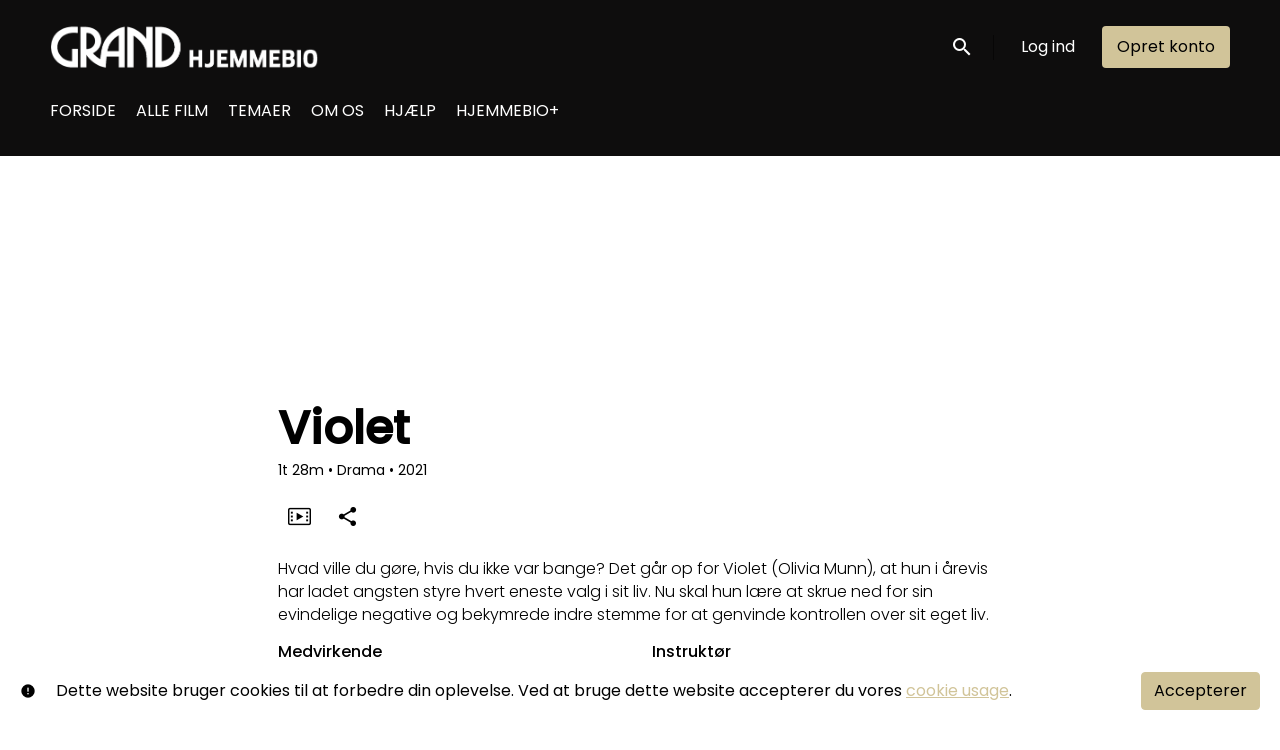

--- FILE ---
content_type: text/html; charset=utf-8
request_url: https://www.grandhjemmebio.dk/film/violet/
body_size: 42981
content:






<!DOCTYPE html>
<html lang="da">
  <head>
    <meta charset="utf-8">
    <meta name="viewport" content="width=device-width, initial-scale=1, shrink-to-fit=no">
    <link rel="manifest" href="/manifest.json">
    <link rel="preload" href="/da_DK.all.json" as="fetch" crossorigin type="application/json">
    <link rel="preload" href="/classifications.all.json" as="fetch" crossorigin type="application/json">
    <link rel="preload" href="/urlmap.json" as="fetch" crossorigin type="application/json">

    <!-- Kibble: 0.17.8 -->
    
      <!-- Core-Template: 1.9.6 -->
    
    <!-- Template: 0.1.17 -->
    <link rel="stylesheet" href="//cdn.shift72.com/1.4/s72.ui.css">
    <link rel="stylesheet" href="//cdn.shift72.com/1.4/s72.transactional.css">
    <link rel="stylesheet" href="/styles/swiper.css">

    
    <link rel="preconnect" href="https://fonts.gstatic.com">
    <link href="https://fonts.googleapis.com/css2?family=Poppins:wght@300;400;500&display=swap" rel="stylesheet">

    <link rel="stylesheet" href="/styles/main.css">
    

    
    <link rel="shortcut icon" href="/favicon.ico" type="image/x-icon">
    <link rel="icon" href="/favicon.ico" type="image/x-icon">

    
  

  

  
    
  

  
  
  

  <title>Violet</title>
  <meta property="og:title" content="Violet">
  <meta property="twitter:title" content="Violet">

  <meta property="og:url" content="https://www.grandhjemmebio.dk/film/violet/">

  
    <meta property="og:site_name" content="Grand Hjemmebio">
  

  
  <meta property="og:image" content="https://www.grandhjemmebio.dk/images/common/facebook-image.png">
  <meta property="twitter:image" content="https://www.grandhjemmebio.dk/images/common/facebook-image.png">
  <meta property="twitter:card" content="summary_large_image">
  

  
    
      <meta property="og:type" content="video.movie">
    
  

  
    <meta property="og:video" content="https://shift72d-132.akamaized.net/139601a1-1499-4e9a-b7ba-6d58708afb2c/576_main_2000.mp4">
    
    <meta property="og:video:width" content="640" />
    <meta property="og:video:height" content="426" />
    <meta property="og:video:type" content="video/mp4" />
  

  
    <meta name="description" content="Da det går op for Violet, at hun i årevis har ladet angsten styre hvert eneste valg i sit liv, beslutter hun sig for at ændre på det.">
    <meta property="og:description" content="Da det går op for Violet, at hun i årevis har ladet angsten styre hvert eneste valg i sit liv, beslutter hun sig for at ændre på det.">
    <meta property="twitter:description" content="Da det går op for Violet, at hun i årevis har ladet angsten styre hvert eneste valg i sit liv, beslutter hun sig for at ændre på det.">
  

  
    <meta name="keywords" content="film, stream, lej film, køb film, grand, grand teatret, grand hjemmebio, grandteatret.dk, franske film, tyske film, Oscar, Haneke, Cannes, italienske film, One Battle After Another, Rejseholdet, Den sidste viking, Vermiglio, Madklubben, Diamanti, Roofman">
  

  



    <script src="https://cdnjs.cloudflare.com/polyfill/v3/polyfill.min.js?features=Intl%2Cdefault%2Cfetch" defer></script>
    <script src="//cdn.shift72.com/1.4/s72.core.js" defer></script>
    <script src="//cdn.shift72.com/1.4/s72.ui.js" defer></script>

    <script src="/scripts/main.js" defer></script>

    <script src="//cdn.shift72.com/1.4/s72.transactional.js" defer></script>
    <script src="https://js.stripe.com/v3/" defer></script>

      
    
    <script>
      window.addEventListener('DOMContentLoaded', function(){
        s72.cfg(function(){ return s72.i18n.load('da', '/da_DK.all.json'); });
        s72.cfg(function(){ return s72.i18n.href.setLanguages('da', 'da'); });
        s72.boot({
          config: {"account_show_plans":"true","ad_delivery":"internal","admin_image_root_path":"https://s72-public-assets-production.s3.amazonaws.com/2wmg5","admin_intercom_id":"false","admin_item_limits":"true","admin_meta_custom_fields":"true","admin_show_google_settings":"true","admin_show_stripe_options":"true","admin_validate_meta_licensor":"true","app_link_android":"https://play.google.com/store/apps/details?id=com.Shift72.Hjemmebio","app_link_ios":"https://apps.apple.com/us/app/grand-hjemmebio/id1608242950","award_categories_enabled":"true","base_download_url":"https://indiereign132-a.akamaihd.net","base_url":"https://indiereign132-a.akamaihd.net","bg_image_path":"/posters-and-backdrops/1600x1100","carousel":"v2","carousel_image_path":"/posters-and-backdrops/1600x600","chromecast":"true","classification_image_path":"/posters-and-backdrops/170x70","concurrent_content_access_limit":"2","concurrent_streams_limit":"2","default_image_type":"portrait","detail_page":"v2","device_user_limit":"5","disable_anonymous_watch_now":"true","encoding_profile_hd":"screenplus_hd","encoding_profile_sd":"screenplus_sd","feature_ads":"true","feature_plans":"true","feature_subscriptions":"true","feature_transactional":"true","geo_check_on_play":"true","google_analytics_id":"UA-58695344-2","header_image_path":"/posters-and-backdrops/1200x422","heartbeat_freq":"60","heartbeat_tolerance":"5","image_root_path":"https://d2gynsnnx1ixn5.cloudfront.net/2wmg5","ingestion_manager_version":"3","landscape_poster_path":"/posters-and-backdrops/585x330","licensors":"true","licensors_transactions":"true","media_item_caption":"true","media_item_caption_genres_count":"2","meta_pixel_id":"416241715611647","perform_cc_country_check":"true","plans_returned_as_library":"both","platform_type":"svod","player_allow_mobile_drm_content":"true","player_resume":"true","portrait_poster_path":"/posters-and-backdrops/282x422","promo_only_enabled":"true","release_window_prices":"true","release_window_scheduling":"true","rental_duration_minutes":"2880","rental_playback_duration_minutes":"2880","rental_redeem_period":"2","required_dob":"false","required_dob_and_gender":"false","required_gender":"false","search_disabled":"false","seo_site_keywords":"film, stream, lej film, køb film, grand, grand teatret, grand hjemmebio, grandteatret.dk, franske film, tyske film, Oscar, Haneke, Cannes, italienske film, One Battle After Another, Rejseholdet, Den sidste viking, Vermiglio, Madklubben, Diamanti, Roofman","seo_site_name":"Grand Hjemmebio","show_sponsor_banner":"true","signup_dob":"false","signup_dob_and_gender":"false","signup_email_optin":"false","signup_gender":"false","social_link_facebook":"https://www.facebook.com/grandhjemmebio","social_link_instagram":"https://www.instagram.com/grandhjemmebio/","stripe_connect_account_id":"acct_1GktGELR7Jc20vcl","stripe_pk":"pk_live_qVDuCUeIMgaXqJ4jbW5M2cJN","upload":"true","user_analytics":"true","wishlist_enabled":"true"},
          toggles: {"admin_add_external_pages":true,"admin_add_report_streams":true,"admin_add_report_time_watched":true,"admin_bg_image":true,"admin_bundles":true,"admin_carousel_image":true,"admin_delete_meta":true,"admin_journal":true,"admin_page_images":true,"admin_recommendation_collections":true,"admin_report_activity":true,"admin_report_engagement":true,"admin_report_streamers":true,"admin_seo_image":true,"admin_user_delete":true,"admin_user_devices":true,"admin_user_plans":true,"classic_streams_disabled":true,"classifications_enabled":true,"donate_button":true,"frontend_cookie_consent":true,"kibble":true,"kibble_use_site_domain":true,"new_purchase_flow":true,"plan_items_geoblock":true,"saved_cards":true,"show_social_settings":true,"stripe_discounts_enabled":true,"tax_settings":true,"uploader_v2":true,"use_new_license_server":true,"use_queued_email_sender":true,"user_invite":true},
          languages: [{"code":"","name":"Dansk","label":"","locale":""}]
        });
      });
    </script>

    <script type="text/javascript" src="/scripts/swiper.min.js"></script>
  </head>
  <body>

    <h2 class="sr-only">Accessibility Links</h2>
    <a class="skip-link" href="#main">Skip to Content</a>

    <s72-cookie-consent></s72-cookie-consent>

    
  

    
  
    
  


    
  
<header class="navigation" data-toggle="affix">
  
  
  

  <div class="navbar-brand-container-tablet">
    <a class="navbar-brand-logo" href="/">
  
  
  

  <img class=""
       srcset="/images/common/logo.png 300w, /images/common/logo@2x.png 600w"
       sizes="(max-width: 768px) 300px, 600px"
       src="/images/common/logo@2x.png"
       alt="Grand Hjemmebio">
</a>
  </div>
  <div class="navbar" aria-label="Hoved">
    <div class="navbar-brand-container">
      <a class="navbar-brand-logo" href="/">
  
  
  

  <img class=""
       srcset="/images/common/logo.png 300w, /images/common/logo@2x.png 600w"
       sizes="(max-width: 768px) 300px, 600px"
       src="/images/common/logo@2x.png"
       alt="Grand Hjemmebio">
</a>
    </div>

    
      <form class="form-search navbar-nav-search search-desktop"  action="/search.html">
        <button type="button" class="btn-search-open" aria-label="open search" tabindex="-1">
          <i class="fa fa-search search-icon"></i>
        </button>
        <input class="form-control form-control-search" type="search" placeholder="Søg" name="q" aria-label="Søg">
        <button class="sr-only" type="submit">Søg nu</button>
        <button type="button" class="btn-search-close" aria-label="close search" tabindex="-1">
          <i class="fa fa-times"></i>
        </button>
      </form>
    
    <div class="navbar-toggler-container">
      <button class="navbar-toggler" type="button" s72-collapse=".navigation" aria-controls="navbarsExampleDefault" aria-expanded="false" aria-label="Toggle navigation">
        <span class="hamburger-top"></span>
        <span class="hamburger-middle"></span>
        <span class="hamburger-bottom"></span>
      </button>
    </div>

    <s72-language-selector></s72-language-selector>
    <div class="navbar-nav navbar-logged-in s72-hide">
      
  <s72-user-known>
    <s72-dropdown class="navbar-nav-user-nav">
      <div>
        <a href="#" class="s72-btn s72-dropdown-toggle">
          <svg width="24" height="24" viewBox="0 0 24 24" xmlns="http://www.w3.org/2000/svg">
            <path d="M12 2C6.48 2 2 6.48 2 12C2 17.52 6.48 22 12 22C17.52 22 22 17.52 22 12C22 6.48 17.52 2 12 2ZM12 5C13.66 5 15 6.34 15 8C15 9.66 13.66 11 12 11C10.34 11 9 9.66 9 8C9 6.34 10.34 5 12 5ZM12 19.2C9.5 19.2 7.29 17.92 6 15.98C6.03 13.99 10 12.9 12 12.9C13.99 12.9 17.97 13.99 18 15.98C16.71 17.92 14.5 19.2 12 19.2Z"/>
          </svg>
          <s72-username class="username-mobile"></s72-username>
        </a>
      </div>
      
      <ul class="s72-dropdown-menu s72-dropdown-menu-right">
        <s72-username class="username-desktop"></s72-username>
        
        <li>
          <a class="s72-dropdown-item" href="/wishlist.html">Mine favoritter</a>
        </li>
        

        
        <li>
          <a class="s72-dropdown-item" href="/library.html">Mit katalog</a>
        </li>
        
        <li>
          <a class="s72-dropdown-item" href="/devices.html">Mine enheder</a>
        </li>
        
          <li>
            <a class="s72-dropdown-item" href="/subscriptions.html">Mine abonnementer</a>
          </li>
        
        
        
          
          <li>
            <a 
              class="s72-dropdown-item" 
              href="/account.html"
              
            >
              Min konto
            </a>
          </li>
        
        <li>
          <s72-sign-out class="s72-dropdown-item sign-out-desktop" >
            <a href="#" class="btn-sign-out btn-sign-out-desktop">Log ud</a>
          </s72-sign-out>
        </li>
      </ul>
      <i class="fa fa-angle-down dropdown-caret"></i>
    </s72-dropdown>
    <s72-sign-out class="sign-out-mobile">
      <a href="#" class="btn btn-sign-out btn-sign-out-mobile">Log ud</a>
    </s72-sign-out>
  </s72-user-known>

    </div>
    <div class="navbar-nav navbar-logged-out s72-hide">
      
  <s72-user-anon class="user-anon">
    
      <div class="vertical-line"></div>
    

    
      <a href="/signin.html" class="btn btn-signin">Log ind</a>
      <a href="/signup.html" class="btn btn-signup">Opret konto</a>
    
  </s72-user-anon>

    </div>

    
      <nav class="sub-nav-wrapper" aria-label="sub">
        <ul class="sub-nav">
          
            
              <li class="nav-item ">
                <a class="nav-link" href="/">FORSIDE</a>
              </li>
            
          
            
              <li class="nav-item ">
                <a class="nav-link" href="/collection/alle-film/">ALLE FILM</a>
              </li>
            
          
            
              <li class="nav-item ">
                <a class="nav-link" href="/page/temaer/">TEMAER</a>
              </li>
            
          
            
              <li class="nav-item ">
                <a class="nav-link" href="/page/om-os/">OM OS</a>
              </li>
            
          
            
              <li class="nav-item ">
                <a class="nav-link" href="/page/help/">HJÆLP</a>
              </li>
            
          
            
              <li class="nav-item ">
                <a class="nav-link" href="/page/hjemmebio_plus/">HJEMMEBIO+</a>
              </li>
            
          
        </ul>
      </nav>
    
  </div>
  <div class="s72-tablet-backdrop"></div>
</header>



    

  <main id="main" class="page page-film meta-detail meta-detail-film">
    <div class="meta-detail-bg">
      <div class="right-gradient"></div>
      <s72-image src="https://d2gynsnnx1ixn5.cloudfront.net/2wmg5/images/1600x1100/film/154857/99d447e6a0c1372bd51fa805330899cd.jpg" alt="" class="meta-detail-bg-img"></s72-image>
    </div>
    <div class="container">
      <div class="meta-detail-main">
        <s72-live-label data-slug="/film/154857"></s72-live-label>

        <div class="poster-wrapper">
          
            
  

  


              <div class="poster poster-portrait">
                
                  <s72-availability-status data-slug="/film/154857"></s72-availability-status>
                  <s72-image src="" alt="" class="classification-image">
                  <s72-image src="https://d2gynsnnx1ixn5.cloudfront.net/2wmg5/images/282x422/film/154857/442ecf0856e85135664954edb7fa20b1.jpg" alt="Violet" class="poster poster-image poster-image-portrait"></s72-image>
                
              </div>
          
        </div>

        <div class="meta-detail-content">
          <h1>Violet</h1>
          <div class="meta-detail-tagline-and-classification">
            <div class="meta-detail-tagline">
              
  <div class="meta-item-tagline">
    
      <s72-classification-label data-slug="/film/154857" data-layout="tooltip"></s72-classification-label>
    

    
    
      
        
      
    

    

    
      
  <span class="runtime">
    
    <span class="item">
        
          1t
        
        28m
      </span>
  </span>

      
    

    

    

    
      
      
  <span class="genres">
    
      <span class="divider">•</span>
    
    <span class="item">
        Drama
      </span>
  </span>

      
    

    
      
  <span class="release-date">
    
      <span class="divider">•</span>
    
    <span class="item">
        2021
      </span>
  </span>

      
    
  </div>

            </div>
          </div>

          <!-- null -->
          <s72-availability-label data-slug="/film/154857"></s72-availability-label>

          
  
  
  
  
  

  
  

  
  
  
  
  
  

  
  
  
  
  
  
  
  

  
  


  
    <div class="cta-buttons">

      
        <s72-pricing-buttons data-slug="/film/154857"></s72-pricing-buttons>
      

      
        <s72-play-button data-slug="/film/154857"></s72-play-button>
      

      

      

      
        <div class="extra-buttons">

          
            
            <s72-modal-player src="https://shift72d-132.akamaized.net/139601a1-1499-4e9a-b7ba-6d58708afb2c/576_main_2000.mp4" class="s72-btn-trailer" data-slug="/film/154857" data-label="Trailer" autoplay="querystring" layout="tooltip"></s72-modal-player>
          

          
            <s72-userwishlist-button data-slug="/film/154857" class="btn-wishlist" layout="tooltip"></s72-userwishlist-button>
          

          
            
            
            




	
		<div class="social-media-buttons">
			<s72-share-modal  url="https://www.grandhjemmebio.dk/film/violet/"></s72-share-modal>
		</div>
	

          

        </div>
      

    </div>
  


          

          
  


          <div class="element-switcher-wrapper">
            <s72-element-switcher>
              
              <div class=""> 
                <div class="meta-detail-synopsis"><p>Hvad ville du gøre, hvis du ikke var bange? Det går op for Violet (Olivia Munn), at hun i årevis har ladet angsten styre hvert eneste valg i sit liv. Nu skal hun lære at skrue ned for sin evindelige negative og bekymrede indre stemme for at genvinde kontrollen over sit eget liv.</p>
</div>
                <div class="meta-detail-info">
                  
                    <div class="meta-detail-cast">
                      <h2>Medvirkende</h2>
                      <p>
                        
                          
                          
                          <a href="/search.html?q=Olivia Munn">Olivia Munn</a>
                          , 
                        
                          
                          
                          <a href="/search.html?q=Luke Bracey">Luke Bracey</a>
                          , 
                        
                          
                          
                          <a href="/search.html?q=Justin Theroux">Justin Theroux</a>
                          
                        
                      </p>
                    </div>
                  
                  
                    <div class="meta-detail-crew">
                      <h2>Instruktør</h2>
                      
                      <p><a href="/search.html?q=Justine Bateman">Justine Bateman</a></p>
                    </div>
                  
                  
                    <div class="meta-detail-language">
                      <h2>Sprog</h2>
                      <p>Engelsk</p>
                    </div>
                  
                  
                  
                    
                    
                    
                      
                        
                          
                              
                          
                        
                      
                    
                    
                      <div class="meta-detail-subtitle">
                        <h2>Undertekster</h2>
                        <p>Dansk</p>
                      </div>
                    
                    
                  
                  
                    <div class="meta-detail-country">
                      <h2>Land</h2>
                      <p>USA</p>
                    </div>
                  
                  
                </div>
              </div>
            </s72-element-switcher>
            
  

  

          </div>
          
        </div>
      </div>
    </div>

    
    <section class="page-collection recommendations-collection" aria-label="Anbefalet til dig">
      <div class="collection-wrapper-container swiper-wrapper-container">
        
          <div class="collection-container swiper-container" data-items-per-row="6" data-layout="portrait">
        
          <div class="swiper-title">
              <h2>Anbefalet til dig</h2>
          </div>
          <div class="swiper-wrapper">
            
              <div class="swiper-slide">
                
	
  
  

  
  
  
  

  
  

  
  
  
  
  
    
  
  
  
  
  
  
  



  
  

  
  

  
  <a href="/film/maend-der-hader-kvinder/" class="meta-item-link" aria-label="Mænd der hader kvinder" target="">
    <div class="poster poster-portrait">
      <s72-availability-label data-slug="/film/99389"></s72-availability-label>
      <div class="poster-overlay poster-overlay-top">
        <s72-availability-status data-slug="/film/99389"></s72-availability-status>
        
  

      </div>

      <s72-image src="https://d2gynsnnx1ixn5.cloudfront.net/2wmg5/images/282x422/film/99389/fed7f5aeac640ac33d7b18cb387d0afb.jpg" alt="Mænd der hader kvinder" class="poster-image poster-image-portrait" border="0"></s72-image>
      
        <div class="hover">
          <div class="content">

            

            <div class="buttons">
              
                <s72-play-button data-slug="/film/99389" title="Mænd der hader kvinder"></s72-play-button>
              

              
                <s72-pricing-buttons data-slug="/film/99389" class="pricing-buttons-fit" title="Mænd der hader kvinder"></s72-pricing-buttons>
              

              

              
            </div>
          </div>
          <s72-userwishlist-button data-slug="/film/99389" class="btn-wishlist"></s72-userwishlist-button>
        </div>
      
    </div>
  </a>

  
    <div class="caption">
      <div class="title" title="Mænd der hader kvinder">Mænd der hader kvinder</div>
      
  <div class="meta-item-tagline">
    

    
    
      
        
      
    

    

    
      
  <span class="runtime">
    
    <span class="item">
        
          2t
        
        32m
      </span>
  </span>

      
    

    

    

    
      
        
      
      
  <span class="genres">
    
      <span class="divider">•</span>
    
    <span class="item">
        Krimi, Drama
      </span>
  </span>

      
    

    
      
  <span class="release-date">
    
      <span class="divider">•</span>
    
    <span class="item">
        2009
      </span>
  </span>

      
    
  </div>

    </div>
  

  


              </div>
            
              <div class="swiper-slide">
                
	
  
  

  
  
  
  

  
  

  
  
  
  
  
    
  
  
  
  
  
  
  



  
  

  
  

  
  <a href="/film/dark-glasses/" class="meta-item-link" aria-label="Dark Glasses" target="">
    <div class="poster poster-portrait">
      <s72-availability-label data-slug="/film/156019"></s72-availability-label>
      <div class="poster-overlay poster-overlay-top">
        <s72-availability-status data-slug="/film/156019"></s72-availability-status>
        
  

      </div>

      <s72-image src="https://d2gynsnnx1ixn5.cloudfront.net/2wmg5/images/282x422/film/156019/42c6a2b63a13e957e1d2f06cdc15f3bd.jpg" alt="Dark Glasses" class="poster-image poster-image-portrait" border="0"></s72-image>
      
        <div class="hover">
          <div class="content">

            

            <div class="buttons">
              
                <s72-play-button data-slug="/film/156019" title="Dark Glasses"></s72-play-button>
              

              
                <s72-pricing-buttons data-slug="/film/156019" class="pricing-buttons-fit" title="Dark Glasses"></s72-pricing-buttons>
              

              

              
            </div>
          </div>
          <s72-userwishlist-button data-slug="/film/156019" class="btn-wishlist"></s72-userwishlist-button>
        </div>
      
    </div>
  </a>

  
    <div class="caption">
      <div class="title" title="Dark Glasses">Dark Glasses</div>
      
  <div class="meta-item-tagline">
    

    
    
      
        
      
    

    

    
      
  <span class="runtime">
    
    <span class="item">
        
          1t
        
        26m
      </span>
  </span>

      
    

    

    

    
      
      
  <span class="genres">
    
      <span class="divider">•</span>
    
    <span class="item">
        Horror, Thriller
      </span>
  </span>

      
    

    
      
  <span class="release-date">
    
      <span class="divider">•</span>
    
    <span class="item">
        2022
      </span>
  </span>

      
    
  </div>

    </div>
  

  


              </div>
            
              <div class="swiper-slide">
                
	
  
  

  
  
  
  

  
  

  
  
  
  
  
    
  
  
  
  
  
  
  



  
  

  
  

  
  <a href="/film/i-lossens-time/" class="meta-item-link" aria-label="I Lossens Time" target="">
    <div class="poster poster-portrait">
      <s72-availability-label data-slug="/film/89196"></s72-availability-label>
      <div class="poster-overlay poster-overlay-top">
        <s72-availability-status data-slug="/film/89196"></s72-availability-status>
        
  

      </div>

      <s72-image src="https://d2gynsnnx1ixn5.cloudfront.net/2wmg5/images/282x422/film/89196/371bb481f00476ddecb762a9c5781e96.jpg" alt="I Lossens Time" class="poster-image poster-image-portrait" border="0"></s72-image>
      
        <div class="hover">
          <div class="content">

            

            <div class="buttons">
              
                <s72-play-button data-slug="/film/89196" title="I Lossens Time"></s72-play-button>
              

              
                <s72-pricing-buttons data-slug="/film/89196" class="pricing-buttons-fit" title="I Lossens Time"></s72-pricing-buttons>
              

              

              
            </div>
          </div>
          <s72-userwishlist-button data-slug="/film/89196" class="btn-wishlist"></s72-userwishlist-button>
        </div>
      
    </div>
  </a>

  
    <div class="caption">
      <div class="title" title="I Lossens Time">I Lossens Time</div>
      
  <div class="meta-item-tagline">
    

    
    
      
        
      
    

    

    
      
  <span class="runtime">
    
    <span class="item">
        
          1t
        
        33m
      </span>
  </span>

      
    

    

    

    
      
      
  <span class="genres">
    
      <span class="divider">•</span>
    
    <span class="item">
        Krimi, Drama
      </span>
  </span>

      
    

    
      
  <span class="release-date">
    
      <span class="divider">•</span>
    
    <span class="item">
        2013
      </span>
  </span>

      
    
  </div>

    </div>
  

  


              </div>
            
              <div class="swiper-slide">
                
	
  
  

  
  
  
  

  
  

  
  
  
  
  
    
  
  
  
  
  
  
  



  
  

  
  

  
  <a href="/film/pigen-der-legede-med-ilden/" class="meta-item-link" aria-label="Pigen der legede med ilden" target="">
    <div class="poster poster-portrait">
      <s72-availability-label data-slug="/film/99400"></s72-availability-label>
      <div class="poster-overlay poster-overlay-top">
        <s72-availability-status data-slug="/film/99400"></s72-availability-status>
        
  

      </div>

      <s72-image src="https://d2gynsnnx1ixn5.cloudfront.net/2wmg5/images/282x422/film/99400/5add7f7e55329c959211824ced611ca0.jpg" alt="Pigen der legede med ilden" class="poster-image poster-image-portrait" border="0"></s72-image>
      
        <div class="hover">
          <div class="content">

            

            <div class="buttons">
              
                <s72-play-button data-slug="/film/99400" title="Pigen der legede med ilden"></s72-play-button>
              

              
                <s72-pricing-buttons data-slug="/film/99400" class="pricing-buttons-fit" title="Pigen der legede med ilden"></s72-pricing-buttons>
              

              

              
            </div>
          </div>
          <s72-userwishlist-button data-slug="/film/99400" class="btn-wishlist"></s72-userwishlist-button>
        </div>
      
    </div>
  </a>

  
    <div class="caption">
      <div class="title" title="Pigen der legede med ilden">Pigen der legede med ilden</div>
      
  <div class="meta-item-tagline">
    

    
    
      
        
      
    

    

    
      
  <span class="runtime">
    
    <span class="item">
        
          2t
        
        9m
      </span>
  </span>

      
    

    

    

    
      
      
  <span class="genres">
    
      <span class="divider">•</span>
    
    <span class="item">
        Drama, Thriller
      </span>
  </span>

      
    

    
      
  <span class="release-date">
    
      <span class="divider">•</span>
    
    <span class="item">
        2009
      </span>
  </span>

      
    
  </div>

    </div>
  

  


              </div>
            
              <div class="swiper-slide">
                
	
  
  

  
  
  
  

  
  

  
  
  
  
  
    
  
  
  
  
  
  
  



  
  

  
  

  
  <a href="/film/call-me-kate/" class="meta-item-link" aria-label="Call Me Kate" target="">
    <div class="poster poster-portrait">
      <s72-availability-label data-slug="/film/179077"></s72-availability-label>
      <div class="poster-overlay poster-overlay-top">
        <s72-availability-status data-slug="/film/179077"></s72-availability-status>
        
  

      </div>

      <s72-image src="https://d2gynsnnx1ixn5.cloudfront.net/2wmg5/images/282x422/film/179077/76984484d088b8e9e8f2ae6c3db0b7ad.jpg" alt="Call Me Kate" class="poster-image poster-image-portrait" border="0"></s72-image>
      
        <div class="hover">
          <div class="content">

            

            <div class="buttons">
              
                <s72-play-button data-slug="/film/179077" title="Call Me Kate"></s72-play-button>
              

              
                <s72-pricing-buttons data-slug="/film/179077" class="pricing-buttons-fit" title="Call Me Kate"></s72-pricing-buttons>
              

              

              
            </div>
          </div>
          <s72-userwishlist-button data-slug="/film/179077" class="btn-wishlist"></s72-userwishlist-button>
        </div>
      
    </div>
  </a>

  
    <div class="caption">
      <div class="title" title="Call Me Kate">Call Me Kate</div>
      
  <div class="meta-item-tagline">
    

    
    
      
        
      
    

    

    
      
  <span class="runtime">
    
    <span class="item">
        
          1t
        
        26m
      </span>
  </span>

      
    

    

    

    
      
      
  <span class="genres">
    
      <span class="divider">•</span>
    
    <span class="item">
        Dokumentar
      </span>
  </span>

      
    

    
      
  <span class="release-date">
    
      <span class="divider">•</span>
    
    <span class="item">
        2023
      </span>
  </span>

      
    
  </div>

    </div>
  

  


              </div>
            
              <div class="swiper-slide">
                
	
  
  

  
  
  
  

  
  

  
  
  
  
  
    
  
  
  
  
  
  
  



  
  

  
  

  
  <a href="/film/everything-everywhere-all-at-once/" class="meta-item-link" aria-label="Everything Everywhere All at Once" target="">
    <div class="poster poster-portrait">
      <s72-availability-label data-slug="/film/151758"></s72-availability-label>
      <div class="poster-overlay poster-overlay-top">
        <s72-availability-status data-slug="/film/151758"></s72-availability-status>
        
  

      </div>

      <s72-image src="https://d2gynsnnx1ixn5.cloudfront.net/2wmg5/images/282x422/film/151758/a29414189031bdb477f4d5d4b52cf0fe.jpg" alt="Everything Everywhere All at Once" class="poster-image poster-image-portrait" border="0"></s72-image>
      
        <div class="hover">
          <div class="content">

            

            <div class="buttons">
              
                <s72-play-button data-slug="/film/151758" title="Everything Everywhere All at Once"></s72-play-button>
              

              
                <s72-pricing-buttons data-slug="/film/151758" class="pricing-buttons-fit" title="Everything Everywhere All at Once"></s72-pricing-buttons>
              

              

              
            </div>
          </div>
          <s72-userwishlist-button data-slug="/film/151758" class="btn-wishlist"></s72-userwishlist-button>
        </div>
      
    </div>
  </a>

  
    <div class="caption">
      <div class="title" title="Everything Everywhere All at Once">Everything Everywhere All at Once</div>
      
  <div class="meta-item-tagline">
    

    
    
      
        
      
    

    

    
      
  <span class="runtime">
    
    <span class="item">
        
          2t
        
        19m
      </span>
  </span>

      
    

    

    

    
      
        
      
      
  <span class="genres">
    
      <span class="divider">•</span>
    
    <span class="item">
        Komedie, Action
      </span>
  </span>

      
    

    
      
  <span class="release-date">
    
      <span class="divider">•</span>
    
    <span class="item">
        2022
      </span>
  </span>

      
    
  </div>

    </div>
  

  


              </div>
            
              <div class="swiper-slide">
                
	
  
  

  
  
  
  

  
  

  
  
  
  
  
    
  
  
  
  
  
  
  



  
  

  
  

  
  <a href="/film/the-last-mistress/" class="meta-item-link" aria-label="The Last Mistress" target="">
    <div class="poster poster-portrait">
      <s72-availability-label data-slug="/film/177541"></s72-availability-label>
      <div class="poster-overlay poster-overlay-top">
        <s72-availability-status data-slug="/film/177541"></s72-availability-status>
        
  

      </div>

      <s72-image src="https://d2gynsnnx1ixn5.cloudfront.net/2wmg5/images/282x422/film/177541/e13cb98a9c289b2e734beb88fd202655.jpg" alt="The Last Mistress" class="poster-image poster-image-portrait" border="0"></s72-image>
      
        <div class="hover">
          <div class="content">

            

            <div class="buttons">
              
                <s72-play-button data-slug="/film/177541" title="The Last Mistress"></s72-play-button>
              

              
                <s72-pricing-buttons data-slug="/film/177541" class="pricing-buttons-fit" title="The Last Mistress"></s72-pricing-buttons>
              

              

              
            </div>
          </div>
          <s72-userwishlist-button data-slug="/film/177541" class="btn-wishlist"></s72-userwishlist-button>
        </div>
      
    </div>
  </a>

  
    <div class="caption">
      <div class="title" title="The Last Mistress">The Last Mistress</div>
      
  <div class="meta-item-tagline">
    

    
    
      
        
      
    

    

    
      
  <span class="runtime">
    
    <span class="item">
        
          1t
        
        55m
      </span>
  </span>

      
    

    

    

    
      
      
  <span class="genres">
    
      <span class="divider">•</span>
    
    <span class="item">
        Drama, Romantik
      </span>
  </span>

      
    

    
      
  <span class="release-date">
    
      <span class="divider">•</span>
    
    <span class="item">
        2007
      </span>
  </span>

      
    
  </div>

    </div>
  

  


              </div>
            
              <div class="swiper-slide">
                
	
  
  

  
  
  
  

  
  

  
  
  
  
  
    
  
  
  
  
  
  
  



  
  

  
  

  
  <a href="/film/tell-it-to-the-bees/" class="meta-item-link" aria-label="Tell it to the Bees" target="">
    <div class="poster poster-portrait">
      <s72-availability-label data-slug="/film/167335"></s72-availability-label>
      <div class="poster-overlay poster-overlay-top">
        <s72-availability-status data-slug="/film/167335"></s72-availability-status>
        
  

      </div>

      <s72-image src="https://d2gynsnnx1ixn5.cloudfront.net/2wmg5/images/282x422/film/167335/683f07e70963dfc1a66fb9e0ed944c27.jpg" alt="Tell it to the Bees" class="poster-image poster-image-portrait" border="0"></s72-image>
      
        <div class="hover">
          <div class="content">

            

            <div class="buttons">
              
                <s72-play-button data-slug="/film/167335" title="Tell it to the Bees"></s72-play-button>
              

              
                <s72-pricing-buttons data-slug="/film/167335" class="pricing-buttons-fit" title="Tell it to the Bees"></s72-pricing-buttons>
              

              

              
            </div>
          </div>
          <s72-userwishlist-button data-slug="/film/167335" class="btn-wishlist"></s72-userwishlist-button>
        </div>
      
    </div>
  </a>

  
    <div class="caption">
      <div class="title" title="Tell it to the Bees">Tell it to the Bees</div>
      
  <div class="meta-item-tagline">
    

    
    
      
        
      
    

    

    
      
  <span class="runtime">
    
    <span class="item">
        
          1t
        
        48m
      </span>
  </span>

      
    

    

    

    
      
      
  <span class="genres">
    
      <span class="divider">•</span>
    
    <span class="item">
        Drama, Romantik
      </span>
  </span>

      
    

    
      
  <span class="release-date">
    
      <span class="divider">•</span>
    
    <span class="item">
        2018
      </span>
  </span>

      
    
  </div>

    </div>
  

  


              </div>
            
              <div class="swiper-slide">
                
	
  
  

  
  
  
  

  
  

  
  
  
  
  
    
  
  
  
  
  
  
  



  
  

  
  

  
  <a href="/film/pigen-fra-naleparken/" class="meta-item-link" aria-label="Pigen fra nåleparken" target="">
    <div class="poster poster-portrait">
      <s72-availability-label data-slug="/film/165564"></s72-availability-label>
      <div class="poster-overlay poster-overlay-top">
        <s72-availability-status data-slug="/film/165564"></s72-availability-status>
        
  

      </div>

      <s72-image src="https://d2gynsnnx1ixn5.cloudfront.net/2wmg5/images/282x422/film/165564/108968199eccab47ccdf342d1dce6c55.png" alt="Pigen fra nåleparken" class="poster-image poster-image-portrait" border="0"></s72-image>
      
        <div class="hover">
          <div class="content">

            

            <div class="buttons">
              
                <s72-play-button data-slug="/film/165564" title="Pigen fra nåleparken"></s72-play-button>
              

              
                <s72-pricing-buttons data-slug="/film/165564" class="pricing-buttons-fit" title="Pigen fra nåleparken"></s72-pricing-buttons>
              

              

              
            </div>
          </div>
          <s72-userwishlist-button data-slug="/film/165564" class="btn-wishlist"></s72-userwishlist-button>
        </div>
      
    </div>
  </a>

  
    <div class="caption">
      <div class="title" title="Pigen fra nåleparken">Pigen fra nåleparken</div>
      
  <div class="meta-item-tagline">
    

    
    
      
        
      
    

    

    
      
  <span class="runtime">
    
    <span class="item">
        
          1t
        
        38m
      </span>
  </span>

      
    

    

    

    
      
      
  <span class="genres">
    
      <span class="divider">•</span>
    
    <span class="item">
        Drama
      </span>
  </span>

      
    

    
      
  <span class="release-date">
    
      <span class="divider">•</span>
    
    <span class="item">
        2020
      </span>
  </span>

      
    
  </div>

    </div>
  

  


              </div>
            
              <div class="swiper-slide">
                
	
  
  

  
  
  
  

  
  

  
  
  
  
  
    
  
  
  
  
  
  
  



  
  

  
  

  
  <a href="/film/all-the-beauty-and-the-bloodshed/" class="meta-item-link" aria-label="All the Beauty and the Bloodshed" target="">
    <div class="poster poster-portrait">
      <s72-availability-label data-slug="/film/171090"></s72-availability-label>
      <div class="poster-overlay poster-overlay-top">
        <s72-availability-status data-slug="/film/171090"></s72-availability-status>
        
  

      </div>

      <s72-image src="https://d2gynsnnx1ixn5.cloudfront.net/2wmg5/images/282x422/film/171090/3e05747779e200fb4a5ea35f6b526f57.jpg" alt="All the Beauty and the Bloodshed" class="poster-image poster-image-portrait" border="0"></s72-image>
      
        <div class="hover">
          <div class="content">

            

            <div class="buttons">
              
                <s72-play-button data-slug="/film/171090" title="All the Beauty and the Bloodshed"></s72-play-button>
              

              
                <s72-pricing-buttons data-slug="/film/171090" class="pricing-buttons-fit" title="All the Beauty and the Bloodshed"></s72-pricing-buttons>
              

              

              
            </div>
          </div>
          <s72-userwishlist-button data-slug="/film/171090" class="btn-wishlist"></s72-userwishlist-button>
        </div>
      
    </div>
  </a>

  
    <div class="caption">
      <div class="title" title="All the Beauty and the Bloodshed">All the Beauty and the Bloodshed</div>
      
  <div class="meta-item-tagline">
    

    
    
      
        
      
    

    

    
      
  <span class="runtime">
    
    <span class="item">
        
          2t
        
        2m
      </span>
  </span>

      
    

    

    

    
      
      
  <span class="genres">
    
      <span class="divider">•</span>
    
    <span class="item">
        Dokumentar
      </span>
  </span>

      
    

    
      
  <span class="release-date">
    
      <span class="divider">•</span>
    
    <span class="item">
        2022
      </span>
  </span>

      
    
  </div>

    </div>
  

  


              </div>
            
              <div class="swiper-slide">
                
	
  
  

  
  
  
  

  
  

  
  
  
  
  
    
  
  
  
  
  
  
  



  
  

  
  

  
  <a href="/film/the-mauritanian/" class="meta-item-link" aria-label="The Mauritanian" target="">
    <div class="poster poster-portrait">
      <s72-availability-label data-slug="/film/147492"></s72-availability-label>
      <div class="poster-overlay poster-overlay-top">
        <s72-availability-status data-slug="/film/147492"></s72-availability-status>
        
  

      </div>

      <s72-image src="https://d2gynsnnx1ixn5.cloudfront.net/2wmg5/images/282x422/film/147492/b95ad7744f863f9d8285ccc9915aadfc.jpg" alt="The Mauritanian" class="poster-image poster-image-portrait" border="0"></s72-image>
      
        <div class="hover">
          <div class="content">

            

            <div class="buttons">
              
                <s72-play-button data-slug="/film/147492" title="The Mauritanian"></s72-play-button>
              

              
                <s72-pricing-buttons data-slug="/film/147492" class="pricing-buttons-fit" title="The Mauritanian"></s72-pricing-buttons>
              

              

              
            </div>
          </div>
          <s72-userwishlist-button data-slug="/film/147492" class="btn-wishlist"></s72-userwishlist-button>
        </div>
      
    </div>
  </a>

  
    <div class="caption">
      <div class="title" title="The Mauritanian">The Mauritanian</div>
      
  <div class="meta-item-tagline">
    

    
    
      
        
      
    

    

    
      
  <span class="runtime">
    
    <span class="item">
        
          2t
        
        9m
      </span>
  </span>

      
    

    

    

    
      
      
  <span class="genres">
    
      <span class="divider">•</span>
    
    <span class="item">
        Drama, Thriller
      </span>
  </span>

      
    

    
      
  <span class="release-date">
    
      <span class="divider">•</span>
    
    <span class="item">
        2021
      </span>
  </span>

      
    
  </div>

    </div>
  

  


              </div>
            
              <div class="swiper-slide">
                
	
  
  

  
  
  
  

  
  

  
  
  
  
  
    
  
  
  
  
  
  
  



  
  

  
  

  
  <a href="/film/mor-og-son/" class="meta-item-link" aria-label="Mor og søn" target="">
    <div class="poster poster-portrait">
      <s72-availability-label data-slug="/film/174458"></s72-availability-label>
      <div class="poster-overlay poster-overlay-top">
        <s72-availability-status data-slug="/film/174458"></s72-availability-status>
        
  

      </div>

      <s72-image src="https://d2gynsnnx1ixn5.cloudfront.net/2wmg5/images/282x422/film/174458/dd4b004f155160a09fbed058afc3d5ad.jpg" alt="Mor og søn" class="poster-image poster-image-portrait" border="0"></s72-image>
      
        <div class="hover">
          <div class="content">

            

            <div class="buttons">
              
                <s72-play-button data-slug="/film/174458" title="Mor og søn"></s72-play-button>
              

              
                <s72-pricing-buttons data-slug="/film/174458" class="pricing-buttons-fit" title="Mor og søn"></s72-pricing-buttons>
              

              

              
            </div>
          </div>
          <s72-userwishlist-button data-slug="/film/174458" class="btn-wishlist"></s72-userwishlist-button>
        </div>
      
    </div>
  </a>

  
    <div class="caption">
      <div class="title" title="Mor og søn">Mor og søn</div>
      
  <div class="meta-item-tagline">
    

    
    
      
        
      
    

    

    
      
  <span class="runtime">
    
    <span class="item">
        
          1t
        
        56m
      </span>
  </span>

      
    

    

    

    
      
      
  <span class="genres">
    
      <span class="divider">•</span>
    
    <span class="item">
        Drama
      </span>
  </span>

      
    

    
      
  <span class="release-date">
    
      <span class="divider">•</span>
    
    <span class="item">
        2022
      </span>
  </span>

      
    
  </div>

    </div>
  

  


              </div>
            
              <div class="swiper-slide">
                
	
  
  

  
  
  
  

  
  

  
  
  
  
  
    
  
  
  
  
  
  
  



  
  

  
  

  
  <a href="/film/the-piano/" class="meta-item-link" aria-label="The Piano" target="">
    <div class="poster poster-portrait">
      <s72-availability-label data-slug="/film/198782"></s72-availability-label>
      <div class="poster-overlay poster-overlay-top">
        <s72-availability-status data-slug="/film/198782"></s72-availability-status>
        
  

      </div>

      <s72-image src="https://d2gynsnnx1ixn5.cloudfront.net/2wmg5/images/282x422/film/198782/65029125ca11a2db3445a4a3536a0c36.jpg" alt="The Piano" class="poster-image poster-image-portrait" border="0"></s72-image>
      
        <div class="hover">
          <div class="content">

            

            <div class="buttons">
              
                <s72-play-button data-slug="/film/198782" title="The Piano"></s72-play-button>
              

              
                <s72-pricing-buttons data-slug="/film/198782" class="pricing-buttons-fit" title="The Piano"></s72-pricing-buttons>
              

              

              
            </div>
          </div>
          <s72-userwishlist-button data-slug="/film/198782" class="btn-wishlist"></s72-userwishlist-button>
        </div>
      
    </div>
  </a>

  
    <div class="caption">
      <div class="title" title="The Piano">The Piano</div>
      
  <div class="meta-item-tagline">
    

    
    
      
        
      
    

    

    
      
  <span class="runtime">
    
    <span class="item">
        
          2t
        
        1m
      </span>
  </span>

      
    

    

    

    
      
      
  <span class="genres">
    
      <span class="divider">•</span>
    
    <span class="item">
        Drama, Romantik
      </span>
  </span>

      
    

    
      
  <span class="release-date">
    
      <span class="divider">•</span>
    
    <span class="item">
        1993
      </span>
  </span>

      
    
  </div>

    </div>
  

  


              </div>
            
              <div class="swiper-slide">
                
	
  
  

  
  
  
  

  
  

  
  
  
  
  
    
  
  
  
  
  
  
  



  
  

  
  

  
  <a href="/film/undine/" class="meta-item-link" aria-label="Undine" target="">
    <div class="poster poster-portrait">
      <s72-availability-label data-slug="/film/130493"></s72-availability-label>
      <div class="poster-overlay poster-overlay-top">
        <s72-availability-status data-slug="/film/130493"></s72-availability-status>
        
  

      </div>

      <s72-image src="https://d2gynsnnx1ixn5.cloudfront.net/2wmg5/images/282x422/film/130493/23025b5812a7c465edde7268daf05218.jpg" alt="Undine" class="poster-image poster-image-portrait" border="0"></s72-image>
      
        <div class="hover">
          <div class="content">

            

            <div class="buttons">
              
                <s72-play-button data-slug="/film/130493" title="Undine"></s72-play-button>
              

              
                <s72-pricing-buttons data-slug="/film/130493" class="pricing-buttons-fit" title="Undine"></s72-pricing-buttons>
              

              

              
            </div>
          </div>
          <s72-userwishlist-button data-slug="/film/130493" class="btn-wishlist"></s72-userwishlist-button>
        </div>
      
    </div>
  </a>

  
    <div class="caption">
      <div class="title" title="Undine">Undine</div>
      
  <div class="meta-item-tagline">
    

    
    
      
        
      
    

    

    
      
  <span class="runtime">
    
    <span class="item">
        
          1t
        
        31m
      </span>
  </span>

      
    

    

    

    
      
        
      
      
  <span class="genres">
    
      <span class="divider">•</span>
    
    <span class="item">
        Drama, Fantasy
      </span>
  </span>

      
    

    
      
  <span class="release-date">
    
      <span class="divider">•</span>
    
    <span class="item">
        2020
      </span>
  </span>

      
    
  </div>

    </div>
  

  


              </div>
            
              <div class="swiper-slide">
                
	
  
  

  
  
  
  

  
  

  
  
  
  
  
    
  
  
  
  
  
  
  



  
  

  
  

  
  <a href="/film/carol/" class="meta-item-link" aria-label="Carol" target="">
    <div class="poster poster-portrait">
      <s72-availability-label data-slug="/film/89571"></s72-availability-label>
      <div class="poster-overlay poster-overlay-top">
        <s72-availability-status data-slug="/film/89571"></s72-availability-status>
        
  

      </div>

      <s72-image src="https://d2gynsnnx1ixn5.cloudfront.net/2wmg5/images/282x422/film/89571/0b8268b477f4f44ba633c6250c39d40a.jpg" alt="Carol" class="poster-image poster-image-portrait" border="0"></s72-image>
      
        <div class="hover">
          <div class="content">

            

            <div class="buttons">
              
                <s72-play-button data-slug="/film/89571" title="Carol"></s72-play-button>
              

              
                <s72-pricing-buttons data-slug="/film/89571" class="pricing-buttons-fit" title="Carol"></s72-pricing-buttons>
              

              

              
            </div>
          </div>
          <s72-userwishlist-button data-slug="/film/89571" class="btn-wishlist"></s72-userwishlist-button>
        </div>
      
    </div>
  </a>

  
    <div class="caption">
      <div class="title" title="Carol">Carol</div>
      
  <div class="meta-item-tagline">
    

    
    
      
        
      
    

    

    
      
  <span class="runtime">
    
    <span class="item">
        
          1t
        
        58m
      </span>
  </span>

      
    

    

    

    
      
      
  <span class="genres">
    
      <span class="divider">•</span>
    
    <span class="item">
        Drama, Romantik
      </span>
  </span>

      
    

    
      
  <span class="release-date">
    
      <span class="divider">•</span>
    
    <span class="item">
        2015
      </span>
  </span>

      
    
  </div>

    </div>
  

  


              </div>
            
              <div class="swiper-slide">
                
	
  
  

  
  
  
  

  
  

  
  
  
  
  
    
  
  
  
  
  
  
  



  
  

  
  

  
  <a href="/film/men/" class="meta-item-link" aria-label="Men" target="">
    <div class="poster poster-portrait">
      <s72-availability-label data-slug="/film/151845"></s72-availability-label>
      <div class="poster-overlay poster-overlay-top">
        <s72-availability-status data-slug="/film/151845"></s72-availability-status>
        
  

      </div>

      <s72-image src="https://d2gynsnnx1ixn5.cloudfront.net/2wmg5/images/282x422/film/151845/2719b1414f22f36b4064cb32f2adc682.jpg" alt="Men" class="poster-image poster-image-portrait" border="0"></s72-image>
      
        <div class="hover">
          <div class="content">

            

            <div class="buttons">
              
                <s72-play-button data-slug="/film/151845" title="Men"></s72-play-button>
              

              
                <s72-pricing-buttons data-slug="/film/151845" class="pricing-buttons-fit" title="Men"></s72-pricing-buttons>
              

              

              
            </div>
          </div>
          <s72-userwishlist-button data-slug="/film/151845" class="btn-wishlist"></s72-userwishlist-button>
        </div>
      
    </div>
  </a>

  
    <div class="caption">
      <div class="title" title="Men">Men</div>
      
  <div class="meta-item-tagline">
    

    
    
      
        
      
    

    

    
      
  <span class="runtime">
    
    <span class="item">
        
          1t
        
        37m
      </span>
  </span>

      
    

    

    

    
      
      
  <span class="genres">
    
      <span class="divider">•</span>
    
    <span class="item">
        Horror, Drama
      </span>
  </span>

      
    

    
      
  <span class="release-date">
    
      <span class="divider">•</span>
    
    <span class="item">
        2022
      </span>
  </span>

      
    
  </div>

    </div>
  

  


              </div>
            
              <div class="swiper-slide">
                
	
  
  

  
  
  
  

  
  

  
  
  
  
  
    
  
  
  
  
  
  
  



  
  

  
  

  
  <a href="/film/mothering-sunday/" class="meta-item-link" aria-label="Mothering Sunday" target="">
    <div class="poster poster-portrait">
      <s72-availability-label data-slug="/film/150034"></s72-availability-label>
      <div class="poster-overlay poster-overlay-top">
        <s72-availability-status data-slug="/film/150034"></s72-availability-status>
        
  

      </div>

      <s72-image src="https://d2gynsnnx1ixn5.cloudfront.net/2wmg5/images/282x422/film/150034/08a305279d02b6b8243c96591d924b27.jpg" alt="Mothering Sunday" class="poster-image poster-image-portrait" border="0"></s72-image>
      
        <div class="hover">
          <div class="content">

            

            <div class="buttons">
              
                <s72-play-button data-slug="/film/150034" title="Mothering Sunday"></s72-play-button>
              

              
                <s72-pricing-buttons data-slug="/film/150034" class="pricing-buttons-fit" title="Mothering Sunday"></s72-pricing-buttons>
              

              

              
            </div>
          </div>
          <s72-userwishlist-button data-slug="/film/150034" class="btn-wishlist"></s72-userwishlist-button>
        </div>
      
    </div>
  </a>

  
    <div class="caption">
      <div class="title" title="Mothering Sunday">Mothering Sunday</div>
      
  <div class="meta-item-tagline">
    

    
    
      
        
      
    

    

    
      
  <span class="runtime">
    
    <span class="item">
        
          1t
        
        44m
      </span>
  </span>

      
    

    

    

    
      
      
  <span class="genres">
    
      <span class="divider">•</span>
    
    <span class="item">
        Drama, Romantik
      </span>
  </span>

      
    

    
      
  <span class="release-date">
    
      <span class="divider">•</span>
    
    <span class="item">
        2021
      </span>
  </span>

      
    
  </div>

    </div>
  

  


              </div>
            
              <div class="swiper-slide">
                
	
  
  

  
  
  
  

  
  

  
  
  
  
  
    
  
  
  
  
  
  
  



  
  

  
  

  
  <a href="/film/the-double-life-of-veronique-veronikas-to-liv/" class="meta-item-link" aria-label="The Double Life of Véronique (Veronikas to liv)" target="">
    <div class="poster poster-portrait">
      <s72-availability-label data-slug="/film/198790"></s72-availability-label>
      <div class="poster-overlay poster-overlay-top">
        <s72-availability-status data-slug="/film/198790"></s72-availability-status>
        
  

      </div>

      <s72-image src="https://d2gynsnnx1ixn5.cloudfront.net/2wmg5/images/282x422/film/198790/d826abadbf420f5cb1af91c732094b57.jpg" alt="The Double Life of Véronique (Veronikas to liv)" class="poster-image poster-image-portrait" border="0"></s72-image>
      
        <div class="hover">
          <div class="content">

            

            <div class="buttons">
              
                <s72-play-button data-slug="/film/198790" title="The Double Life of Véronique (Veronikas to liv)"></s72-play-button>
              

              
                <s72-pricing-buttons data-slug="/film/198790" class="pricing-buttons-fit" title="The Double Life of Véronique (Veronikas to liv)"></s72-pricing-buttons>
              

              

              
            </div>
          </div>
          <s72-userwishlist-button data-slug="/film/198790" class="btn-wishlist"></s72-userwishlist-button>
        </div>
      
    </div>
  </a>

  
    <div class="caption">
      <div class="title" title="The Double Life of Véronique (Veronikas to liv)">The Double Life of Véronique (Veronikas to liv)</div>
      
  <div class="meta-item-tagline">
    

    
    
      
        
      
    

    

    
      
  <span class="runtime">
    
    <span class="item">
        
          1t
        
        38m
      </span>
  </span>

      
    

    

    

    
      
      
  <span class="genres">
    
      <span class="divider">•</span>
    
    <span class="item">
        Drama
      </span>
  </span>

      
    

    
      
  <span class="release-date">
    
      <span class="divider">•</span>
    
    <span class="item">
        1991
      </span>
  </span>

      
    
  </div>

    </div>
  

  


              </div>
            
              <div class="swiper-slide">
                
	
  
  

  
  
  
  

  
  

  
  
  
  
  
    
  
  
  
  
  
  
  



  
  

  
  

  
  <a href="/film/rosetta/" class="meta-item-link" aria-label="Rosetta" target="">
    <div class="poster poster-portrait">
      <s72-availability-label data-slug="/film/163819"></s72-availability-label>
      <div class="poster-overlay poster-overlay-top">
        <s72-availability-status data-slug="/film/163819"></s72-availability-status>
        
  

      </div>

      <s72-image src="https://d2gynsnnx1ixn5.cloudfront.net/2wmg5/images/282x422/film/163819/54ec0ed343b76e9df8227a6901322dc5.jpg" alt="Rosetta" class="poster-image poster-image-portrait" border="0"></s72-image>
      
        <div class="hover">
          <div class="content">

            

            <div class="buttons">
              
                <s72-play-button data-slug="/film/163819" title="Rosetta"></s72-play-button>
              

              
                <s72-pricing-buttons data-slug="/film/163819" class="pricing-buttons-fit" title="Rosetta"></s72-pricing-buttons>
              

              

              
            </div>
          </div>
          <s72-userwishlist-button data-slug="/film/163819" class="btn-wishlist"></s72-userwishlist-button>
        </div>
      
    </div>
  </a>

  
    <div class="caption">
      <div class="title" title="Rosetta">Rosetta</div>
      
  <div class="meta-item-tagline">
    

    
    
      
        
      
    

    

    
      
  <span class="runtime">
    
    <span class="item">
        
          1t
        
        35m
      </span>
  </span>

      
    

    

    

    
      
      
  <span class="genres">
    
      <span class="divider">•</span>
    
    <span class="item">
        Drama
      </span>
  </span>

      
    

    
      
  <span class="release-date">
    
      <span class="divider">•</span>
    
    <span class="item">
        1999
      </span>
  </span>

      
    
  </div>

    </div>
  

  


              </div>
            
              <div class="swiper-slide">
                
	
  
  

  
  
  
  

  
  

  
  
  
  
  
    
  
  
  
  
  
  
  



  
  

  
  

  
  <a href="/film/rich-flu/" class="meta-item-link" aria-label="Rich Flu" target="">
    <div class="poster poster-portrait">
      <s72-availability-label data-slug="/film/219519"></s72-availability-label>
      <div class="poster-overlay poster-overlay-top">
        <s72-availability-status data-slug="/film/219519"></s72-availability-status>
        
  

      </div>

      <s72-image src="https://d2gynsnnx1ixn5.cloudfront.net/2wmg5/images/282x422/film/219519/6c76871f4f67b4a8e2b5f810eb2c7d43.jpg" alt="Rich Flu" class="poster-image poster-image-portrait" border="0"></s72-image>
      
        <div class="hover">
          <div class="content">

            

            <div class="buttons">
              
                <s72-play-button data-slug="/film/219519" title="Rich Flu"></s72-play-button>
              

              
                <s72-pricing-buttons data-slug="/film/219519" class="pricing-buttons-fit" title="Rich Flu"></s72-pricing-buttons>
              

              

              
            </div>
          </div>
          <s72-userwishlist-button data-slug="/film/219519" class="btn-wishlist"></s72-userwishlist-button>
        </div>
      
    </div>
  </a>

  
    <div class="caption">
      <div class="title" title="Rich Flu">Rich Flu</div>
      
  <div class="meta-item-tagline">
    

    
    
      
        
      
    

    

    
      
  <span class="runtime">
    
    <span class="item">
        
          1t
        
        56m
      </span>
  </span>

      
    

    

    

    
      
      
  <span class="genres">
    
      <span class="divider">•</span>
    
    <span class="item">
        Thriller, Science Fiction
      </span>
  </span>

      
    

    
      
  <span class="release-date">
    
      <span class="divider">•</span>
    
    <span class="item">
        2024
      </span>
  </span>

      
    
  </div>

    </div>
  

  


              </div>
            
              <div class="swiper-slide">
                
	
  
  

  
  
  
  

  
  

  
  
  
  
  
    
  
  
  
  
  
  
  



  
  

  
  

  
  <a href="/film/de-uonskede/" class="meta-item-link" aria-label="De uønskede" target="">
    <div class="poster poster-portrait">
      <s72-availability-label data-slug="/film/193242"></s72-availability-label>
      <div class="poster-overlay poster-overlay-top">
        <s72-availability-status data-slug="/film/193242"></s72-availability-status>
        
  

      </div>

      <s72-image src="https://d2gynsnnx1ixn5.cloudfront.net/2wmg5/images/282x422/film/193242/dd403ca2892d7820d28096704cf70e7a.jpg" alt="De uønskede" class="poster-image poster-image-portrait" border="0"></s72-image>
      
        <div class="hover">
          <div class="content">

            

            <div class="buttons">
              
                <s72-play-button data-slug="/film/193242" title="De uønskede"></s72-play-button>
              

              
                <s72-pricing-buttons data-slug="/film/193242" class="pricing-buttons-fit" title="De uønskede"></s72-pricing-buttons>
              

              

              
            </div>
          </div>
          <s72-userwishlist-button data-slug="/film/193242" class="btn-wishlist"></s72-userwishlist-button>
        </div>
      
    </div>
  </a>

  
    <div class="caption">
      <div class="title" title="De uønskede">De uønskede</div>
      
  <div class="meta-item-tagline">
    

    
    
      
        
      
    

    

    
      
  <span class="runtime">
    
    <span class="item">
        
          1t
        
        45m
      </span>
  </span>

      
    

    

    

    
      
      
  <span class="genres">
    
      <span class="divider">•</span>
    
    <span class="item">
        Drama
      </span>
  </span>

      
    

    
      
  <span class="release-date">
    
      <span class="divider">•</span>
    
    <span class="item">
        2023
      </span>
  </span>

      
    
  </div>

    </div>
  

  


              </div>
            
              <div class="swiper-slide">
                
	
  
  

  
  
  
  

  
  

  
  
  
  
  
    
  
  
  
  
  
  
  



  
  

  
  

  
  <a href="/film/greatest-days/" class="meta-item-link" aria-label="Greatest Days" target="">
    <div class="poster poster-portrait">
      <s72-availability-label data-slug="/film/179428"></s72-availability-label>
      <div class="poster-overlay poster-overlay-top">
        <s72-availability-status data-slug="/film/179428"></s72-availability-status>
        
  

      </div>

      <s72-image src="https://d2gynsnnx1ixn5.cloudfront.net/2wmg5/images/282x422/film/179428/77906ace698bacbe1567c1d642a2f35e.jpg" alt="Greatest Days" class="poster-image poster-image-portrait" border="0"></s72-image>
      
        <div class="hover">
          <div class="content">

            

            <div class="buttons">
              
                <s72-play-button data-slug="/film/179428" title="Greatest Days"></s72-play-button>
              

              
                <s72-pricing-buttons data-slug="/film/179428" class="pricing-buttons-fit" title="Greatest Days"></s72-pricing-buttons>
              

              

              
            </div>
          </div>
          <s72-userwishlist-button data-slug="/film/179428" class="btn-wishlist"></s72-userwishlist-button>
        </div>
      
    </div>
  </a>

  
    <div class="caption">
      <div class="title" title="Greatest Days">Greatest Days</div>
      
  <div class="meta-item-tagline">
    

    
    
      
        
      
    

    

    
      
  <span class="runtime">
    
    <span class="item">
        
          1t
        
        52m
      </span>
  </span>

      
    

    

    

    
      
        
      
      
  <span class="genres">
    
      <span class="divider">•</span>
    
    <span class="item">
        Musical, Komedie
      </span>
  </span>

      
    

    
      
  <span class="release-date">
    
      <span class="divider">•</span>
    
    <span class="item">
        2023
      </span>
  </span>

      
    
  </div>

    </div>
  

  


              </div>
            
              <div class="swiper-slide">
                
	
  
  

  
  
  
  

  
  

  
  
  
  
  
    
  
  
  
  
  
  
  



  
  

  
  

  
  <a href="/film/darkling/" class="meta-item-link" aria-label="Darkling" target="">
    <div class="poster poster-portrait">
      <s72-availability-label data-slug="/film/174415"></s72-availability-label>
      <div class="poster-overlay poster-overlay-top">
        <s72-availability-status data-slug="/film/174415"></s72-availability-status>
        
  

      </div>

      <s72-image src="https://d2gynsnnx1ixn5.cloudfront.net/2wmg5/images/282x422/film/174415/b88c0da8767b3ba83ed00aa51bef0e72.jpg" alt="Darkling" class="poster-image poster-image-portrait" border="0"></s72-image>
      
        <div class="hover">
          <div class="content">

            

            <div class="buttons">
              
                <s72-play-button data-slug="/film/174415" title="Darkling"></s72-play-button>
              

              
                <s72-pricing-buttons data-slug="/film/174415" class="pricing-buttons-fit" title="Darkling"></s72-pricing-buttons>
              

              

              
            </div>
          </div>
          <s72-userwishlist-button data-slug="/film/174415" class="btn-wishlist"></s72-userwishlist-button>
        </div>
      
    </div>
  </a>

  
    <div class="caption">
      <div class="title" title="Darkling">Darkling</div>
      
  <div class="meta-item-tagline">
    

    
    
      
        
      
    

    

    
      
  <span class="runtime">
    
    <span class="item">
        
          1t
        
        44m
      </span>
  </span>

      
    

    

    

    
      
      
  <span class="genres">
    
      <span class="divider">•</span>
    
    <span class="item">
        Drama, Horror
      </span>
  </span>

      
    

    
      
  <span class="release-date">
    
      <span class="divider">•</span>
    
    <span class="item">
        2022
      </span>
  </span>

      
    
  </div>

    </div>
  

  


              </div>
            
              <div class="swiper-slide">
                
	
  
  

  
  
  
  

  
  

  
  
  
  
  
    
  
  
  
  
  
  
  



  
  

  
  

  
  <a href="/film/four-mothers/" class="meta-item-link" aria-label="Four Mothers" target="">
    <div class="poster poster-portrait">
      <s72-availability-label data-slug="/film/222139"></s72-availability-label>
      <div class="poster-overlay poster-overlay-top">
        <s72-availability-status data-slug="/film/222139"></s72-availability-status>
        
  

      </div>

      <s72-image src="https://d2gynsnnx1ixn5.cloudfront.net/2wmg5/images/282x422/film/222139/0516f0e3c9156214e3efc005ce270312.png" alt="Four Mothers" class="poster-image poster-image-portrait" border="0"></s72-image>
      
        <div class="hover">
          <div class="content">

            

            <div class="buttons">
              
                <s72-play-button data-slug="/film/222139" title="Four Mothers"></s72-play-button>
              

              
                <s72-pricing-buttons data-slug="/film/222139" class="pricing-buttons-fit" title="Four Mothers"></s72-pricing-buttons>
              

              

              
            </div>
          </div>
          <s72-userwishlist-button data-slug="/film/222139" class="btn-wishlist"></s72-userwishlist-button>
        </div>
      
    </div>
  </a>

  
    <div class="caption">
      <div class="title" title="Four Mothers">Four Mothers</div>
      
  <div class="meta-item-tagline">
    

    
    
      
        
      
    

    

    
      
  <span class="runtime">
    
    <span class="item">
        
          1t
        
        29m
      </span>
  </span>

      
    

    

    

    
      
      
  <span class="genres">
    
      <span class="divider">•</span>
    
    <span class="item">
        Komedie, Drama
      </span>
  </span>

      
    

    
      
  <span class="release-date">
    
      <span class="divider">•</span>
    
    <span class="item">
        2024
      </span>
  </span>

      
    
  </div>

    </div>
  

  


              </div>
            
              <div class="swiper-slide">
                
	
  
  

  
  
  
  

  
  

  
  
  
  
  
    
  
  
  
  
  
  
  



  
  

  
  

  
  <a href="/film/mitra/" class="meta-item-link" aria-label="Mitra" target="">
    <div class="poster poster-portrait">
      <s72-availability-label data-slug="/film/179094"></s72-availability-label>
      <div class="poster-overlay poster-overlay-top">
        <s72-availability-status data-slug="/film/179094"></s72-availability-status>
        
  

      </div>

      <s72-image src="https://d2gynsnnx1ixn5.cloudfront.net/2wmg5/images/282x422/film/179094/20ba0da6386a10eb3d46069b90add79f.png" alt="Mitra" class="poster-image poster-image-portrait" border="0"></s72-image>
      
        <div class="hover">
          <div class="content">

            

            <div class="buttons">
              
                <s72-play-button data-slug="/film/179094" title="Mitra"></s72-play-button>
              

              
                <s72-pricing-buttons data-slug="/film/179094" class="pricing-buttons-fit" title="Mitra"></s72-pricing-buttons>
              

              

              
            </div>
          </div>
          <s72-userwishlist-button data-slug="/film/179094" class="btn-wishlist"></s72-userwishlist-button>
        </div>
      
    </div>
  </a>

  
    <div class="caption">
      <div class="title" title="Mitra">Mitra</div>
      
  <div class="meta-item-tagline">
    

    
    
      
        
      
    

    

    
      
  <span class="runtime">
    
    <span class="item">
        
          1t
        
        47m
      </span>
  </span>

      
    

    

    

    
      
      
  <span class="genres">
    
      <span class="divider">•</span>
    
    <span class="item">
        Drama
      </span>
  </span>

      
    

    
      
  <span class="release-date">
    
      <span class="divider">•</span>
    
    <span class="item">
        2021
      </span>
  </span>

      
    
  </div>

    </div>
  

  


              </div>
            
              <div class="swiper-slide">
                
	
  
  

  
  
  
  

  
  

  
  
  
  
  
    
  
  
  
  
  
  
  



  
  

  
  

  
  <a href="/film/borgmesterens-lofte/" class="meta-item-link" aria-label="Borgmesterens løfte" target="">
    <div class="poster poster-portrait">
      <s72-availability-label data-slug="/film/168035"></s72-availability-label>
      <div class="poster-overlay poster-overlay-top">
        <s72-availability-status data-slug="/film/168035"></s72-availability-status>
        
  

      </div>

      <s72-image src="https://d2gynsnnx1ixn5.cloudfront.net/2wmg5/images/282x422/film/168035/b100f188d7f26843f95c2e9bf667d46d.jpg" alt="Borgmesterens løfte" class="poster-image poster-image-portrait" border="0"></s72-image>
      
        <div class="hover">
          <div class="content">

            

            <div class="buttons">
              
                <s72-play-button data-slug="/film/168035" title="Borgmesterens løfte"></s72-play-button>
              

              
                <s72-pricing-buttons data-slug="/film/168035" class="pricing-buttons-fit" title="Borgmesterens løfte"></s72-pricing-buttons>
              

              

              
            </div>
          </div>
          <s72-userwishlist-button data-slug="/film/168035" class="btn-wishlist"></s72-userwishlist-button>
        </div>
      
    </div>
  </a>

  
    <div class="caption">
      <div class="title" title="Borgmesterens løfte">Borgmesterens løfte</div>
      
  <div class="meta-item-tagline">
    

    
    
      
        
      
    

    

    
      
  <span class="runtime">
    
    <span class="item">
        
          1t
        
        38m
      </span>
  </span>

      
    

    

    

    
      
      
  <span class="genres">
    
      <span class="divider">•</span>
    
    <span class="item">
        Drama
      </span>
  </span>

      
    

    
      
  <span class="release-date">
    
      <span class="divider">•</span>
    
    <span class="item">
        2021
      </span>
  </span>

      
    
  </div>

    </div>
  

  


              </div>
            
              <div class="swiper-slide">
                
	
  
  

  
  
  
  

  
  

  
  
  
  
  
    
  
  
  
  
  
  
  



  
  

  
  

  
  <a href="/film/clash-by-night/" class="meta-item-link" aria-label="Clash by Night" target="">
    <div class="poster poster-portrait">
      <s72-availability-label data-slug="/film/138183"></s72-availability-label>
      <div class="poster-overlay poster-overlay-top">
        <s72-availability-status data-slug="/film/138183"></s72-availability-status>
        
  

      </div>

      <s72-image src="https://d2gynsnnx1ixn5.cloudfront.net/2wmg5/images/282x422/film/138183/15a72fc02c6c6f172047fb4bed6c1601.jpg" alt="Clash by Night" class="poster-image poster-image-portrait" border="0"></s72-image>
      
        <div class="hover">
          <div class="content">

            

            <div class="buttons">
              
                <s72-play-button data-slug="/film/138183" title="Clash by Night"></s72-play-button>
              

              
                <s72-pricing-buttons data-slug="/film/138183" class="pricing-buttons-fit" title="Clash by Night"></s72-pricing-buttons>
              

              

              
            </div>
          </div>
          <s72-userwishlist-button data-slug="/film/138183" class="btn-wishlist"></s72-userwishlist-button>
        </div>
      
    </div>
  </a>

  
    <div class="caption">
      <div class="title" title="Clash by Night">Clash by Night</div>
      
  <div class="meta-item-tagline">
    

    
    
      
        
      
    

    

    
      
  <span class="runtime">
    
    <span class="item">
        
          1t
        
        45m
      </span>
  </span>

      
    

    

    

    
      
        
      
      
  <span class="genres">
    
      <span class="divider">•</span>
    
    <span class="item">
        Drama, Film noir
      </span>
  </span>

      
    

    
      
  <span class="release-date">
    
      <span class="divider">•</span>
    
    <span class="item">
        1952
      </span>
  </span>

      
    
  </div>

    </div>
  

  


              </div>
            
              <div class="swiper-slide">
                
	
  
  

  
  
  
  

  
  

  
  
  
  
  
    
  
  
  
  
  
  
  



  
  

  
  

  
  <a href="/film/the-farewell/" class="meta-item-link" aria-label="The Farewell" target="">
    <div class="poster poster-portrait">
      <s72-availability-label data-slug="/film/63998"></s72-availability-label>
      <div class="poster-overlay poster-overlay-top">
        <s72-availability-status data-slug="/film/63998"></s72-availability-status>
        
  

      </div>

      <s72-image src="https://d2gynsnnx1ixn5.cloudfront.net/2wmg5/images/282x422/film/63998/37e5be379f4b657cbd639f234c6b5b1e.jpg" alt="The Farewell" class="poster-image poster-image-portrait" border="0"></s72-image>
      
        <div class="hover">
          <div class="content">

            

            <div class="buttons">
              
                <s72-play-button data-slug="/film/63998" title="The Farewell"></s72-play-button>
              

              
                <s72-pricing-buttons data-slug="/film/63998" class="pricing-buttons-fit" title="The Farewell"></s72-pricing-buttons>
              

              

              
            </div>
          </div>
          <s72-userwishlist-button data-slug="/film/63998" class="btn-wishlist"></s72-userwishlist-button>
        </div>
      
    </div>
  </a>

  
    <div class="caption">
      <div class="title" title="The Farewell">The Farewell</div>
      
  <div class="meta-item-tagline">
    

    
    
      
        
      
    

    

    
      
  <span class="runtime">
    
    <span class="item">
        
          1t
        
        40m
      </span>
  </span>

      
    

    

    

    
      
      
  <span class="genres">
    
      <span class="divider">•</span>
    
    <span class="item">
        Komedie, Drama
      </span>
  </span>

      
    

    
      
  <span class="release-date">
    
      <span class="divider">•</span>
    
    <span class="item">
        2019
      </span>
  </span>

      
    
  </div>

    </div>
  

  


              </div>
            
              <div class="swiper-slide">
                
	
  
  

  
  
  
  

  
  

  
  
  
  
  
    
  
  
  
  
  
  
  



  
  

  
  

  
  <a href="/film/maelkekrigen/" class="meta-item-link" aria-label="Mælkekrigen" target="">
    <div class="poster poster-portrait">
      <s72-availability-label data-slug="/film/53605"></s72-availability-label>
      <div class="poster-overlay poster-overlay-top">
        <s72-availability-status data-slug="/film/53605"></s72-availability-status>
        
  

      </div>

      <s72-image src="https://d2gynsnnx1ixn5.cloudfront.net/2wmg5/images/282x422/film/53605/87944af60b2ae4969a142959868429d6.jpg" alt="Mælkekrigen" class="poster-image poster-image-portrait" border="0"></s72-image>
      
        <div class="hover">
          <div class="content">

            

            <div class="buttons">
              
                <s72-play-button data-slug="/film/53605" title="Mælkekrigen"></s72-play-button>
              

              
                <s72-pricing-buttons data-slug="/film/53605" class="pricing-buttons-fit" title="Mælkekrigen"></s72-pricing-buttons>
              

              

              
            </div>
          </div>
          <s72-userwishlist-button data-slug="/film/53605" class="btn-wishlist"></s72-userwishlist-button>
        </div>
      
    </div>
  </a>

  
    <div class="caption">
      <div class="title" title="Mælkekrigen">Mælkekrigen</div>
      
  <div class="meta-item-tagline">
    

    
    
      
        
      
    

    

    
      
  <span class="runtime">
    
    <span class="item">
        
          1t
        
        32m
      </span>
  </span>

      
    

    

    

    
      
      
  <span class="genres">
    
      <span class="divider">•</span>
    
    <span class="item">
        Komedie, Drama
      </span>
  </span>

      
    

    
      
  <span class="release-date">
    
      <span class="divider">•</span>
    
    <span class="item">
        2020
      </span>
  </span>

      
    
  </div>

    </div>
  

  


              </div>
            
              <div class="swiper-slide">
                
	
  
  

  
  
  
  

  
  

  
  
  
  
  
    
  
  
  
  
  
  
  



  
  

  
  

  
  <a href="/film/fashion-reimagined/" class="meta-item-link" aria-label="Fashion Reimagined" target="">
    <div class="poster poster-portrait">
      <s72-availability-label data-slug="/film/165934"></s72-availability-label>
      <div class="poster-overlay poster-overlay-top">
        <s72-availability-status data-slug="/film/165934"></s72-availability-status>
        
  

      </div>

      <s72-image src="https://d2gynsnnx1ixn5.cloudfront.net/2wmg5/images/282x422/film/165934/abeb94314b332a2a28323eaba98d2204.jpg" alt="Fashion Reimagined" class="poster-image poster-image-portrait" border="0"></s72-image>
      
        <div class="hover">
          <div class="content">

            

            <div class="buttons">
              
                <s72-play-button data-slug="/film/165934" title="Fashion Reimagined"></s72-play-button>
              

              
                <s72-pricing-buttons data-slug="/film/165934" class="pricing-buttons-fit" title="Fashion Reimagined"></s72-pricing-buttons>
              

              

              
            </div>
          </div>
          <s72-userwishlist-button data-slug="/film/165934" class="btn-wishlist"></s72-userwishlist-button>
        </div>
      
    </div>
  </a>

  
    <div class="caption">
      <div class="title" title="Fashion Reimagined">Fashion Reimagined</div>
      
  <div class="meta-item-tagline">
    

    
    
      
        
      
    

    

    
      
  <span class="runtime">
    
    <span class="item">
        
          1t
        
        40m
      </span>
  </span>

      
    

    

    

    
      
      
  <span class="genres">
    
      <span class="divider">•</span>
    
    <span class="item">
        Dokumentar
      </span>
  </span>

      
    

    
      
  <span class="release-date">
    
      <span class="divider">•</span>
    
    <span class="item">
        2022
      </span>
  </span>

      
    
  </div>

    </div>
  

  


              </div>
            
              <div class="swiper-slide">
                
	
  
  

  
  
  
  

  
  

  
  
  
  
  
    
  
  
  
  
  
  
  



  
  

  
  

  
  <a href="/film/margrete-den-forste/" class="meta-item-link" aria-label="Margrete den første" target="">
    <div class="poster poster-portrait">
      <s72-availability-label data-slug="/film/129055"></s72-availability-label>
      <div class="poster-overlay poster-overlay-top">
        <s72-availability-status data-slug="/film/129055"></s72-availability-status>
        
  

      </div>

      <s72-image src="https://d2gynsnnx1ixn5.cloudfront.net/2wmg5/images/282x422/film/129055/bef7b65685eb584308cfb26c9bc00578.jpg" alt="Margrete den første" class="poster-image poster-image-portrait" border="0"></s72-image>
      
        <div class="hover">
          <div class="content">

            

            <div class="buttons">
              
                <s72-play-button data-slug="/film/129055" title="Margrete den første"></s72-play-button>
              

              
                <s72-pricing-buttons data-slug="/film/129055" class="pricing-buttons-fit" title="Margrete den første"></s72-pricing-buttons>
              

              

              
            </div>
          </div>
          <s72-userwishlist-button data-slug="/film/129055" class="btn-wishlist"></s72-userwishlist-button>
        </div>
      
    </div>
  </a>

  
    <div class="caption">
      <div class="title" title="Margrete den første">Margrete den første</div>
      
  <div class="meta-item-tagline">
    

    
    
      
        
      
    

    

    
      
  <span class="runtime">
    
    <span class="item">
        
          2t
        
        1m
      </span>
  </span>

      
    

    

    

    
      
      
  <span class="genres">
    
      <span class="divider">•</span>
    
    <span class="item">
        Drama
      </span>
  </span>

      
    

    
      
  <span class="release-date">
    
      <span class="divider">•</span>
    
    <span class="item">
        2021
      </span>
  </span>

      
    
  </div>

    </div>
  

  


              </div>
            
              <div class="swiper-slide">
                
	
  
  

  
  
  
  

  
  

  
  
  
  
  
    
  
  
  
  
  
  
  



  
  

  
  

  
  <a href="/film/anatomy-of-hell/" class="meta-item-link" aria-label="Anatomy of Hell" target="">
    <div class="poster poster-portrait">
      <s72-availability-label data-slug="/film/166603"></s72-availability-label>
      <div class="poster-overlay poster-overlay-top">
        <s72-availability-status data-slug="/film/166603"></s72-availability-status>
        
  

      </div>

      <s72-image src="https://d2gynsnnx1ixn5.cloudfront.net/2wmg5/images/282x422/film/166603/d19d70aafcd824b5b0ebd0f33b65890a.jpg" alt="Anatomy of Hell" class="poster-image poster-image-portrait" border="0"></s72-image>
      
        <div class="hover">
          <div class="content">

            

            <div class="buttons">
              
                <s72-play-button data-slug="/film/166603" title="Anatomy of Hell"></s72-play-button>
              

              
                <s72-pricing-buttons data-slug="/film/166603" class="pricing-buttons-fit" title="Anatomy of Hell"></s72-pricing-buttons>
              

              

              
            </div>
          </div>
          <s72-userwishlist-button data-slug="/film/166603" class="btn-wishlist"></s72-userwishlist-button>
        </div>
      
    </div>
  </a>

  
    <div class="caption">
      <div class="title" title="Anatomy of Hell">Anatomy of Hell</div>
      
  <div class="meta-item-tagline">
    

    
    
      
        
      
    

    

    
      
  <span class="runtime">
    
    <span class="item">
        
          1t
        
        17m
      </span>
  </span>

      
    

    

    

    
      
      
  <span class="genres">
    
      <span class="divider">•</span>
    
    <span class="item">
        Drama
      </span>
  </span>

      
    

    
      
  <span class="release-date">
    
      <span class="divider">•</span>
    
    <span class="item">
        2004
      </span>
  </span>

      
    
  </div>

    </div>
  

  


              </div>
            
              <div class="swiper-slide">
                
	
  
  

  
  
  
  

  
  

  
  
  
  
  
    
  
  
  
  
  
  
  



  
  

  
  

  
  <a href="/film/frida/" class="meta-item-link" aria-label="Frida" target="">
    <div class="poster poster-portrait">
      <s72-availability-label data-slug="/film/160519"></s72-availability-label>
      <div class="poster-overlay poster-overlay-top">
        <s72-availability-status data-slug="/film/160519"></s72-availability-status>
        
  

      </div>

      <s72-image src="https://d2gynsnnx1ixn5.cloudfront.net/2wmg5/images/282x422/film/139014/439cb6ee4a3233de05e8dde52695b2f9.jpg" alt="Frida" class="poster-image poster-image-portrait" border="0"></s72-image>
      
        <div class="hover">
          <div class="content">

            

            <div class="buttons">
              
                <s72-play-button data-slug="/film/160519" title="Frida"></s72-play-button>
              

              
                <s72-pricing-buttons data-slug="/film/160519" class="pricing-buttons-fit" title="Frida"></s72-pricing-buttons>
              

              

              
            </div>
          </div>
          <s72-userwishlist-button data-slug="/film/160519" class="btn-wishlist"></s72-userwishlist-button>
        </div>
      
    </div>
  </a>

  
    <div class="caption">
      <div class="title" title="Frida">Frida</div>
      
  <div class="meta-item-tagline">
    

    
    
      
        
      
    

    

    
      
  <span class="runtime">
    
    <span class="item">
        
          2t
        
        3m
      </span>
  </span>

      
    

    

    

    
      
        
      
      
  <span class="genres">
    
      <span class="divider">•</span>
    
    <span class="item">
        Drama, Romantik
      </span>
  </span>

      
    

    
      
  <span class="release-date">
    
      <span class="divider">•</span>
    
    <span class="item">
        2002
      </span>
  </span>

      
    
  </div>

    </div>
  

  


              </div>
            
              <div class="swiper-slide">
                
	
  
  

  
  
  
  

  
  

  
  
  
  
  
    
  
  
  
  
  
  
  



  
  

  
  

  
  <a href="/film/kaerlighedens-gerninger/" class="meta-item-link" aria-label="Kærlighedens gerninger" target="">
    <div class="poster poster-portrait">
      <s72-availability-label data-slug="/film/222136"></s72-availability-label>
      <div class="poster-overlay poster-overlay-top">
        <s72-availability-status data-slug="/film/222136"></s72-availability-status>
        
  

      </div>

      <s72-image src="https://d2gynsnnx1ixn5.cloudfront.net/2wmg5/images/282x422/film/222136/b675f77a77554c41368a84397bd0de5d.png" alt="Kærlighedens gerninger" class="poster-image poster-image-portrait" border="0"></s72-image>
      
        <div class="hover">
          <div class="content">

            

            <div class="buttons">
              
                <s72-play-button data-slug="/film/222136" title="Kærlighedens gerninger"></s72-play-button>
              

              
                <s72-pricing-buttons data-slug="/film/222136" class="pricing-buttons-fit" title="Kærlighedens gerninger"></s72-pricing-buttons>
              

              

              
            </div>
          </div>
          <s72-userwishlist-button data-slug="/film/222136" class="btn-wishlist"></s72-userwishlist-button>
        </div>
      
    </div>
  </a>

  
    <div class="caption">
      <div class="title" title="Kærlighedens gerninger">Kærlighedens gerninger</div>
      
  <div class="meta-item-tagline">
    

    
    
      
        
      
    

    

    
      
  <span class="runtime">
    
    <span class="item">
        
          2t
        
        5m
      </span>
  </span>

      
    

    

    

    
      
      
  <span class="genres">
    
      <span class="divider">•</span>
    
    <span class="item">
        Drama
      </span>
  </span>

      
    

    
      
  <span class="release-date">
    
      <span class="divider">•</span>
    
    <span class="item">
        2025
      </span>
  </span>

      
    
  </div>

    </div>
  

  


              </div>
            
              <div class="swiper-slide">
                
	
  
  

  
  
  
  

  
  

  
  
  
  
  
    
  
  
  
  
  
  
  



  
  

  
  

  
  <a href="/film/calamity-jane-vestens-vilde-datter/" class="meta-item-link" aria-label="Calamity Jane - Vestens vilde datter" target="">
    <div class="poster poster-portrait">
      <s72-availability-label data-slug="/film/118069"></s72-availability-label>
      <div class="poster-overlay poster-overlay-top">
        <s72-availability-status data-slug="/film/118069"></s72-availability-status>
        
  

      </div>

      <s72-image src="https://d2gynsnnx1ixn5.cloudfront.net/2wmg5/images/282x422/film/118069/984bf2af33a81e44a6a829a177395488.jpg" alt="Calamity Jane - Vestens vilde datter" class="poster-image poster-image-portrait" border="0"></s72-image>
      
        <div class="hover">
          <div class="content">

            

            <div class="buttons">
              
                <s72-play-button data-slug="/film/118069" title="Calamity Jane - Vestens vilde datter"></s72-play-button>
              

              
                <s72-pricing-buttons data-slug="/film/118069" class="pricing-buttons-fit" title="Calamity Jane - Vestens vilde datter"></s72-pricing-buttons>
              

              

              
            </div>
          </div>
          <s72-userwishlist-button data-slug="/film/118069" class="btn-wishlist"></s72-userwishlist-button>
        </div>
      
    </div>
  </a>

  
    <div class="caption">
      <div class="title" title="Calamity Jane - Vestens vilde datter">Calamity Jane - Vestens vilde datter</div>
      
  <div class="meta-item-tagline">
    

    
    
      
        
      
    

    

    
      
  <span class="runtime">
    
    <span class="item">
        
          1t
        
        25m
      </span>
  </span>

      
    

    

    

    
      
        
      
      
  <span class="genres">
    
      <span class="divider">•</span>
    
    <span class="item">
        Adventure, Familie
      </span>
  </span>

      
    

    
      
  <span class="release-date">
    
      <span class="divider">•</span>
    
    <span class="item">
        2020
      </span>
  </span>

      
    
  </div>

    </div>
  

  


              </div>
            
              <div class="swiper-slide">
                
	
  
  

  
  
  
  

  
  

  
  
  
  
  
    
  
  
  
  
  
  
  



  
  

  
  

  
  <a href="/film/billie/" class="meta-item-link" aria-label="Billie" target="">
    <div class="poster poster-portrait">
      <s72-availability-label data-slug="/film/106725"></s72-availability-label>
      <div class="poster-overlay poster-overlay-top">
        <s72-availability-status data-slug="/film/106725"></s72-availability-status>
        
  

      </div>

      <s72-image src="https://d2gynsnnx1ixn5.cloudfront.net/2wmg5/images/282x422/film/106725/f328604dd4fcb5e4644ec688370226d5.jpg" alt="Billie" class="poster-image poster-image-portrait" border="0"></s72-image>
      
        <div class="hover">
          <div class="content">

            

            <div class="buttons">
              
                <s72-play-button data-slug="/film/106725" title="Billie"></s72-play-button>
              

              
                <s72-pricing-buttons data-slug="/film/106725" class="pricing-buttons-fit" title="Billie"></s72-pricing-buttons>
              

              

              
            </div>
          </div>
          <s72-userwishlist-button data-slug="/film/106725" class="btn-wishlist"></s72-userwishlist-button>
        </div>
      
    </div>
  </a>

  
    <div class="caption">
      <div class="title" title="Billie">Billie</div>
      
  <div class="meta-item-tagline">
    

    
    
      
        
      
    

    

    
      
  <span class="runtime">
    
    <span class="item">
        
          1t
        
        38m
      </span>
  </span>

      
    

    

    

    
      
        
      
      
  <span class="genres">
    
      <span class="divider">•</span>
    
    <span class="item">
        Biografi, Dokumentar
      </span>
  </span>

      
    

    
      
  <span class="release-date">
    
      <span class="divider">•</span>
    
    <span class="item">
        2019
      </span>
  </span>

      
    
  </div>

    </div>
  

  


              </div>
            
              <div class="swiper-slide">
                
	
  
  

  
  
  
  

  
  

  
  
  
  
  
    
  
  
  
  
  
  
  



  
  

  
  

  
  <a href="/film/sameblod/" class="meta-item-link" aria-label="Sameblod" target="">
    <div class="poster poster-portrait">
      <s72-availability-label data-slug="/film/99435"></s72-availability-label>
      <div class="poster-overlay poster-overlay-top">
        <s72-availability-status data-slug="/film/99435"></s72-availability-status>
        
  

      </div>

      <s72-image src="https://d2gynsnnx1ixn5.cloudfront.net/2wmg5/images/282x422/film/99435/b3328f6e77f691a88aea62ae8e8ec79f.jpg" alt="Sameblod" class="poster-image poster-image-portrait" border="0"></s72-image>
      
        <div class="hover">
          <div class="content">

            

            <div class="buttons">
              
                <s72-play-button data-slug="/film/99435" title="Sameblod"></s72-play-button>
              

              
                <s72-pricing-buttons data-slug="/film/99435" class="pricing-buttons-fit" title="Sameblod"></s72-pricing-buttons>
              

              

              
            </div>
          </div>
          <s72-userwishlist-button data-slug="/film/99435" class="btn-wishlist"></s72-userwishlist-button>
        </div>
      
    </div>
  </a>

  
    <div class="caption">
      <div class="title" title="Sameblod">Sameblod</div>
      
  <div class="meta-item-tagline">
    

    
    
      
        
      
    

    

    
      
  <span class="runtime">
    
    <span class="item">
        
          1t
        
        50m
      </span>
  </span>

      
    

    

    

    
      
      
  <span class="genres">
    
      <span class="divider">•</span>
    
    <span class="item">
        Drama, Historie
      </span>
  </span>

      
    

    
      
  <span class="release-date">
    
      <span class="divider">•</span>
    
    <span class="item">
        2017
      </span>
  </span>

      
    
  </div>

    </div>
  

  


              </div>
            
              <div class="swiper-slide">
                
	
  
  

  
  
  
  

  
  

  
  
  
  
  
    
  
  
  
  
  
  
  



  
  

  
  

  
  <a href="/film/det-skjulte/" class="meta-item-link" aria-label="Det skjulte" target="">
    <div class="poster poster-portrait">
      <s72-availability-label data-slug="/film/213971"></s72-availability-label>
      <div class="poster-overlay poster-overlay-top">
        <s72-availability-status data-slug="/film/213971"></s72-availability-status>
        
  

      </div>

      <s72-image src="https://d2gynsnnx1ixn5.cloudfront.net/2wmg5/images/282x422/film/213971/984d92973c5898516b89fb325ad6a6b7.jpg" alt="Det skjulte" class="poster-image poster-image-portrait" border="0"></s72-image>
      
        <div class="hover">
          <div class="content">

            

            <div class="buttons">
              
                <s72-play-button data-slug="/film/213971" title="Det skjulte"></s72-play-button>
              

              
                <s72-pricing-buttons data-slug="/film/213971" class="pricing-buttons-fit" title="Det skjulte"></s72-pricing-buttons>
              

              

              
            </div>
          </div>
          <s72-userwishlist-button data-slug="/film/213971" class="btn-wishlist"></s72-userwishlist-button>
        </div>
      
    </div>
  </a>

  
    <div class="caption">
      <div class="title" title="Det skjulte">Det skjulte</div>
      
  <div class="meta-item-tagline">
    

    
    
      
        
      
    

    

    
      
  <span class="runtime">
    
    <span class="item">
        
          1t
        
        39m
      </span>
  </span>

      
    

    

    

    
      
      
  <span class="genres">
    
      <span class="divider">•</span>
    
    <span class="item">
        Drama
      </span>
  </span>

      
    

    
      
  <span class="release-date">
    
      <span class="divider">•</span>
    
    <span class="item">
        2025
      </span>
  </span>

      
    
  </div>

    </div>
  

  


              </div>
            
              <div class="swiper-slide">
                
	
  
  

  
  
  
  

  
  

  
  
  
  
  
    
  
  
  
  
  
  
  



  
  

  
  

  
  <a href="/film/live-a-little/" class="meta-item-link" aria-label="Live a Little" target="">
    <div class="poster poster-portrait">
      <s72-availability-label data-slug="/film/213401"></s72-availability-label>
      <div class="poster-overlay poster-overlay-top">
        <s72-availability-status data-slug="/film/213401"></s72-availability-status>
        
  

      </div>

      <s72-image src="https://d2gynsnnx1ixn5.cloudfront.net/2wmg5/images/282x422/film/213401/a9cc1163b034de6f6875df179187b0bf.png" alt="Live a Little" class="poster-image poster-image-portrait" border="0"></s72-image>
      
        <div class="hover">
          <div class="content">

            

            <div class="buttons">
              
                <s72-play-button data-slug="/film/213401" title="Live a Little"></s72-play-button>
              

              
                <s72-pricing-buttons data-slug="/film/213401" class="pricing-buttons-fit" title="Live a Little"></s72-pricing-buttons>
              

              

              
            </div>
          </div>
          <s72-userwishlist-button data-slug="/film/213401" class="btn-wishlist"></s72-userwishlist-button>
        </div>
      
    </div>
  </a>

  
    <div class="caption">
      <div class="title" title="Live a Little">Live a Little</div>
      
  <div class="meta-item-tagline">
    

    
    
      
        
      
    

    

    
      
  <span class="runtime">
    
    <span class="item">
        
          1t
        
        38m
      </span>
  </span>

      
    

    

    

    
      
      
  <span class="genres">
    
      <span class="divider">•</span>
    
    <span class="item">
        Drama
      </span>
  </span>

      
    

    
      
  <span class="release-date">
    
      <span class="divider">•</span>
    
    <span class="item">
        2025
      </span>
  </span>

      
    
  </div>

    </div>
  

  


              </div>
            
              <div class="swiper-slide">
                
	
  
  

  
  
  
  

  
  

  
  
  
  
  
    
  
  
  
  
  
  
  



  
  

  
  

  
  <a href="/film/koln-75/" class="meta-item-link" aria-label="Køln 75" target="">
    <div class="poster poster-portrait">
      <s72-availability-label data-slug="/film/221484"></s72-availability-label>
      <div class="poster-overlay poster-overlay-top">
        <s72-availability-status data-slug="/film/221484"></s72-availability-status>
        
  

      </div>

      <s72-image src="https://d2gynsnnx1ixn5.cloudfront.net/2wmg5/images/282x422/film/221484/5b01eb3fa65e41bdea2a7bf57381f8bd.jpg" alt="Køln 75" class="poster-image poster-image-portrait" border="0"></s72-image>
      
        <div class="hover">
          <div class="content">

            

            <div class="buttons">
              
                <s72-play-button data-slug="/film/221484" title="Køln 75"></s72-play-button>
              

              
                <s72-pricing-buttons data-slug="/film/221484" class="pricing-buttons-fit" title="Køln 75"></s72-pricing-buttons>
              

              

              
            </div>
          </div>
          <s72-userwishlist-button data-slug="/film/221484" class="btn-wishlist"></s72-userwishlist-button>
        </div>
      
    </div>
  </a>

  
    <div class="caption">
      <div class="title" title="Køln 75">Køln 75</div>
      
  <div class="meta-item-tagline">
    

    
    
      
        
      
    

    

    
      
  <span class="runtime">
    
    <span class="item">
        
          1t
        
        52m
      </span>
  </span>

      
    

    

    

    
      
      
  <span class="genres">
    
      <span class="divider">•</span>
    
    <span class="item">
        Drama
      </span>
  </span>

      
    

    
      
  <span class="release-date">
    
      <span class="divider">•</span>
    
    <span class="item">
        2025
      </span>
  </span>

      
    
  </div>

    </div>
  

  


              </div>
            
              <div class="swiper-slide">
                
	
  
  

  
  
  
  

  
  

  
  
  
  
  
    
  
  
  
  
  
  
  



  
  

  
  

  
  <a href="/film/luftkastellet-der-blev-spraengt/" class="meta-item-link" aria-label="Luftkastellet der blev sprængt" target="">
    <div class="poster poster-portrait">
      <s72-availability-label data-slug="/film/99401"></s72-availability-label>
      <div class="poster-overlay poster-overlay-top">
        <s72-availability-status data-slug="/film/99401"></s72-availability-status>
        
  

      </div>

      <s72-image src="https://d2gynsnnx1ixn5.cloudfront.net/2wmg5/images/282x422/film/99401/24e7cf7f551d811f76db44a9ed35377a.jpg" alt="Luftkastellet der blev sprængt" class="poster-image poster-image-portrait" border="0"></s72-image>
      
        <div class="hover">
          <div class="content">

            

            <div class="buttons">
              
                <s72-play-button data-slug="/film/99401" title="Luftkastellet der blev sprængt"></s72-play-button>
              

              
                <s72-pricing-buttons data-slug="/film/99401" class="pricing-buttons-fit" title="Luftkastellet der blev sprængt"></s72-pricing-buttons>
              

              

              
            </div>
          </div>
          <s72-userwishlist-button data-slug="/film/99401" class="btn-wishlist"></s72-userwishlist-button>
        </div>
      
    </div>
  </a>

  
    <div class="caption">
      <div class="title" title="Luftkastellet der blev sprængt">Luftkastellet der blev sprængt</div>
      
  <div class="meta-item-tagline">
    

    
    
      
        
      
    

    

    
      
  <span class="runtime">
    
    <span class="item">
        
          2t
        
        27m
      </span>
  </span>

      
    

    

    

    
      
      
  <span class="genres">
    
      <span class="divider">•</span>
    
    <span class="item">
        Drama, Thriller
      </span>
  </span>

      
    

    
      
  <span class="release-date">
    
      <span class="divider">•</span>
    
    <span class="item">
        2009
      </span>
  </span>

      
    
  </div>

    </div>
  

  


              </div>
            
              <div class="swiper-slide">
                
	
  
  

  
  
  
  

  
  

  
  
  
  
  
    
  
  
  
  
  
  
  



  
  

  
  

  
  <a href="/film/kvinderne-pa-balkonen/" class="meta-item-link" aria-label="Kvinderne på balkonen" target="">
    <div class="poster poster-portrait">
      <s72-availability-label data-slug="/film/218502"></s72-availability-label>
      <div class="poster-overlay poster-overlay-top">
        <s72-availability-status data-slug="/film/218502"></s72-availability-status>
        
  

      </div>

      <s72-image src="https://d2gynsnnx1ixn5.cloudfront.net/2wmg5/images/282x422/film/218502/298ed5bf6edd0f3eefb037f3a4b0ecd7.jpg" alt="Kvinderne på balkonen" class="poster-image poster-image-portrait" border="0"></s72-image>
      
        <div class="hover">
          <div class="content">

            

            <div class="buttons">
              
                <s72-play-button data-slug="/film/218502" title="Kvinderne på balkonen"></s72-play-button>
              

              
                <s72-pricing-buttons data-slug="/film/218502" class="pricing-buttons-fit" title="Kvinderne på balkonen"></s72-pricing-buttons>
              

              

              
            </div>
          </div>
          <s72-userwishlist-button data-slug="/film/218502" class="btn-wishlist"></s72-userwishlist-button>
        </div>
      
    </div>
  </a>

  
    <div class="caption">
      <div class="title" title="Kvinderne på balkonen">Kvinderne på balkonen</div>
      
  <div class="meta-item-tagline">
    

    
    
      
        
      
    

    

    
      
  <span class="runtime">
    
    <span class="item">
        
          1t
        
        44m
      </span>
  </span>

      
    

    

    

    
      
      
  <span class="genres">
    
      <span class="divider">•</span>
    
    <span class="item">
        Komedie, Horror
      </span>
  </span>

      
    

    
      
  <span class="release-date">
    
      <span class="divider">•</span>
    
    <span class="item">
        2024
      </span>
  </span>

      
    
  </div>

    </div>
  

  


              </div>
            
              <div class="swiper-slide">
                
	
  
  

  
  
  
  

  
  

  
  
  
  
  
    
  
  
  
  
  
  
  



  
  

  
  

  
  <a href="/film/herself/" class="meta-item-link" aria-label="Herself" target="">
    <div class="poster poster-portrait">
      <s72-availability-label data-slug="/film/104385"></s72-availability-label>
      <div class="poster-overlay poster-overlay-top">
        <s72-availability-status data-slug="/film/104385"></s72-availability-status>
        
  

      </div>

      <s72-image src="https://d2gynsnnx1ixn5.cloudfront.net/2wmg5/images/282x422/film/104385/da1c9576960f2a9e8fc231c4c592b778.jpg" alt="Herself" class="poster-image poster-image-portrait" border="0"></s72-image>
      
        <div class="hover">
          <div class="content">

            

            <div class="buttons">
              
                <s72-play-button data-slug="/film/104385" title="Herself"></s72-play-button>
              

              
                <s72-pricing-buttons data-slug="/film/104385" class="pricing-buttons-fit" title="Herself"></s72-pricing-buttons>
              

              

              
            </div>
          </div>
          <s72-userwishlist-button data-slug="/film/104385" class="btn-wishlist"></s72-userwishlist-button>
        </div>
      
    </div>
  </a>

  
    <div class="caption">
      <div class="title" title="Herself">Herself</div>
      
  <div class="meta-item-tagline">
    

    
    
      
        
      
    

    

    
      
  <span class="runtime">
    
    <span class="item">
        
          1t
        
        37m
      </span>
  </span>

      
    

    

    

    
      
      
  <span class="genres">
    
      <span class="divider">•</span>
    
    <span class="item">
        Drama
      </span>
  </span>

      
    

    
      
  <span class="release-date">
    
      <span class="divider">•</span>
    
    <span class="item">
        2020
      </span>
  </span>

      
    
  </div>

    </div>
  

  


              </div>
            
              <div class="swiper-slide">
                
	
  
  

  
  
  
  

  
  

  
  
  
  
  
    
  
  
  
  
  
  
  



  
  

  
  

  
  <a href="/film/halloween/" class="meta-item-link" aria-label="Halloween" target="">
    <div class="poster poster-portrait">
      <s72-availability-label data-slug="/film/219208"></s72-availability-label>
      <div class="poster-overlay poster-overlay-top">
        <s72-availability-status data-slug="/film/219208"></s72-availability-status>
        
  

      </div>

      <s72-image src="https://d2gynsnnx1ixn5.cloudfront.net/2wmg5/images/282x422/film/219208/39ebf2574344535e3afa5c6f2d004dc6.jpg" alt="Halloween" class="poster-image poster-image-portrait" border="0"></s72-image>
      
        <div class="hover">
          <div class="content">

            

            <div class="buttons">
              
                <s72-play-button data-slug="/film/219208" title="Halloween"></s72-play-button>
              

              
                <s72-pricing-buttons data-slug="/film/219208" class="pricing-buttons-fit" title="Halloween"></s72-pricing-buttons>
              

              

              
            </div>
          </div>
          <s72-userwishlist-button data-slug="/film/219208" class="btn-wishlist"></s72-userwishlist-button>
        </div>
      
    </div>
  </a>

  
    <div class="caption">
      <div class="title" title="Halloween">Halloween</div>
      
  <div class="meta-item-tagline">
    

    
    
      
        
      
    

    

    
      
  <span class="runtime">
    
    <span class="item">
        
          1t
        
        31m
      </span>
  </span>

      
    

    

    

    
      
      
  <span class="genres">
    
      <span class="divider">•</span>
    
    <span class="item">
        Horror
      </span>
  </span>

      
    

    
      
  <span class="release-date">
    
      <span class="divider">•</span>
    
    <span class="item">
        1978
      </span>
  </span>

      
    
  </div>

    </div>
  

  


              </div>
            
              <div class="swiper-slide">
                
	
  
  

  
  
  
  

  
  

  
  
  
  
  
    
  
  
  
  
  
  
  



  
  

  
  

  
  <a href="/film/to-die-for/" class="meta-item-link" aria-label="To Die For" target="">
    <div class="poster poster-portrait">
      <s72-availability-label data-slug="/film/219454"></s72-availability-label>
      <div class="poster-overlay poster-overlay-top">
        <s72-availability-status data-slug="/film/219454"></s72-availability-status>
        
  

      </div>

      <s72-image src="https://d2gynsnnx1ixn5.cloudfront.net/2wmg5/images/282x422/film/219454/e9d47d5018abc3b126c7639700f374ae.jpg" alt="To Die For" class="poster-image poster-image-portrait" border="0"></s72-image>
      
        <div class="hover">
          <div class="content">

            

            <div class="buttons">
              
                <s72-play-button data-slug="/film/219454" title="To Die For"></s72-play-button>
              

              
                <s72-pricing-buttons data-slug="/film/219454" class="pricing-buttons-fit" title="To Die For"></s72-pricing-buttons>
              

              

              
            </div>
          </div>
          <s72-userwishlist-button data-slug="/film/219454" class="btn-wishlist"></s72-userwishlist-button>
        </div>
      
    </div>
  </a>

  
    <div class="caption">
      <div class="title" title="To Die For">To Die For</div>
      
  <div class="meta-item-tagline">
    

    
    
      
        
      
    

    

    
      
  <span class="runtime">
    
    <span class="item">
        
          1t
        
        46m
      </span>
  </span>

      
    

    

    

    
      
      
  <span class="genres">
    
      <span class="divider">•</span>
    
    <span class="item">
        Komedie, Drama
      </span>
  </span>

      
    

    
      
  <span class="release-date">
    
      <span class="divider">•</span>
    
    <span class="item">
        1995
      </span>
  </span>

      
    
  </div>

    </div>
  

  


              </div>
            
              <div class="swiper-slide">
                
	
  
  

  
  
  
  

  
  

  
  
  
  
  
    
  
  
  
  
  
  
  



  
  

  
  

  
  <a href="/film/alle-elsker-touda/" class="meta-item-link" aria-label="Alle elsker Touda" target="">
    <div class="poster poster-portrait">
      <s72-availability-label data-slug="/film/219235"></s72-availability-label>
      <div class="poster-overlay poster-overlay-top">
        <s72-availability-status data-slug="/film/219235"></s72-availability-status>
        
  

      </div>

      <s72-image src="https://d2gynsnnx1ixn5.cloudfront.net/2wmg5/images/282x422/film/219235/2056e9c0b25cbcb0a7212992d9b41e72.jpg" alt="Alle elsker Touda" class="poster-image poster-image-portrait" border="0"></s72-image>
      
        <div class="hover">
          <div class="content">

            

            <div class="buttons">
              
                <s72-play-button data-slug="/film/219235" title="Alle elsker Touda"></s72-play-button>
              

              
                <s72-pricing-buttons data-slug="/film/219235" class="pricing-buttons-fit" title="Alle elsker Touda"></s72-pricing-buttons>
              

              

              
            </div>
          </div>
          <s72-userwishlist-button data-slug="/film/219235" class="btn-wishlist"></s72-userwishlist-button>
        </div>
      
    </div>
  </a>

  
    <div class="caption">
      <div class="title" title="Alle elsker Touda">Alle elsker Touda</div>
      
  <div class="meta-item-tagline">
    

    
    
      
        
      
    

    

    
      
  <span class="runtime">
    
    <span class="item">
        
          1t
        
        42m
      </span>
  </span>

      
    

    

    

    
      
      
  <span class="genres">
    
      <span class="divider">•</span>
    
    <span class="item">
        Drama, Musik
      </span>
  </span>

      
    

    
      
  <span class="release-date">
    
      <span class="divider">•</span>
    
    <span class="item">
        2024
      </span>
  </span>

      
    
  </div>

    </div>
  

  


              </div>
            
              <div class="swiper-slide">
                
	
  
  

  
  
  
  

  
  

  
  
  
  
  
    
  
  
  
  
  
  
  



  
  

  
  

  
  <a href="/film/smoke-sauna-sisterhood/" class="meta-item-link" aria-label="Smoke Sauna Sisterhood" target="">
    <div class="poster poster-portrait">
      <s72-availability-label data-slug="/film/193283"></s72-availability-label>
      <div class="poster-overlay poster-overlay-top">
        <s72-availability-status data-slug="/film/193283"></s72-availability-status>
        
  

      </div>

      <s72-image src="https://d2gynsnnx1ixn5.cloudfront.net/2wmg5/images/282x422/film/193283/0e13eca046edf98a6946d69482641217.jpg" alt="Smoke Sauna Sisterhood" class="poster-image poster-image-portrait" border="0"></s72-image>
      
        <div class="hover">
          <div class="content">

            

            <div class="buttons">
              
                <s72-play-button data-slug="/film/193283" title="Smoke Sauna Sisterhood"></s72-play-button>
              

              
                <s72-pricing-buttons data-slug="/film/193283" class="pricing-buttons-fit" title="Smoke Sauna Sisterhood"></s72-pricing-buttons>
              

              

              
            </div>
          </div>
          <s72-userwishlist-button data-slug="/film/193283" class="btn-wishlist"></s72-userwishlist-button>
        </div>
      
    </div>
  </a>

  
    <div class="caption">
      <div class="title" title="Smoke Sauna Sisterhood">Smoke Sauna Sisterhood</div>
      
  <div class="meta-item-tagline">
    

    
    
      
        
      
    

    

    
      
  <span class="runtime">
    
    <span class="item">
        
          1t
        
        29m
      </span>
  </span>

      
    

    

    

    
      
      
  <span class="genres">
    
      <span class="divider">•</span>
    
    <span class="item">
        Dokumentar
      </span>
  </span>

      
    

    
      
  <span class="release-date">
    
      <span class="divider">•</span>
    
    <span class="item">
        2023
      </span>
  </span>

      
    
  </div>

    </div>
  

  


              </div>
            
              <div class="swiper-slide">
                
	
  
  

  
  
  
  

  
  

  
  
  
  
  
    
  
  
  
  
  
  
  



  
  

  
  

  
  <a href="/film/maelketaender/" class="meta-item-link" aria-label="Mælketænder" target="">
    <div class="poster poster-portrait">
      <s72-availability-label data-slug="/film/216990"></s72-availability-label>
      <div class="poster-overlay poster-overlay-top">
        <s72-availability-status data-slug="/film/216990"></s72-availability-status>
        
  

      </div>

      <s72-image src="https://d2gynsnnx1ixn5.cloudfront.net/2wmg5/images/282x422/film/216990/eb2f49b120e7ea69e993601c8ed26482.png" alt="Mælketænder" class="poster-image poster-image-portrait" border="0"></s72-image>
      
        <div class="hover">
          <div class="content">

            

            <div class="buttons">
              
                <s72-play-button data-slug="/film/216990" title="Mælketænder"></s72-play-button>
              

              
                <s72-pricing-buttons data-slug="/film/216990" class="pricing-buttons-fit" title="Mælketænder"></s72-pricing-buttons>
              

              

              
            </div>
          </div>
          <s72-userwishlist-button data-slug="/film/216990" class="btn-wishlist"></s72-userwishlist-button>
        </div>
      
    </div>
  </a>

  
    <div class="caption">
      <div class="title" title="Mælketænder">Mælketænder</div>
      
  <div class="meta-item-tagline">
    

    
    
      
        
      
    

    

    
      
  <span class="runtime">
    
    <span class="item">
        
          1t
        
        37m
      </span>
  </span>

      
    

    

    

    
      
      
  <span class="genres">
    
      <span class="divider">•</span>
    
    <span class="item">
        Drama
      </span>
  </span>

      
    

    
      
  <span class="release-date">
    
      <span class="divider">•</span>
    
    <span class="item">
        2024
      </span>
  </span>

      
    
  </div>

    </div>
  

  


              </div>
            
              <div class="swiper-slide">
                
	
  
  

  
  
  
  

  
  

  
  
  
  
  
    
  
  
  
  
  
  
  



  
  

  
  

  
  <a href="/film/aerens-duel/" class="meta-item-link" aria-label="Ærens duel" target="">
    <div class="poster poster-portrait">
      <s72-availability-label data-slug="/film/216534"></s72-availability-label>
      <div class="poster-overlay poster-overlay-top">
        <s72-availability-status data-slug="/film/216534"></s72-availability-status>
        
  

      </div>

      <s72-image src="https://d2gynsnnx1ixn5.cloudfront.net/2wmg5/images/282x422/film/216534/fdce4be8d135322b4a14ea7545033956.jpg" alt="Ærens duel" class="poster-image poster-image-portrait" border="0"></s72-image>
      
        <div class="hover">
          <div class="content">

            

            <div class="buttons">
              
                <s72-play-button data-slug="/film/216534" title="Ærens duel"></s72-play-button>
              

              
                <s72-pricing-buttons data-slug="/film/216534" class="pricing-buttons-fit" title="Ærens duel"></s72-pricing-buttons>
              

              

              
            </div>
          </div>
          <s72-userwishlist-button data-slug="/film/216534" class="btn-wishlist"></s72-userwishlist-button>
        </div>
      
    </div>
  </a>

  
    <div class="caption">
      <div class="title" title="Ærens duel">Ærens duel</div>
      
  <div class="meta-item-tagline">
    

    
    
      
        
      
    

    

    
      
  <span class="runtime">
    
    <span class="item">
        
          1t
        
        36m
      </span>
  </span>

      
    

    

    

    
      
      
  <span class="genres">
    
      <span class="divider">•</span>
    
    <span class="item">
        Drama
      </span>
  </span>

      
    

    
      
  <span class="release-date">
    
      <span class="divider">•</span>
    
    <span class="item">
        2023
      </span>
  </span>

      
    
  </div>

    </div>
  

  


              </div>
            
              <div class="swiper-slide">
                
	
  
  

  
  
  
  

  
  

  
  
  
  
  
    
  
  
  
  
  
  
  



  
  

  
  

  
  <a href="/film/tre-veninder/" class="meta-item-link" aria-label="Tre veninder" target="">
    <div class="poster poster-portrait">
      <s72-availability-label data-slug="/film/214394"></s72-availability-label>
      <div class="poster-overlay poster-overlay-top">
        <s72-availability-status data-slug="/film/214394"></s72-availability-status>
        
  

      </div>

      <s72-image src="https://d2gynsnnx1ixn5.cloudfront.net/2wmg5/images/282x422/film/214394/fd7be46fc663a3635902b119b93f39e5.jpg" alt="Tre veninder" class="poster-image poster-image-portrait" border="0"></s72-image>
      
        <div class="hover">
          <div class="content">

            

            <div class="buttons">
              
                <s72-play-button data-slug="/film/214394" title="Tre veninder"></s72-play-button>
              

              
                <s72-pricing-buttons data-slug="/film/214394" class="pricing-buttons-fit" title="Tre veninder"></s72-pricing-buttons>
              

              

              
            </div>
          </div>
          <s72-userwishlist-button data-slug="/film/214394" class="btn-wishlist"></s72-userwishlist-button>
        </div>
      
    </div>
  </a>

  
    <div class="caption">
      <div class="title" title="Tre veninder">Tre veninder</div>
      
  <div class="meta-item-tagline">
    

    
    
      
        
      
    

    

    
      
  <span class="runtime">
    
    <span class="item">
        
          1t
        
        57m
      </span>
  </span>

      
    

    

    

    
      
        
      
      
  <span class="genres">
    
      <span class="divider">•</span>
    
    <span class="item">
        Komedie, Drama
      </span>
  </span>

      
    

    
      
  <span class="release-date">
    
      <span class="divider">•</span>
    
    <span class="item">
        2024
      </span>
  </span>

      
    
  </div>

    </div>
  

  


              </div>
            
              <div class="swiper-slide">
                
	
  
  

  
  
  
  

  
  

  
  
  
  
  
    
  
  
  
  
  
  
  



  
  

  
  

  
  <a href="/film/mellem-to-verdener/" class="meta-item-link" aria-label="Mellem to verdener" target="">
    <div class="poster poster-portrait">
      <s72-availability-label data-slug="/film/155477"></s72-availability-label>
      <div class="poster-overlay poster-overlay-top">
        <s72-availability-status data-slug="/film/155477"></s72-availability-status>
        
  

      </div>

      <s72-image src="https://d2gynsnnx1ixn5.cloudfront.net/2wmg5/images/282x422/film/155477/4c4a5e92efc628e4a5c3505451b77649.png" alt="Mellem to verdener" class="poster-image poster-image-portrait" border="0"></s72-image>
      
        <div class="hover">
          <div class="content">

            

            <div class="buttons">
              
                <s72-play-button data-slug="/film/155477" title="Mellem to verdener"></s72-play-button>
              

              
                <s72-pricing-buttons data-slug="/film/155477" class="pricing-buttons-fit" title="Mellem to verdener"></s72-pricing-buttons>
              

              

              
            </div>
          </div>
          <s72-userwishlist-button data-slug="/film/155477" class="btn-wishlist"></s72-userwishlist-button>
        </div>
      
    </div>
  </a>

  
    <div class="caption">
      <div class="title" title="Mellem to verdener">Mellem to verdener</div>
      
  <div class="meta-item-tagline">
    

    
    
      
        
      
    

    

    
      
  <span class="runtime">
    
    <span class="item">
        
          1t
        
        46m
      </span>
  </span>

      
    

    

    

    
      
      
  <span class="genres">
    
      <span class="divider">•</span>
    
    <span class="item">
        Drama
      </span>
  </span>

      
    

    
      
  <span class="release-date">
    
      <span class="divider">•</span>
    
    <span class="item">
        2021
      </span>
  </span>

      
    
  </div>

    </div>
  

  


              </div>
            
              <div class="swiper-slide">
                
	
  
  

  
  
  
  

  
  

  
  
  
  
  
    
  
  
  
  
  
  
  



  
  

  
  

  
  <a href="/film/haendelsen/" class="meta-item-link" aria-label="Hændelsen" target="">
    <div class="poster poster-portrait">
      <s72-availability-label data-slug="/film/148208"></s72-availability-label>
      <div class="poster-overlay poster-overlay-top">
        <s72-availability-status data-slug="/film/148208"></s72-availability-status>
        
  

      </div>

      <s72-image src="https://d2gynsnnx1ixn5.cloudfront.net/2wmg5/images/282x422/film/148208/ab7270ad431fc4ddcacf4dc63452cfc8.jpg" alt="Hændelsen" class="poster-image poster-image-portrait" border="0"></s72-image>
      
        <div class="hover">
          <div class="content">

            

            <div class="buttons">
              
                <s72-play-button data-slug="/film/148208" title="Hændelsen"></s72-play-button>
              

              
                <s72-pricing-buttons data-slug="/film/148208" class="pricing-buttons-fit" title="Hændelsen"></s72-pricing-buttons>
              

              

              
            </div>
          </div>
          <s72-userwishlist-button data-slug="/film/148208" class="btn-wishlist"></s72-userwishlist-button>
        </div>
      
    </div>
  </a>

  
    <div class="caption">
      <div class="title" title="Hændelsen">Hændelsen</div>
      
  <div class="meta-item-tagline">
    

    
    
      
        
      
    

    

    
      
  <span class="runtime">
    
    <span class="item">
        
          1t
        
        40m
      </span>
  </span>

      
    

    

    

    
      
      
  <span class="genres">
    
      <span class="divider">•</span>
    
    <span class="item">
        Drama
      </span>
  </span>

      
    

    
      
  <span class="release-date">
    
      <span class="divider">•</span>
    
    <span class="item">
        2021
      </span>
  </span>

      
    
  </div>

    </div>
  

  


              </div>
            
              <div class="swiper-slide">
                
	
  
  

  
  
  
  

  
  

  
  
  
  
  
    
  
  
  
  
  
  
  



  
  

  
  

  
  <a href="/film/lev-elsk-paris/" class="meta-item-link" aria-label="Lev, elsk, Paris" target="">
    <div class="poster poster-portrait">
      <s72-availability-label data-slug="/film/149539"></s72-availability-label>
      <div class="poster-overlay poster-overlay-top">
        <s72-availability-status data-slug="/film/149539"></s72-availability-status>
        
  

      </div>

      <s72-image src="https://d2gynsnnx1ixn5.cloudfront.net/2wmg5/images/282x422/film/149539/2997466f606834b117fdb24eed338cbb.jpg" alt="Lev, elsk, Paris" class="poster-image poster-image-portrait" border="0"></s72-image>
      
        <div class="hover">
          <div class="content">

            

            <div class="buttons">
              
                <s72-play-button data-slug="/film/149539" title="Lev, elsk, Paris"></s72-play-button>
              

              
                <s72-pricing-buttons data-slug="/film/149539" class="pricing-buttons-fit" title="Lev, elsk, Paris"></s72-pricing-buttons>
              

              

              
            </div>
          </div>
          <s72-userwishlist-button data-slug="/film/149539" class="btn-wishlist"></s72-userwishlist-button>
        </div>
      
    </div>
  </a>

  
    <div class="caption">
      <div class="title" title="Lev, elsk, Paris">Lev, elsk, Paris</div>
      
  <div class="meta-item-tagline">
    

    
    
      
        
      
    

    

    
      
  <span class="runtime">
    
    <span class="item">
        
          1t
        
        45m
      </span>
  </span>

      
    

    

    

    
      
      
  <span class="genres">
    
      <span class="divider">•</span>
    
    <span class="item">
        Drama
      </span>
  </span>

      
    

    
      
  <span class="release-date">
    
      <span class="divider">•</span>
    
    <span class="item">
        2021
      </span>
  </span>

      
    
  </div>

    </div>
  

  


              </div>
            
              <div class="swiper-slide">
                
	
  
  

  
  
  
  

  
  

  
  
  
  
  
    
  
  
  
  
  
  
  



  
  

  
  

  
  <a href="/film/vi-har-stadig-i-morgen/" class="meta-item-link" aria-label="Vi har stadig i morgen" target="">
    <div class="poster poster-portrait">
      <s72-availability-label data-slug="/film/214276"></s72-availability-label>
      <div class="poster-overlay poster-overlay-top">
        <s72-availability-status data-slug="/film/214276"></s72-availability-status>
        
  

      </div>

      <s72-image src="https://d2gynsnnx1ixn5.cloudfront.net/2wmg5/images/282x422/film/214276/a4553528275a69aa50c932bfb17db2dd.jpg" alt="Vi har stadig i morgen" class="poster-image poster-image-portrait" border="0"></s72-image>
      
        <div class="hover">
          <div class="content">

            

            <div class="buttons">
              
                <s72-play-button data-slug="/film/214276" title="Vi har stadig i morgen"></s72-play-button>
              

              
                <s72-pricing-buttons data-slug="/film/214276" class="pricing-buttons-fit" title="Vi har stadig i morgen"></s72-pricing-buttons>
              

              

              
            </div>
          </div>
          <s72-userwishlist-button data-slug="/film/214276" class="btn-wishlist"></s72-userwishlist-button>
        </div>
      
    </div>
  </a>

  
    <div class="caption">
      <div class="title" title="Vi har stadig i morgen">Vi har stadig i morgen</div>
      
  <div class="meta-item-tagline">
    

    
    
      
        
      
    

    

    
      
  <span class="runtime">
    
    <span class="item">
        
          1t
        
        58m
      </span>
  </span>

      
    

    

    

    
      
      
  <span class="genres">
    
      <span class="divider">•</span>
    
    <span class="item">
        Drama, Komedie
      </span>
  </span>

      
    

    
      
  <span class="release-date">
    
      <span class="divider">•</span>
    
    <span class="item">
        2023
      </span>
  </span>

      
    
  </div>

    </div>
  

  


              </div>
            
              <div class="swiper-slide">
                
	
  
  

  
  
  
  

  
  

  
  
  
  
  
    
  
  
  
  
  
  
  



  
  

  
  

  
  <a href="/film/possession/" class="meta-item-link" aria-label="Possession" target="">
    <div class="poster poster-portrait">
      <s72-availability-label data-slug="/film/221613"></s72-availability-label>
      <div class="poster-overlay poster-overlay-top">
        <s72-availability-status data-slug="/film/221613"></s72-availability-status>
        
  

      </div>

      <s72-image src="https://d2gynsnnx1ixn5.cloudfront.net/2wmg5/images/282x422/film/221613/4463322b5ad1d7a82bf563705f7e9475.jpg" alt="Possession" class="poster-image poster-image-portrait" border="0"></s72-image>
      
        <div class="hover">
          <div class="content">

            

            <div class="buttons">
              
                <s72-play-button data-slug="/film/221613" title="Possession"></s72-play-button>
              

              
                <s72-pricing-buttons data-slug="/film/221613" class="pricing-buttons-fit" title="Possession"></s72-pricing-buttons>
              

              

              
            </div>
          </div>
          <s72-userwishlist-button data-slug="/film/221613" class="btn-wishlist"></s72-userwishlist-button>
        </div>
      
    </div>
  </a>

  
    <div class="caption">
      <div class="title" title="Possession">Possession</div>
      
  <div class="meta-item-tagline">
    

    
    
      
        
      
    

    

    
      
  <span class="runtime">
    
    <span class="item">
        
          2t
        
        4m
      </span>
  </span>

      
    

    

    

    
      
      
  <span class="genres">
    
      <span class="divider">•</span>
    
    <span class="item">
        Horror, Drama
      </span>
  </span>

      
    

    
      
  <span class="release-date">
    
      <span class="divider">•</span>
    
    <span class="item">
        1981
      </span>
  </span>

      
    
  </div>

    </div>
  

  


              </div>
            
              <div class="swiper-slide">
                
	
  
  

  
  
  
  

  
  

  
  
  
  
  
    
  
  
  
  
  
  
  



  
  

  
  

  
  <a href="/film/love-lies-bleeding/" class="meta-item-link" aria-label="Love Lies Bleeding" target="">
    <div class="poster poster-portrait">
      <s72-availability-label data-slug="/film/195516"></s72-availability-label>
      <div class="poster-overlay poster-overlay-top">
        <s72-availability-status data-slug="/film/195516"></s72-availability-status>
        
  

      </div>

      <s72-image src="https://d2gynsnnx1ixn5.cloudfront.net/2wmg5/images/282x422/film/195516/a480c25203ece0b7fab21be554395700.jpg" alt="Love Lies Bleeding" class="poster-image poster-image-portrait" border="0"></s72-image>
      
        <div class="hover">
          <div class="content">

            

            <div class="buttons">
              
                <s72-play-button data-slug="/film/195516" title="Love Lies Bleeding"></s72-play-button>
              

              
                <s72-pricing-buttons data-slug="/film/195516" class="pricing-buttons-fit" title="Love Lies Bleeding"></s72-pricing-buttons>
              

              

              
            </div>
          </div>
          <s72-userwishlist-button data-slug="/film/195516" class="btn-wishlist"></s72-userwishlist-button>
        </div>
      
    </div>
  </a>

  
    <div class="caption">
      <div class="title" title="Love Lies Bleeding">Love Lies Bleeding</div>
      
  <div class="meta-item-tagline">
    

    
    
      
        
      
    

    

    
      
  <span class="runtime">
    
    <span class="item">
        
          1t
        
        43m
      </span>
  </span>

      
    

    

    

    
      
      
  <span class="genres">
    
      <span class="divider">•</span>
    
    <span class="item">
        Drama, Action
      </span>
  </span>

      
    

    
      
  <span class="release-date">
    
      <span class="divider">•</span>
    
    <span class="item">
        2024
      </span>
  </span>

      
    
  </div>

    </div>
  

  


              </div>
            
              <div class="swiper-slide">
                
	
  
  

  
  
  
  

  
  

  
  
  
  
  
    
  
  
  
  
  
  
  



  
  

  
  

  
  <a href="/film/kun-os-to/" class="meta-item-link" aria-label="Kun os to" target="">
    <div class="poster poster-portrait">
      <s72-availability-label data-slug="/film/203157"></s72-availability-label>
      <div class="poster-overlay poster-overlay-top">
        <s72-availability-status data-slug="/film/203157"></s72-availability-status>
        
  

      </div>

      <s72-image src="https://d2gynsnnx1ixn5.cloudfront.net/2wmg5/images/282x422/film/203157/dc276c0410080a3bc4a42bb9fe834555.jpg" alt="Kun os to" class="poster-image poster-image-portrait" border="0"></s72-image>
      
        <div class="hover">
          <div class="content">

            

            <div class="buttons">
              
                <s72-play-button data-slug="/film/203157" title="Kun os to"></s72-play-button>
              

              
                <s72-pricing-buttons data-slug="/film/203157" class="pricing-buttons-fit" title="Kun os to"></s72-pricing-buttons>
              

              

              
            </div>
          </div>
          <s72-userwishlist-button data-slug="/film/203157" class="btn-wishlist"></s72-userwishlist-button>
        </div>
      
    </div>
  </a>

  
    <div class="caption">
      <div class="title" title="Kun os to">Kun os to</div>
      
  <div class="meta-item-tagline">
    

    
    
      
        
      
    

    

    
      
  <span class="runtime">
    
    <span class="item">
        
          1t
        
        45m
      </span>
  </span>

      
    

    

    

    
      
      
  <span class="genres">
    
      <span class="divider">•</span>
    
    <span class="item">
        Drama, Thriller
      </span>
  </span>

      
    

    
      
  <span class="release-date">
    
      <span class="divider">•</span>
    
    <span class="item">
        2023
      </span>
  </span>

      
    
  </div>

    </div>
  

  


              </div>
            
              <div class="swiper-slide">
                
	
  
  

  
  
  
  

  
  

  
  
  
  
  
    
  
  
  
  
  
  
  



  
  

  
  

  
  <a href="/film/stegte-gronne-tomater/" class="meta-item-link" aria-label="Stegte grønne tomater" target="">
    <div class="poster poster-portrait">
      <s72-availability-label data-slug="/film/215248"></s72-availability-label>
      <div class="poster-overlay poster-overlay-top">
        <s72-availability-status data-slug="/film/215248"></s72-availability-status>
        
  

      </div>

      <s72-image src="https://d2gynsnnx1ixn5.cloudfront.net/2wmg5/images/282x422/film/215248/e4f3fe1199edb31acf8f626ffc9b657f.jpg" alt="Stegte grønne tomater" class="poster-image poster-image-portrait" border="0"></s72-image>
      
        <div class="hover">
          <div class="content">

            

            <div class="buttons">
              
                <s72-play-button data-slug="/film/215248" title="Stegte grønne tomater"></s72-play-button>
              

              
                <s72-pricing-buttons data-slug="/film/215248" class="pricing-buttons-fit" title="Stegte grønne tomater"></s72-pricing-buttons>
              

              

              
            </div>
          </div>
          <s72-userwishlist-button data-slug="/film/215248" class="btn-wishlist"></s72-userwishlist-button>
        </div>
      
    </div>
  </a>

  
    <div class="caption">
      <div class="title" title="Stegte grønne tomater">Stegte grønne tomater</div>
      
  <div class="meta-item-tagline">
    

    
    
      
        
      
    

    

    
      
  <span class="runtime">
    
    <span class="item">
        
          2t
        
        10m
      </span>
  </span>

      
    

    

    

    
      
      
  <span class="genres">
    
      <span class="divider">•</span>
    
    <span class="item">
        Drama
      </span>
  </span>

      
    

    
      
  <span class="release-date">
    
      <span class="divider">•</span>
    
    <span class="item">
        1991
      </span>
  </span>

      
    
  </div>

    </div>
  

  


              </div>
            
              <div class="swiper-slide">
                
	
  
  

  
  
  
  

  
  

  
  
  
  
  
    
  
  
  
  
  
  
  



  
  

  
  

  
  <a href="/film/colette/" class="meta-item-link" aria-label="Colette" target="">
    <div class="poster poster-portrait">
      <s72-availability-label data-slug="/film/48951"></s72-availability-label>
      <div class="poster-overlay poster-overlay-top">
        <s72-availability-status data-slug="/film/48951"></s72-availability-status>
        
  

      </div>

      <s72-image src="https://d2gynsnnx1ixn5.cloudfront.net/2wmg5/images/282x422/film/48951/91d8550c83e040dd3ee61c5329b01c21.jpg" alt="Colette" class="poster-image poster-image-portrait" border="0"></s72-image>
      
        <div class="hover">
          <div class="content">

            

            <div class="buttons">
              
                <s72-play-button data-slug="/film/48951" title="Colette"></s72-play-button>
              

              
                <s72-pricing-buttons data-slug="/film/48951" class="pricing-buttons-fit" title="Colette"></s72-pricing-buttons>
              

              

              
            </div>
          </div>
          <s72-userwishlist-button data-slug="/film/48951" class="btn-wishlist"></s72-userwishlist-button>
        </div>
      
    </div>
  </a>

  
    <div class="caption">
      <div class="title" title="Colette">Colette</div>
      
  <div class="meta-item-tagline">
    

    
    
      
        
      
    

    

    
      
  <span class="runtime">
    
    <span class="item">
        
          1t
        
        51m
      </span>
  </span>

      
    

    

    

    
      
      
  <span class="genres">
    
      <span class="divider">•</span>
    
    <span class="item">
        Drama
      </span>
  </span>

      
    

    
      
  <span class="release-date">
    
      <span class="divider">•</span>
    
    <span class="item">
        2018
      </span>
  </span>

      
    
  </div>

    </div>
  

  


              </div>
            
              <div class="swiper-slide">
                
	
  
  

  
  
  
  

  
  

  
  
  
  
  
    
  
  
  
  
  
  
  



  
  

  
  

  
  <a href="/film/sorry-baby/" class="meta-item-link" aria-label="Sorry, Baby" target="">
    <div class="poster poster-portrait">
      <s72-availability-label data-slug="/film/223226"></s72-availability-label>
      <div class="poster-overlay poster-overlay-top">
        <s72-availability-status data-slug="/film/223226"></s72-availability-status>
        
  

      </div>

      <s72-image src="https://d2gynsnnx1ixn5.cloudfront.net/2wmg5/images/282x422/film/223226/baa653952f76573045de5b3a6fb1b188.jpg" alt="Sorry, Baby" class="poster-image poster-image-portrait" border="0"></s72-image>
      
        <div class="hover">
          <div class="content">

            

            <div class="buttons">
              
                <s72-play-button data-slug="/film/223226" title="Sorry, Baby"></s72-play-button>
              

              
                <s72-pricing-buttons data-slug="/film/223226" class="pricing-buttons-fit" title="Sorry, Baby"></s72-pricing-buttons>
              

              

              
            </div>
          </div>
          <s72-userwishlist-button data-slug="/film/223226" class="btn-wishlist"></s72-userwishlist-button>
        </div>
      
    </div>
  </a>

  
    <div class="caption">
      <div class="title" title="Sorry, Baby">Sorry, Baby</div>
      
  <div class="meta-item-tagline">
    

    
    
      
        
      
    

    

    
      
  <span class="runtime">
    
    <span class="item">
        
          1t
        
        43m
      </span>
  </span>

      
    

    

    

    
      
      
  <span class="genres">
    
      <span class="divider">•</span>
    
    <span class="item">
        Komedie, Drama
      </span>
  </span>

      
    

    
      
  <span class="release-date">
    
      <span class="divider">•</span>
    
    <span class="item">
        2025
      </span>
  </span>

      
    
  </div>

    </div>
  

  


              </div>
            
              <div class="swiper-slide">
                
	
  
  

  
  
  
  

  
  

  
  
  
  
  
    
  
  
  
  
  
  
  



  
  

  
  

  
  <a href="/film/kvinde-pa-krigsstien/" class="meta-item-link" aria-label="Kvinde på krigsstien" target="">
    <div class="poster poster-portrait">
      <s72-availability-label data-slug="/film/48982"></s72-availability-label>
      <div class="poster-overlay poster-overlay-top">
        <s72-availability-status data-slug="/film/48982"></s72-availability-status>
        
  

      </div>

      <s72-image src="https://d2gynsnnx1ixn5.cloudfront.net/2wmg5/images/282x422/film/48982/d83ec79fcce655b76fd907fadbcf01d1.jpg" alt="Kvinde på krigsstien" class="poster-image poster-image-portrait" border="0"></s72-image>
      
        <div class="hover">
          <div class="content">

            

            <div class="buttons">
              
                <s72-play-button data-slug="/film/48982" title="Kvinde på krigsstien"></s72-play-button>
              

              
                <s72-pricing-buttons data-slug="/film/48982" class="pricing-buttons-fit" title="Kvinde på krigsstien"></s72-pricing-buttons>
              

              

              
            </div>
          </div>
          <s72-userwishlist-button data-slug="/film/48982" class="btn-wishlist"></s72-userwishlist-button>
        </div>
      
    </div>
  </a>

  
    <div class="caption">
      <div class="title" title="Kvinde på krigsstien">Kvinde på krigsstien</div>
      
  <div class="meta-item-tagline">
    

    
    
      
        
      
    

    

    
      
  <span class="runtime">
    
    <span class="item">
        
          1t
        
        40m
      </span>
  </span>

      
    

    

    

    
      
        
      
      
  <span class="genres">
    
      <span class="divider">•</span>
    
    <span class="item">
        Action, Adventure
      </span>
  </span>

      
    

    
      
  <span class="release-date">
    
      <span class="divider">•</span>
    
    <span class="item">
        2018
      </span>
  </span>

      
    
  </div>

    </div>
  

  


              </div>
            
              <div class="swiper-slide">
                
	
  
  

  
  
  
  

  
  

  
  
  
  
  
    
  
  
  
  
  
  
  



  
  

  
  

  
  <a href="/film/hvad-gor-vi-nu/" class="meta-item-link" aria-label="Hvad gør vi nu?" target="">
    <div class="poster poster-portrait">
      <s72-availability-label data-slug="/film/63107"></s72-availability-label>
      <div class="poster-overlay poster-overlay-top">
        <s72-availability-status data-slug="/film/63107"></s72-availability-status>
        
  

      </div>

      <s72-image src="https://d2gynsnnx1ixn5.cloudfront.net/2wmg5/images/282x422/film/63107/2223f9b5194d44b6e6392d843e0364b5.jpg" alt="Hvad gør vi nu?" class="poster-image poster-image-portrait" border="0"></s72-image>
      
        <div class="hover">
          <div class="content">

            

            <div class="buttons">
              
                <s72-play-button data-slug="/film/63107" title="Hvad gør vi nu?"></s72-play-button>
              

              
                <s72-pricing-buttons data-slug="/film/63107" class="pricing-buttons-fit" title="Hvad gør vi nu?"></s72-pricing-buttons>
              

              

              
            </div>
          </div>
          <s72-userwishlist-button data-slug="/film/63107" class="btn-wishlist"></s72-userwishlist-button>
        </div>
      
    </div>
  </a>

  
    <div class="caption">
      <div class="title" title="Hvad gør vi nu?">Hvad gør vi nu?</div>
      
  <div class="meta-item-tagline">
    

    
    
      
        
      
    

    

    
      
  <span class="runtime">
    
    <span class="item">
        
          1t
        
        50m
      </span>
  </span>

      
    

    

    

    
      
      
  <span class="genres">
    
      <span class="divider">•</span>
    
    <span class="item">
        Komedie, Drama
      </span>
  </span>

      
    

    
      
  <span class="release-date">
    
      <span class="divider">•</span>
    
    <span class="item">
        2011
      </span>
  </span>

      
    
  </div>

    </div>
  

  


              </div>
            
              <div class="swiper-slide">
                
	
  
  

  
  
  
  

  
  

  
  
  
  
  
    
  
  
  
  
  
  
  



  
  

  
  

  
  <a href="/film/fat-front/" class="meta-item-link" aria-label="Fat Front" target="">
    <div class="poster poster-portrait">
      <s72-availability-label data-slug="/film/49092"></s72-availability-label>
      <div class="poster-overlay poster-overlay-top">
        <s72-availability-status data-slug="/film/49092"></s72-availability-status>
        
  

      </div>

      <s72-image src="https://d2gynsnnx1ixn5.cloudfront.net/2wmg5/images/282x422/film/49092/e3e0ee9a27f286c75f51d30b88af6618.jpg" alt="Fat Front" class="poster-image poster-image-portrait" border="0"></s72-image>
      
        <div class="hover">
          <div class="content">

            

            <div class="buttons">
              
                <s72-play-button data-slug="/film/49092" title="Fat Front"></s72-play-button>
              

              
                <s72-pricing-buttons data-slug="/film/49092" class="pricing-buttons-fit" title="Fat Front"></s72-pricing-buttons>
              

              

              
            </div>
          </div>
          <s72-userwishlist-button data-slug="/film/49092" class="btn-wishlist"></s72-userwishlist-button>
        </div>
      
    </div>
  </a>

  
    <div class="caption">
      <div class="title" title="Fat Front">Fat Front</div>
      
  <div class="meta-item-tagline">
    

    
    
      
        
      
    

    

    
      
  <span class="runtime">
    
    <span class="item">
        
          1t
        
        27m
      </span>
  </span>

      
    

    

    

    
      
      
  <span class="genres">
    
      <span class="divider">•</span>
    
    <span class="item">
        Dokumentar
      </span>
  </span>

      
    

    
      
  <span class="release-date">
    
      <span class="divider">•</span>
    
    <span class="item">
        2019
      </span>
  </span>

      
    
  </div>

    </div>
  

  


              </div>
            
              <div class="swiper-slide">
                
	
  
  

  
  
  
  

  
  

  
  
  
  
  
    
  
  
  
  
  
  
  



  
  

  
  

  
  <a href="/film/when-it-melts/" class="meta-item-link" aria-label="When It Melts" target="">
    <div class="poster poster-portrait">
      <s72-availability-label data-slug="/film/198659"></s72-availability-label>
      <div class="poster-overlay poster-overlay-top">
        <s72-availability-status data-slug="/film/198659"></s72-availability-status>
        
  

      </div>

      <s72-image src="https://d2gynsnnx1ixn5.cloudfront.net/2wmg5/images/282x422/film/198659/ff866caf6bdca54243d89de68521837f.jpg" alt="When It Melts" class="poster-image poster-image-portrait" border="0"></s72-image>
      
        <div class="hover">
          <div class="content">

            

            <div class="buttons">
              
                <s72-play-button data-slug="/film/198659" title="When It Melts"></s72-play-button>
              

              
                <s72-pricing-buttons data-slug="/film/198659" class="pricing-buttons-fit" title="When It Melts"></s72-pricing-buttons>
              

              

              
            </div>
          </div>
          <s72-userwishlist-button data-slug="/film/198659" class="btn-wishlist"></s72-userwishlist-button>
        </div>
      
    </div>
  </a>

  
    <div class="caption">
      <div class="title" title="When It Melts">When It Melts</div>
      
  <div class="meta-item-tagline">
    

    
    
      
        
      
    

    

    
      
  <span class="runtime">
    
    <span class="item">
        
          1t
        
        51m
      </span>
  </span>

      
    

    

    

    
      
      
  <span class="genres">
    
      <span class="divider">•</span>
    
    <span class="item">
        Drama
      </span>
  </span>

      
    

    
      
  <span class="release-date">
    
      <span class="divider">•</span>
    
    <span class="item">
        2023
      </span>
  </span>

      
    
  </div>

    </div>
  

  


              </div>
            
              <div class="swiper-slide">
                
	
  
  

  
  
  
  

  
  

  
  
  
  
  
    
  
  
  
  
  
  
  



  
  

  
  

  
  <a href="/film/madklubben-hjemme-igen/" class="meta-item-link" aria-label="Madklubben: Hjemme igen" target="">
    <div class="poster poster-portrait">
      <s72-availability-label data-slug="/film/223722"></s72-availability-label>
      <div class="poster-overlay poster-overlay-top">
        <s72-availability-status data-slug="/film/223722"></s72-availability-status>
        
  

      </div>

      <s72-image src="https://d2gynsnnx1ixn5.cloudfront.net/2wmg5/images/282x422/film/223722/35f84f59ad9d92becf1364322f981480.jpg" alt="Madklubben: Hjemme igen" class="poster-image poster-image-portrait" border="0"></s72-image>
      
        <div class="hover">
          <div class="content">

            

            <div class="buttons">
              
                <s72-play-button data-slug="/film/223722" title="Madklubben: Hjemme igen"></s72-play-button>
              

              
                <s72-pricing-buttons data-slug="/film/223722" class="pricing-buttons-fit" title="Madklubben: Hjemme igen"></s72-pricing-buttons>
              

              

              
            </div>
          </div>
          <s72-userwishlist-button data-slug="/film/223722" class="btn-wishlist"></s72-userwishlist-button>
        </div>
      
    </div>
  </a>

  
    <div class="caption">
      <div class="title" title="Madklubben: Hjemme igen">Madklubben: Hjemme igen</div>
      
  <div class="meta-item-tagline">
    

    
    
      
        
      
    

    

    
      
  <span class="runtime">
    
    <span class="item">
        
          1t
        
        29m
      </span>
  </span>

      
    

    

    

    
      
        
      
      
  <span class="genres">
    
      <span class="divider">•</span>
    
    <span class="item">
        Komedie, Drama
      </span>
  </span>

      
    

    
      
  <span class="release-date">
    
      <span class="divider">•</span>
    
    <span class="item">
        2025
      </span>
  </span>

      
    
  </div>

    </div>
  

  


              </div>
            
              <div class="swiper-slide">
                
	
  
  

  
  
  
  

  
  

  
  
  
  
  
    
  
  
  
  
  
  
  



  
  

  
  

  
  <a href="/film/onskebarn/" class="meta-item-link" aria-label="Ønskebarn" target="">
    <div class="poster poster-portrait">
      <s72-availability-label data-slug="/film/162638"></s72-availability-label>
      <div class="poster-overlay poster-overlay-top">
        <s72-availability-status data-slug="/film/162638"></s72-availability-status>
        
  

      </div>

      <s72-image src="https://d2gynsnnx1ixn5.cloudfront.net/2wmg5/images/282x422/film/162638/210b25653f48532c7383bd9735c2cdc8.jpg" alt="Ønskebarn" class="poster-image poster-image-portrait" border="0"></s72-image>
      
        <div class="hover">
          <div class="content">

            

            <div class="buttons">
              
                <s72-play-button data-slug="/film/162638" title="Ønskebarn"></s72-play-button>
              

              
                <s72-pricing-buttons data-slug="/film/162638" class="pricing-buttons-fit" title="Ønskebarn"></s72-pricing-buttons>
              

              

              
            </div>
          </div>
          <s72-userwishlist-button data-slug="/film/162638" class="btn-wishlist"></s72-userwishlist-button>
        </div>
      
    </div>
  </a>

  
    <div class="caption">
      <div class="title" title="Ønskebarn">Ønskebarn</div>
      
  <div class="meta-item-tagline">
    

    
    
      
        
      
    

    

    
      
  <span class="runtime">
    
    <span class="item">
        
          1t
        
        28m
      </span>
  </span>

      
    

    

    

    
      
      
  <span class="genres">
    
      <span class="divider">•</span>
    
    <span class="item">
        Drama
      </span>
  </span>

      
    

    
      
  <span class="release-date">
    
      <span class="divider">•</span>
    
    <span class="item">
        2022
      </span>
  </span>

      
    
  </div>

    </div>
  

  


              </div>
            
              <div class="swiper-slide">
                
	
  
  

  
  
  
  

  
  

  
  
  
  
  
    
  
  
  
  
  
  
  



  
  

  
  

  
  <a href="/film/hjem-kaere-hjem/" class="meta-item-link" aria-label="Hjem kære hjem" target="">
    <div class="poster poster-portrait">
      <s72-availability-label data-slug="/film/217314"></s72-availability-label>
      <div class="poster-overlay poster-overlay-top">
        <s72-availability-status data-slug="/film/217314"></s72-availability-status>
        
  

      </div>

      <s72-image src="https://d2gynsnnx1ixn5.cloudfront.net/2wmg5/images/282x422/film/217314/fabebb767cbc50fb2f84bd0791153934.jpg" alt="Hjem kære hjem" class="poster-image poster-image-portrait" border="0"></s72-image>
      
        <div class="hover">
          <div class="content">

            

            <div class="buttons">
              
                <s72-play-button data-slug="/film/217314" title="Hjem kære hjem"></s72-play-button>
              

              
                <s72-pricing-buttons data-slug="/film/217314" class="pricing-buttons-fit" title="Hjem kære hjem"></s72-pricing-buttons>
              

              

              
            </div>
          </div>
          <s72-userwishlist-button data-slug="/film/217314" class="btn-wishlist"></s72-userwishlist-button>
        </div>
      
    </div>
  </a>

  
    <div class="caption">
      <div class="title" title="Hjem kære hjem">Hjem kære hjem</div>
      
  <div class="meta-item-tagline">
    

    
    
      
        
      
    

    

    
      
  <span class="runtime">
    
    <span class="item">
        
          1t
        
        52m
      </span>
  </span>

      
    

    

    

    
      
      
  <span class="genres">
    
      <span class="divider">•</span>
    
    <span class="item">
        Drama
      </span>
  </span>

      
    

    
      
  <span class="release-date">
    
      <span class="divider">•</span>
    
    <span class="item">
        2025
      </span>
  </span>

      
    
  </div>

    </div>
  

  


              </div>
            
              <div class="swiper-slide">
                
	
  
  

  
  
  
  

  
  

  
  
  
  
  
    
  
  
  
  
  
  
  



  
  

  
  

  
  <a href="/film/barbie/" class="meta-item-link" aria-label="Barbie" target="">
    <div class="poster poster-portrait">
      <s72-availability-label data-slug="/film/177810"></s72-availability-label>
      <div class="poster-overlay poster-overlay-top">
        <s72-availability-status data-slug="/film/177810"></s72-availability-status>
        
  

      </div>

      <s72-image src="https://d2gynsnnx1ixn5.cloudfront.net/2wmg5/images/282x422/film/177416/907d32e46a7d9a82cbf3a44f200e22ba.jpg" alt="Barbie" class="poster-image poster-image-portrait" border="0"></s72-image>
      
        <div class="hover">
          <div class="content">

            

            <div class="buttons">
              
                <s72-play-button data-slug="/film/177810" title="Barbie"></s72-play-button>
              

              
                <s72-pricing-buttons data-slug="/film/177810" class="pricing-buttons-fit" title="Barbie"></s72-pricing-buttons>
              

              

              
            </div>
          </div>
          <s72-userwishlist-button data-slug="/film/177810" class="btn-wishlist"></s72-userwishlist-button>
        </div>
      
    </div>
  </a>

  
    <div class="caption">
      <div class="title" title="Barbie">Barbie</div>
      
  <div class="meta-item-tagline">
    

    
    
      
        
      
    

    

    
      
  <span class="runtime">
    
    <span class="item">
        
          1t
        
        54m
      </span>
  </span>

      
    

    

    

    
      
        
      
      
  <span class="genres">
    
      <span class="divider">•</span>
    
    <span class="item">
        Komedie, Romantik
      </span>
  </span>

      
    

    
      
  <span class="release-date">
    
      <span class="divider">•</span>
    
    <span class="item">
        2023
      </span>
  </span>

      
    
  </div>

    </div>
  

  


              </div>
            
              <div class="swiper-slide">
                
	
  
  

  
  
  
  

  
  

  
  
  
  
  
    
  
  
  
  
  
  
  



  
  

  
  

  
  <a href="/film/lee/" class="meta-item-link" aria-label="Lee" target="">
    <div class="poster poster-portrait">
      <s72-availability-label data-slug="/film/203249"></s72-availability-label>
      <div class="poster-overlay poster-overlay-top">
        <s72-availability-status data-slug="/film/203249"></s72-availability-status>
        
  

      </div>

      <s72-image src="https://d2gynsnnx1ixn5.cloudfront.net/2wmg5/images/282x422/film/203249/29c463cd1606fe264c05e487081d0a3c.jpg" alt="Lee" class="poster-image poster-image-portrait" border="0"></s72-image>
      
        <div class="hover">
          <div class="content">

            

            <div class="buttons">
              
                <s72-play-button data-slug="/film/203249" title="Lee"></s72-play-button>
              

              
                <s72-pricing-buttons data-slug="/film/203249" class="pricing-buttons-fit" title="Lee"></s72-pricing-buttons>
              

              

              
            </div>
          </div>
          <s72-userwishlist-button data-slug="/film/203249" class="btn-wishlist"></s72-userwishlist-button>
        </div>
      
    </div>
  </a>

  
    <div class="caption">
      <div class="title" title="Lee">Lee</div>
      
  <div class="meta-item-tagline">
    

    
    
      
        
      
    

    

    
      
  <span class="runtime">
    
    <span class="item">
        
          1t
        
        57m
      </span>
  </span>

      
    

    

    

    
      
      
  <span class="genres">
    
      <span class="divider">•</span>
    
    <span class="item">
        Drama, Historisk
      </span>
  </span>

      
    

    
      
  <span class="release-date">
    
      <span class="divider">•</span>
    
    <span class="item">
        2023
      </span>
  </span>

      
    
  </div>

    </div>
  

  


              </div>
            
              <div class="swiper-slide">
                
	
  
  

  
  
  
  

  
  

  
  
  
  
  
    
  
  
  
  
  
  
  



  
  

  
  

  
  <a href="/film/bonderne/" class="meta-item-link" aria-label="Bønderne" target="">
    <div class="poster poster-portrait">
      <s72-availability-label data-slug="/film/198891"></s72-availability-label>
      <div class="poster-overlay poster-overlay-top">
        <s72-availability-status data-slug="/film/198891"></s72-availability-status>
        
  

      </div>

      <s72-image src="https://d2gynsnnx1ixn5.cloudfront.net/2wmg5/images/282x422/film/198891/63c072a4f06703a11857bac543731582.png" alt="Bønderne" class="poster-image poster-image-portrait" border="0"></s72-image>
      
        <div class="hover">
          <div class="content">

            

            <div class="buttons">
              
                <s72-play-button data-slug="/film/198891" title="Bønderne"></s72-play-button>
              

              
                <s72-pricing-buttons data-slug="/film/198891" class="pricing-buttons-fit" title="Bønderne"></s72-pricing-buttons>
              

              

              
            </div>
          </div>
          <s72-userwishlist-button data-slug="/film/198891" class="btn-wishlist"></s72-userwishlist-button>
        </div>
      
    </div>
  </a>

  
    <div class="caption">
      <div class="title" title="Bønderne">Bønderne</div>
      
  <div class="meta-item-tagline">
    

    
    
      
        
      
    

    

    
      
  <span class="runtime">
    
    <span class="item">
        
          1t
        
        54m
      </span>
  </span>

      
    

    

    

    
      
      
  <span class="genres">
    
      <span class="divider">•</span>
    
    <span class="item">
        Animation, Drama
      </span>
  </span>

      
    

    
      
  <span class="release-date">
    
      <span class="divider">•</span>
    
    <span class="item">
        2023
      </span>
  </span>

      
    
  </div>

    </div>
  

  


              </div>
            
              <div class="swiper-slide">
                
	
  
  

  
  
  
  

  
  

  
  
  
  
  
    
  
  
  
  
  
  
  



  
  

  
  

  
  <a href="/film/far-from-heaven/" class="meta-item-link" aria-label="Far from Heaven" target="">
    <div class="poster poster-portrait">
      <s72-availability-label data-slug="/film/225288"></s72-availability-label>
      <div class="poster-overlay poster-overlay-top">
        <s72-availability-status data-slug="/film/225288"></s72-availability-status>
        
  

      </div>

      <s72-image src="https://d2gynsnnx1ixn5.cloudfront.net/2wmg5/images/282x422/film/225288/47330178538cea0ab10a98bab9c1b6de.jpg" alt="Far from Heaven" class="poster-image poster-image-portrait" border="0"></s72-image>
      
        <div class="hover">
          <div class="content">

            

            <div class="buttons">
              
                <s72-play-button data-slug="/film/225288" title="Far from Heaven"></s72-play-button>
              

              
                <s72-pricing-buttons data-slug="/film/225288" class="pricing-buttons-fit" title="Far from Heaven"></s72-pricing-buttons>
              

              

              
            </div>
          </div>
          <s72-userwishlist-button data-slug="/film/225288" class="btn-wishlist"></s72-userwishlist-button>
        </div>
      
    </div>
  </a>

  
    <div class="caption">
      <div class="title" title="Far from Heaven">Far from Heaven</div>
      
  <div class="meta-item-tagline">
    

    
    
      
        
      
    

    

    
      
  <span class="runtime">
    
    <span class="item">
        
          1t
        
        47m
      </span>
  </span>

      
    

    

    

    
      
      
  <span class="genres">
    
      <span class="divider">•</span>
    
    <span class="item">
        Drama, Romantik
      </span>
  </span>

      
    

    
      
  <span class="release-date">
    
      <span class="divider">•</span>
    
    <span class="item">
        2002
      </span>
  </span>

      
    
  </div>

    </div>
  

  


              </div>
            
              <div class="swiper-slide">
                
	
  
  

  
  
  
  

  
  

  
  
  
  
  
    
  
  
  
  
  
  
  



  
  

  
  

  
  <a href="/film/diamanti/" class="meta-item-link" aria-label="Diamanti" target="">
    <div class="poster poster-portrait">
      <s72-availability-label data-slug="/film/224766"></s72-availability-label>
      <div class="poster-overlay poster-overlay-top">
        <s72-availability-status data-slug="/film/224766"></s72-availability-status>
        
  

      </div>

      <s72-image src="https://d2gynsnnx1ixn5.cloudfront.net/2wmg5/images/282x422/film/224766/b79e0dfeaf97210ad55888b1c3f2f691.jpg" alt="Diamanti" class="poster-image poster-image-portrait" border="0"></s72-image>
      
        <div class="hover">
          <div class="content">

            

            <div class="buttons">
              
                <s72-play-button data-slug="/film/224766" title="Diamanti"></s72-play-button>
              

              
                <s72-pricing-buttons data-slug="/film/224766" class="pricing-buttons-fit" title="Diamanti"></s72-pricing-buttons>
              

              

              
            </div>
          </div>
          <s72-userwishlist-button data-slug="/film/224766" class="btn-wishlist"></s72-userwishlist-button>
        </div>
      
    </div>
  </a>

  
    <div class="caption">
      <div class="title" title="Diamanti">Diamanti</div>
      
  <div class="meta-item-tagline">
    

    
    
      
        
      
    

    

    
      
  <span class="runtime">
    
    <span class="item">
        
          2t
        
        15m
      </span>
  </span>

      
    

    

    

    
      
      
  <span class="genres">
    
      <span class="divider">•</span>
    
    <span class="item">
        Komedie, Drama
      </span>
  </span>

      
    

    
      
  <span class="release-date">
    
      <span class="divider">•</span>
    
    <span class="item">
        2024
      </span>
  </span>

      
    
  </div>

    </div>
  

  


              </div>
            
              <div class="swiper-slide">
                
	
  
  

  
  
  
  

  
  

  
  
  
  
  
    
  
  
  
  
  
  
  



  
  

  
  

  
  <a href="/film/shelby-oaks/" class="meta-item-link" aria-label="Shelby Oaks" target="">
    <div class="poster poster-portrait">
      <s72-availability-label data-slug="/film/223762"></s72-availability-label>
      <div class="poster-overlay poster-overlay-top">
        <s72-availability-status data-slug="/film/223762"></s72-availability-status>
        
  

      </div>

      <s72-image src="https://d2gynsnnx1ixn5.cloudfront.net/2wmg5/images/282x422/film/223762/1e3bac21535bc9f53029a4e1b378c7cf.jpg" alt="Shelby Oaks" class="poster-image poster-image-portrait" border="0"></s72-image>
      
        <div class="hover">
          <div class="content">

            

            <div class="buttons">
              
                <s72-play-button data-slug="/film/223762" title="Shelby Oaks"></s72-play-button>
              

              
                <s72-pricing-buttons data-slug="/film/223762" class="pricing-buttons-fit" title="Shelby Oaks"></s72-pricing-buttons>
              

              

              
            </div>
          </div>
          <s72-userwishlist-button data-slug="/film/223762" class="btn-wishlist"></s72-userwishlist-button>
        </div>
      
    </div>
  </a>

  
    <div class="caption">
      <div class="title" title="Shelby Oaks">Shelby Oaks</div>
      
  <div class="meta-item-tagline">
    

    
    
      
        
      
    

    

    
      
  <span class="runtime">
    
    <span class="item">
        
          1t
        
        31m
      </span>
  </span>

      
    

    

    

    
      
      
  <span class="genres">
    
      <span class="divider">•</span>
    
    <span class="item">
        Horror
      </span>
  </span>

      
    

    
      
  <span class="release-date">
    
      <span class="divider">•</span>
    
    <span class="item">
        2024
      </span>
  </span>

      
    
  </div>

    </div>
  

  


              </div>
            
              <div class="swiper-slide">
                
	
  
  

  
  
  
  

  
  

  
  
  
  
  
    
  
  
  
  
  
  
  



  
  

  
  

  
  <a href="/film/sleeping-beauty/" class="meta-item-link" aria-label="Sleeping Beauty" target="">
    <div class="poster poster-portrait">
      <s72-availability-label data-slug="/film/177542"></s72-availability-label>
      <div class="poster-overlay poster-overlay-top">
        <s72-availability-status data-slug="/film/177542"></s72-availability-status>
        
  

      </div>

      <s72-image src="https://d2gynsnnx1ixn5.cloudfront.net/2wmg5/images/282x422/film/177542/0ca0198042043a3a0815f0005d86ec11.jpg" alt="Sleeping Beauty" class="poster-image poster-image-portrait" border="0"></s72-image>
      
        <div class="hover">
          <div class="content">

            

            <div class="buttons">
              
                <s72-play-button data-slug="/film/177542" title="Sleeping Beauty"></s72-play-button>
              

              
                <s72-pricing-buttons data-slug="/film/177542" class="pricing-buttons-fit" title="Sleeping Beauty"></s72-pricing-buttons>
              

              

              
            </div>
          </div>
          <s72-userwishlist-button data-slug="/film/177542" class="btn-wishlist"></s72-userwishlist-button>
        </div>
      
    </div>
  </a>

  
    <div class="caption">
      <div class="title" title="Sleeping Beauty">Sleeping Beauty</div>
      
  <div class="meta-item-tagline">
    

    
    
      
        
      
    

    

    
      
  <span class="runtime">
    
    <span class="item">
        
          1t
        
        22m
      </span>
  </span>

      
    

    

    

    
      
        
      
      
  <span class="genres">
    
      <span class="divider">•</span>
    
    <span class="item">
        Drama, Eventyr
      </span>
  </span>

      
    

    
      
  <span class="release-date">
    
      <span class="divider">•</span>
    
    <span class="item">
        2010
      </span>
  </span>

      
    
  </div>

    </div>
  

  


              </div>
            
              <div class="swiper-slide">
                
	
  
  

  
  
  
  

  
  

  
  
  
  
  
    
  
  
  
  
  
  
  



  
  

  
  

  
  <a href="/film/jane-austen-odelagde-mit-liv/" class="meta-item-link" aria-label="Jane Austen ødelagde mit liv" target="">
    <div class="poster poster-portrait">
      <s72-availability-label data-slug="/film/217724"></s72-availability-label>
      <div class="poster-overlay poster-overlay-top">
        <s72-availability-status data-slug="/film/217724"></s72-availability-status>
        
  

      </div>

      <s72-image src="https://d2gynsnnx1ixn5.cloudfront.net/2wmg5/images/282x422/film/217724/b350702365ba1ce3f721cef689c9fa40.jpg" alt="Jane Austen ødelagde mit liv" class="poster-image poster-image-portrait" border="0"></s72-image>
      
        <div class="hover">
          <div class="content">

            

            <div class="buttons">
              
                <s72-play-button data-slug="/film/217724" title="Jane Austen ødelagde mit liv"></s72-play-button>
              

              
                <s72-pricing-buttons data-slug="/film/217724" class="pricing-buttons-fit" title="Jane Austen ødelagde mit liv"></s72-pricing-buttons>
              

              

              
            </div>
          </div>
          <s72-userwishlist-button data-slug="/film/217724" class="btn-wishlist"></s72-userwishlist-button>
        </div>
      
    </div>
  </a>

  
    <div class="caption">
      <div class="title" title="Jane Austen ødelagde mit liv">Jane Austen ødelagde mit liv</div>
      
  <div class="meta-item-tagline">
    

    
    
      
        
      
    

    

    
      
  <span class="runtime">
    
    <span class="item">
        
          1t
        
        38m
      </span>
  </span>

      
    

    

    

    
      
      
  <span class="genres">
    
      <span class="divider">•</span>
    
    <span class="item">
        Komedie, Romantik
      </span>
  </span>

      
    

    
      
  <span class="release-date">
    
      <span class="divider">•</span>
    
    <span class="item">
        2024
      </span>
  </span>

      
    
  </div>

    </div>
  

  


              </div>
            
              <div class="swiper-slide">
                
	
  
  

  
  
  
  

  
  

  
  
  
  
  
    
  
  
  
  
  
  
  



  
  

  
  

  
  <a href="/film/en-kvinde-i-istanbul/" class="meta-item-link" aria-label="En kvinde i Istanbul" target="">
    <div class="poster poster-portrait">
      <s72-availability-label data-slug="/film/216993"></s72-availability-label>
      <div class="poster-overlay poster-overlay-top">
        <s72-availability-status data-slug="/film/216993"></s72-availability-status>
        
  

      </div>

      <s72-image src="https://d2gynsnnx1ixn5.cloudfront.net/2wmg5/images/282x422/film/216993/043e3edc88e832646fe9eb4fa7548071.jpg" alt="En kvinde i Istanbul" class="poster-image poster-image-portrait" border="0"></s72-image>
      
        <div class="hover">
          <div class="content">

            

            <div class="buttons">
              
                <s72-play-button data-slug="/film/216993" title="En kvinde i Istanbul"></s72-play-button>
              

              
                <s72-pricing-buttons data-slug="/film/216993" class="pricing-buttons-fit" title="En kvinde i Istanbul"></s72-pricing-buttons>
              

              

              
            </div>
          </div>
          <s72-userwishlist-button data-slug="/film/216993" class="btn-wishlist"></s72-userwishlist-button>
        </div>
      
    </div>
  </a>

  
    <div class="caption">
      <div class="title" title="En kvinde i Istanbul">En kvinde i Istanbul</div>
      
  <div class="meta-item-tagline">
    

    
    
      
        
      
    

    

    
      
  <span class="runtime">
    
    <span class="item">
        
          1t
        
        45m
      </span>
  </span>

      
    

    

    

    
      
      
  <span class="genres">
    
      <span class="divider">•</span>
    
    <span class="item">
        Drama
      </span>
  </span>

      
    

    
      
  <span class="release-date">
    
      <span class="divider">•</span>
    
    <span class="item">
        2024
      </span>
  </span>

      
    
  </div>

    </div>
  

  


              </div>
            
              <div class="swiper-slide">
                
	
  
  

  
  
  
  

  
  

  
  
  
  
  
    
  
  
  
  
  
  
  



  
  

  
  

  
  <a href="/film/parthenope-napolis-datter/" class="meta-item-link" aria-label="Parthenope - Napolis datter" target="">
    <div class="poster poster-portrait">
      <s72-availability-label data-slug="/film/209329"></s72-availability-label>
      <div class="poster-overlay poster-overlay-top">
        <s72-availability-status data-slug="/film/209329"></s72-availability-status>
        
  

      </div>

      <s72-image src="https://d2gynsnnx1ixn5.cloudfront.net/2wmg5/images/282x422/film/209329/4518efb5fbb5dc9d7ea7c7337baa8cf0.jpg" alt="Parthenope - Napolis datter" class="poster-image poster-image-portrait" border="0"></s72-image>
      
        <div class="hover">
          <div class="content">

            

            <div class="buttons">
              
                <s72-play-button data-slug="/film/209329" title="Parthenope - Napolis datter"></s72-play-button>
              

              
                <s72-pricing-buttons data-slug="/film/209329" class="pricing-buttons-fit" title="Parthenope - Napolis datter"></s72-pricing-buttons>
              

              

              
            </div>
          </div>
          <s72-userwishlist-button data-slug="/film/209329" class="btn-wishlist"></s72-userwishlist-button>
        </div>
      
    </div>
  </a>

  
    <div class="caption">
      <div class="title" title="Parthenope - Napolis datter">Parthenope - Napolis datter</div>
      
  <div class="meta-item-tagline">
    

    
    
      
        
      
    

    

    
      
  <span class="runtime">
    
    <span class="item">
        
          2t
        
        16m
      </span>
  </span>

      
    

    

    

    
      
      
  <span class="genres">
    
      <span class="divider">•</span>
    
    <span class="item">
        Drama
      </span>
  </span>

      
    

    
      
  <span class="release-date">
    
      <span class="divider">•</span>
    
    <span class="item">
        2024
      </span>
  </span>

      
    
  </div>

    </div>
  

  


              </div>
            
              <div class="swiper-slide">
                
	
  
  

  
  
  
  

  
  

  
  
  
  
  
    
  
  
  
  
  
  
  



  
  

  
  

  
  <a href="/film/wild-diamond/" class="meta-item-link" aria-label="Wild Diamond" target="">
    <div class="poster poster-portrait">
      <s72-availability-label data-slug="/film/214847"></s72-availability-label>
      <div class="poster-overlay poster-overlay-top">
        <s72-availability-status data-slug="/film/214847"></s72-availability-status>
        
  

      </div>

      <s72-image src="https://d2gynsnnx1ixn5.cloudfront.net/2wmg5/images/282x422/film/214847/3d4d5a6434acbbaa2e955a5359e50a3e.jpg" alt="Wild Diamond" class="poster-image poster-image-portrait" border="0"></s72-image>
      
        <div class="hover">
          <div class="content">

            

            <div class="buttons">
              
                <s72-play-button data-slug="/film/214847" title="Wild Diamond"></s72-play-button>
              

              
                <s72-pricing-buttons data-slug="/film/214847" class="pricing-buttons-fit" title="Wild Diamond"></s72-pricing-buttons>
              

              

              
            </div>
          </div>
          <s72-userwishlist-button data-slug="/film/214847" class="btn-wishlist"></s72-userwishlist-button>
        </div>
      
    </div>
  </a>

  
    <div class="caption">
      <div class="title" title="Wild Diamond">Wild Diamond</div>
      
  <div class="meta-item-tagline">
    

    
    
      
        
      
    

    

    
      
  <span class="runtime">
    
    <span class="item">
        
          1t
        
        43m
      </span>
  </span>

      
    

    

    

    
      
      
  <span class="genres">
    
      <span class="divider">•</span>
    
    <span class="item">
        Drama
      </span>
  </span>

      
    

    
      
  <span class="release-date">
    
      <span class="divider">•</span>
    
    <span class="item">
        2024
      </span>
  </span>

      
    
  </div>

    </div>
  

  


              </div>
            
              <div class="swiper-slide">
                
	
  
  

  
  
  
  

  
  

  
  
  
  
  
    
  
  
  
  
  
  
  



  
  

  
  

  
  <a href="/film/back-to-black/" class="meta-item-link" aria-label="Back to Black" target="">
    <div class="poster poster-portrait">
      <s72-availability-label data-slug="/film/192778"></s72-availability-label>
      <div class="poster-overlay poster-overlay-top">
        <s72-availability-status data-slug="/film/192778"></s72-availability-status>
        
  

      </div>

      <s72-image src="https://d2gynsnnx1ixn5.cloudfront.net/2wmg5/images/282x422/film/192778/6584519a2a70dc6ebf8cb35d7876af62.jpg" alt="Back to Black" class="poster-image poster-image-portrait" border="0"></s72-image>
      
        <div class="hover">
          <div class="content">

            

            <div class="buttons">
              
                <s72-play-button data-slug="/film/192778" title="Back to Black"></s72-play-button>
              

              
                <s72-pricing-buttons data-slug="/film/192778" class="pricing-buttons-fit" title="Back to Black"></s72-pricing-buttons>
              

              

              
            </div>
          </div>
          <s72-userwishlist-button data-slug="/film/192778" class="btn-wishlist"></s72-userwishlist-button>
        </div>
      
    </div>
  </a>

  
    <div class="caption">
      <div class="title" title="Back to Black">Back to Black</div>
      
  <div class="meta-item-tagline">
    

    
    
      
        
      
    

    

    
      
  <span class="runtime">
    
    <span class="item">
        
          2t
        
        2m
      </span>
  </span>

      
    

    

    

    
      
      
  <span class="genres">
    
      <span class="divider">•</span>
    
    <span class="item">
        Drama, Biografisk
      </span>
  </span>

      
    

    
      
  <span class="release-date">
    
      <span class="divider">•</span>
    
    <span class="item">
        2024
      </span>
  </span>

      
    
  </div>

    </div>
  

  


              </div>
            
              <div class="swiper-slide">
                
	
  
  

  
  
  
  

  
  

  
  
  
  
  
    
  
  
  
  
  
  
  



  
  

  
  

  
  <a href="/film/spencer/" class="meta-item-link" aria-label="Spencer" target="">
    <div class="poster poster-portrait">
      <s72-availability-label data-slug="/film/141278"></s72-availability-label>
      <div class="poster-overlay poster-overlay-top">
        <s72-availability-status data-slug="/film/141278"></s72-availability-status>
        
  

      </div>

      <s72-image src="https://d2gynsnnx1ixn5.cloudfront.net/2wmg5/images/282x422/film/141278/5ea639d3e9cc0f3b126b957b58b2dd21.jpg" alt="Spencer" class="poster-image poster-image-portrait" border="0"></s72-image>
      
        <div class="hover">
          <div class="content">

            

            <div class="buttons">
              
                <s72-play-button data-slug="/film/141278" title="Spencer"></s72-play-button>
              

              
                <s72-pricing-buttons data-slug="/film/141278" class="pricing-buttons-fit" title="Spencer"></s72-pricing-buttons>
              

              

              
            </div>
          </div>
          <s72-userwishlist-button data-slug="/film/141278" class="btn-wishlist"></s72-userwishlist-button>
        </div>
      
    </div>
  </a>

  
    <div class="caption">
      <div class="title" title="Spencer">Spencer</div>
      
  <div class="meta-item-tagline">
    

    
    
      
        
      
    

    

    
      
  <span class="runtime">
    
    <span class="item">
        
          1t
        
        57m
      </span>
  </span>

      
    

    

    

    
      
      
  <span class="genres">
    
      <span class="divider">•</span>
    
    <span class="item">
        Drama
      </span>
  </span>

      
    

    
      
  <span class="release-date">
    
      <span class="divider">•</span>
    
    <span class="item">
        2021
      </span>
  </span>

      
    
  </div>

    </div>
  

  


              </div>
            
              <div class="swiper-slide">
                
	
  
  

  
  
  
  

  
  

  
  
  
  
  
    
  
  
  
  
  
  
  



  
  

  
  

  
  <a href="/film/tag-min-hand/" class="meta-item-link" aria-label="Tag min hånd" target="">
    <div class="poster poster-portrait">
      <s72-availability-label data-slug="/film/142133"></s72-availability-label>
      <div class="poster-overlay poster-overlay-top">
        <s72-availability-status data-slug="/film/142133"></s72-availability-status>
        
  

      </div>

      <s72-image src="https://d2gynsnnx1ixn5.cloudfront.net/2wmg5/images/282x422/film/142133/f5b35b44e8eb11423ca5332173dabad3.jpg" alt="Tag min hånd" class="poster-image poster-image-portrait" border="0"></s72-image>
      
        <div class="hover">
          <div class="content">

            

            <div class="buttons">
              
                <s72-play-button data-slug="/film/142133" title="Tag min hånd"></s72-play-button>
              

              
                <s72-pricing-buttons data-slug="/film/142133" class="pricing-buttons-fit" title="Tag min hånd"></s72-pricing-buttons>
              

              

              
            </div>
          </div>
          <s72-userwishlist-button data-slug="/film/142133" class="btn-wishlist"></s72-userwishlist-button>
        </div>
      
    </div>
  </a>

  
    <div class="caption">
      <div class="title" title="Tag min hånd">Tag min hånd</div>
      
  <div class="meta-item-tagline">
    

    
    
      
        
      
    

    

    
      
  <span class="runtime">
    
    <span class="item">
        
          1t
        
        47m
      </span>
  </span>

      
    

    

    

    
      
      
  <span class="genres">
    
      <span class="divider">•</span>
    
    <span class="item">
        Romantik, Komedie
      </span>
  </span>

      
    

    
      
  <span class="release-date">
    
      <span class="divider">•</span>
    
    <span class="item">
        2022
      </span>
  </span>

      
    
  </div>

    </div>
  

  


              </div>
            
              <div class="swiper-slide">
                
	
  
  

  
  
  
  

  
  

  
  
  
  
  
    
  
  
  
  
  
  
  



  
  

  
  

  
  <a href="/film/kupe-nummer-6/" class="meta-item-link" aria-label="Kupé nummer 6" target="">
    <div class="poster poster-portrait">
      <s72-availability-label data-slug="/film/142976"></s72-availability-label>
      <div class="poster-overlay poster-overlay-top">
        <s72-availability-status data-slug="/film/142976"></s72-availability-status>
        
  

      </div>

      <s72-image src="https://d2gynsnnx1ixn5.cloudfront.net/2wmg5/images/282x422/film/142976/aaeb4b2fd8301745e40bdf9913f43d73.jpg" alt="Kupé nummer 6" class="poster-image poster-image-portrait" border="0"></s72-image>
      
        <div class="hover">
          <div class="content">

            

            <div class="buttons">
              
                <s72-play-button data-slug="/film/142976" title="Kupé nummer 6"></s72-play-button>
              

              
                <s72-pricing-buttons data-slug="/film/142976" class="pricing-buttons-fit" title="Kupé nummer 6"></s72-pricing-buttons>
              

              

              
            </div>
          </div>
          <s72-userwishlist-button data-slug="/film/142976" class="btn-wishlist"></s72-userwishlist-button>
        </div>
      
    </div>
  </a>

  
    <div class="caption">
      <div class="title" title="Kupé nummer 6">Kupé nummer 6</div>
      
  <div class="meta-item-tagline">
    

    
    
      
        
      
    

    

    
      
  <span class="runtime">
    
    <span class="item">
        
          1t
        
        47m
      </span>
  </span>

      
    

    

    

    
      
      
  <span class="genres">
    
      <span class="divider">•</span>
    
    <span class="item">
        Drama, Romantik
      </span>
  </span>

      
    

    
      
  <span class="release-date">
    
      <span class="divider">•</span>
    
    <span class="item">
        2021
      </span>
  </span>

      
    
  </div>

    </div>
  

  


              </div>
            
              <div class="swiper-slide">
                
	
  
  

  
  
  
  

  
  

  
  
  
  
  
    
  
  
  
  
  
  
  



  
  

  
  

  
  <a href="/film/words-of-war/" class="meta-item-link" aria-label="Words of War" target="">
    <div class="poster poster-portrait">
      <s72-availability-label data-slug="/film/219237"></s72-availability-label>
      <div class="poster-overlay poster-overlay-top">
        <s72-availability-status data-slug="/film/219237"></s72-availability-status>
        
  

      </div>

      <s72-image src="https://d2gynsnnx1ixn5.cloudfront.net/2wmg5/images/282x422/film/219237/36eb04d533c137cef94b963aae97fcf6.jpg" alt="Words of War" class="poster-image poster-image-portrait" border="0"></s72-image>
      
        <div class="hover">
          <div class="content">

            

            <div class="buttons">
              
                <s72-play-button data-slug="/film/219237" title="Words of War"></s72-play-button>
              

              
                <s72-pricing-buttons data-slug="/film/219237" class="pricing-buttons-fit" title="Words of War"></s72-pricing-buttons>
              

              

              
            </div>
          </div>
          <s72-userwishlist-button data-slug="/film/219237" class="btn-wishlist"></s72-userwishlist-button>
        </div>
      
    </div>
  </a>

  
    <div class="caption">
      <div class="title" title="Words of War">Words of War</div>
      
  <div class="meta-item-tagline">
    

    
    
      
        
      
    

    

    
      
  <span class="runtime">
    
    <span class="item">
        
          1t
        
        57m
      </span>
  </span>

      
    

    

    

    
      
      
  <span class="genres">
    
      <span class="divider">•</span>
    
    <span class="item">
        Drama, Biografisk
      </span>
  </span>

      
    

    
      
  <span class="release-date">
    
      <span class="divider">•</span>
    
    <span class="item">
        2025
      </span>
  </span>

      
    
  </div>

    </div>
  

  


              </div>
            
              <div class="swiper-slide">
                
	
  
  

  
  
  
  

  
  

  
  
  
  
  
    
  
  
  
  
  
  
  



  
  

  
  

  
  <a href="/film/en-lille-bid-af-kagen/" class="meta-item-link" aria-label="En lille bid af kagen" target="">
    <div class="poster poster-portrait">
      <s72-availability-label data-slug="/film/205858"></s72-availability-label>
      <div class="poster-overlay poster-overlay-top">
        <s72-availability-status data-slug="/film/205858"></s72-availability-status>
        
  

      </div>

      <s72-image src="https://d2gynsnnx1ixn5.cloudfront.net/2wmg5/images/282x422/film/205858/a3c83fbf843a2949a3b3edc72022c8d1.jpg" alt="En lille bid af kagen" class="poster-image poster-image-portrait" border="0"></s72-image>
      
        <div class="hover">
          <div class="content">

            

            <div class="buttons">
              
                <s72-play-button data-slug="/film/205858" title="En lille bid af kagen"></s72-play-button>
              

              
                <s72-pricing-buttons data-slug="/film/205858" class="pricing-buttons-fit" title="En lille bid af kagen"></s72-pricing-buttons>
              

              

              
            </div>
          </div>
          <s72-userwishlist-button data-slug="/film/205858" class="btn-wishlist"></s72-userwishlist-button>
        </div>
      
    </div>
  </a>

  
    <div class="caption">
      <div class="title" title="En lille bid af kagen">En lille bid af kagen</div>
      
  <div class="meta-item-tagline">
    

    
    
      
        
      
    

    

    
      
  <span class="runtime">
    
    <span class="item">
        
          1t
        
        37m
      </span>
  </span>

      
    

    

    

    
      
        
      
      
  <span class="genres">
    
      <span class="divider">•</span>
    
    <span class="item">
        Komedie, Drama
      </span>
  </span>

      
    

    
      
  <span class="release-date">
    
      <span class="divider">•</span>
    
    <span class="item">
        2024
      </span>
  </span>

      
    
  </div>

    </div>
  

  


              </div>
            
              <div class="swiper-slide">
                
	
  
  

  
  
  
  

  
  

  
  
  
  
  
    
  
  
  
  
  
  
  



  
  

  
  

  
  <a href="/film/rancho-notorious/" class="meta-item-link" aria-label="Rancho Notorious" target="">
    <div class="poster poster-portrait">
      <s72-availability-label data-slug="/film/138204"></s72-availability-label>
      <div class="poster-overlay poster-overlay-top">
        <s72-availability-status data-slug="/film/138204"></s72-availability-status>
        
  

      </div>

      <s72-image src="https://d2gynsnnx1ixn5.cloudfront.net/2wmg5/images/282x422/film/138204/1d0162ee9ba170e030d6923d54b9cbdb.jpg" alt="Rancho Notorious" class="poster-image poster-image-portrait" border="0"></s72-image>
      
        <div class="hover">
          <div class="content">

            

            <div class="buttons">
              
                <s72-play-button data-slug="/film/138204" title="Rancho Notorious"></s72-play-button>
              

              
                <s72-pricing-buttons data-slug="/film/138204" class="pricing-buttons-fit" title="Rancho Notorious"></s72-pricing-buttons>
              

              

              
            </div>
          </div>
          <s72-userwishlist-button data-slug="/film/138204" class="btn-wishlist"></s72-userwishlist-button>
        </div>
      
    </div>
  </a>

  
    <div class="caption">
      <div class="title" title="Rancho Notorious">Rancho Notorious</div>
      
  <div class="meta-item-tagline">
    

    
    
      
        
      
    

    

    
      
  <span class="runtime">
    
    <span class="item">
        
          1t
        
        29m
      </span>
  </span>

      
    

    

    

    
      
      
  <span class="genres">
    
      <span class="divider">•</span>
    
    <span class="item">
        Western
      </span>
  </span>

      
    

    
      
  <span class="release-date">
    
      <span class="divider">•</span>
    
    <span class="item">
        1952
      </span>
  </span>

      
    
  </div>

    </div>
  

  


              </div>
            
              <div class="swiper-slide">
                
	
  
  

  
  
  
  

  
  

  
  
  
  
  
    
  
  
  
  
  
  
  



  
  

  
  

  
  <a href="/film/suffragette/" class="meta-item-link" aria-label="Suffragette" target="">
    <div class="poster poster-portrait">
      <s72-availability-label data-slug="/film/48902"></s72-availability-label>
      <div class="poster-overlay poster-overlay-top">
        <s72-availability-status data-slug="/film/48902"></s72-availability-status>
        
  

      </div>

      <s72-image src="https://d2gynsnnx1ixn5.cloudfront.net/2wmg5/images/282x422/film/48902/fad04af7bdfe46b93b7fa0cd1326e866.jpg" alt="Suffragette" class="poster-image poster-image-portrait" border="0"></s72-image>
      
        <div class="hover">
          <div class="content">

            

            <div class="buttons">
              
                <s72-play-button data-slug="/film/48902" title="Suffragette"></s72-play-button>
              

              
                <s72-pricing-buttons data-slug="/film/48902" class="pricing-buttons-fit" title="Suffragette"></s72-pricing-buttons>
              

              

              
            </div>
          </div>
          <s72-userwishlist-button data-slug="/film/48902" class="btn-wishlist"></s72-userwishlist-button>
        </div>
      
    </div>
  </a>

  
    <div class="caption">
      <div class="title" title="Suffragette">Suffragette</div>
      
  <div class="meta-item-tagline">
    

    
    
      
        
      
    

    

    
      
  <span class="runtime">
    
    <span class="item">
        
          1t
        
        46m
      </span>
  </span>

      
    

    

    

    
      
      
  <span class="genres">
    
      <span class="divider">•</span>
    
    <span class="item">
        Drama
      </span>
  </span>

      
    

    
      
  <span class="release-date">
    
      <span class="divider">•</span>
    
    <span class="item">
        2014
      </span>
  </span>

      
    
  </div>

    </div>
  

  


              </div>
            
              <div class="swiper-slide">
                
	
  
  

  
  
  
  

  
  

  
  
  
  
  
    
  
  
  
  
  
  
  



  
  

  
  

  
  <a href="/film/janis-little-girl-blue/" class="meta-item-link" aria-label="Janis: Little Girl Blue" target="">
    <div class="poster poster-portrait">
      <s72-availability-label data-slug="/film/48927"></s72-availability-label>
      <div class="poster-overlay poster-overlay-top">
        <s72-availability-status data-slug="/film/48927"></s72-availability-status>
        
  

      </div>

      <s72-image src="https://d2gynsnnx1ixn5.cloudfront.net/2wmg5/images/282x422/film/48927/153a65f3af5a4782a346591b0bdfbb3e.jpg" alt="Janis: Little Girl Blue" class="poster-image poster-image-portrait" border="0"></s72-image>
      
        <div class="hover">
          <div class="content">

            

            <div class="buttons">
              
                <s72-play-button data-slug="/film/48927" title="Janis: Little Girl Blue"></s72-play-button>
              

              
                <s72-pricing-buttons data-slug="/film/48927" class="pricing-buttons-fit" title="Janis: Little Girl Blue"></s72-pricing-buttons>
              

              

              
            </div>
          </div>
          <s72-userwishlist-button data-slug="/film/48927" class="btn-wishlist"></s72-userwishlist-button>
        </div>
      
    </div>
  </a>

  
    <div class="caption">
      <div class="title" title="Janis: Little Girl Blue">Janis: Little Girl Blue</div>
      
  <div class="meta-item-tagline">
    

    
    
      
        
      
    

    

    
      
  <span class="runtime">
    
    <span class="item">
        
          1t
        
        43m
      </span>
  </span>

      
    

    

    

    
      
      
  <span class="genres">
    
      <span class="divider">•</span>
    
    <span class="item">
        Dokumentar, Musik
      </span>
  </span>

      
    

    
      
  <span class="release-date">
    
      <span class="divider">•</span>
    
    <span class="item">
        2015
      </span>
  </span>

      
    
  </div>

    </div>
  

  


              </div>
            
              <div class="swiper-slide">
                
	
  
  

  
  
  
  

  
  

  
  
  
  
  
    
  
  
  
  
  
  
  



  
  

  
  

  
  <a href="/film/den-der-lever-stille/" class="meta-item-link" aria-label="Den der lever stille" target="">
    <div class="poster poster-portrait">
      <s72-availability-label data-slug="/film/172295"></s72-availability-label>
      <div class="poster-overlay poster-overlay-top">
        <s72-availability-status data-slug="/film/172295"></s72-availability-status>
        
  

      </div>

      <s72-image src="https://d2gynsnnx1ixn5.cloudfront.net/2wmg5/images/282x422/film/172295/2d56b76719e321d90b241c0405fadcf1.jpg" alt="Den der lever stille" class="poster-image poster-image-portrait" border="0"></s72-image>
      
        <div class="hover">
          <div class="content">

            

            <div class="buttons">
              
                <s72-play-button data-slug="/film/172295" title="Den der lever stille"></s72-play-button>
              

              
                <s72-pricing-buttons data-slug="/film/172295" class="pricing-buttons-fit" title="Den der lever stille"></s72-pricing-buttons>
              

              

              
            </div>
          </div>
          <s72-userwishlist-button data-slug="/film/172295" class="btn-wishlist"></s72-userwishlist-button>
        </div>
      
    </div>
  </a>

  
    <div class="caption">
      <div class="title" title="Den der lever stille">Den der lever stille</div>
      
  <div class="meta-item-tagline">
    

    
    
      
        
      
    

    

    
      
  <span class="runtime">
    
    <span class="item">
        
          1t
        
        47m
      </span>
  </span>

      
    

    

    

    
      
      
  <span class="genres">
    
      <span class="divider">•</span>
    
    <span class="item">
        Drama
      </span>
  </span>

      
    

    
      
  <span class="release-date">
    
      <span class="divider">•</span>
    
    <span class="item">
        2023
      </span>
  </span>

      
    
  </div>

    </div>
  

  


              </div>
            
              <div class="swiper-slide">
                
	
  
  

  
  
  
  

  
  

  
  
  
  
  
    
  
  
  
  
  
  
  



  
  

  
  

  
  <a href="/film/memoria/" class="meta-item-link" aria-label="Memoria" target="">
    <div class="poster poster-portrait">
      <s72-availability-label data-slug="/film/154230"></s72-availability-label>
      <div class="poster-overlay poster-overlay-top">
        <s72-availability-status data-slug="/film/154230"></s72-availability-status>
        
  

      </div>

      <s72-image src="https://d2gynsnnx1ixn5.cloudfront.net/2wmg5/images/282x422/film/154230/2f4ce97fed5c581380c1fc5c65501f34.jpg" alt="Memoria" class="poster-image poster-image-portrait" border="0"></s72-image>
      
        <div class="hover">
          <div class="content">

            

            <div class="buttons">
              
                <s72-play-button data-slug="/film/154230" title="Memoria"></s72-play-button>
              

              
                <s72-pricing-buttons data-slug="/film/154230" class="pricing-buttons-fit" title="Memoria"></s72-pricing-buttons>
              

              

              
            </div>
          </div>
          <s72-userwishlist-button data-slug="/film/154230" class="btn-wishlist"></s72-userwishlist-button>
        </div>
      
    </div>
  </a>

  
    <div class="caption">
      <div class="title" title="Memoria">Memoria</div>
      
  <div class="meta-item-tagline">
    

    
    
      
        
      
    

    

    
      
  <span class="runtime">
    
    <span class="item">
        
          2t
        
        16m
      </span>
  </span>

      
    

    

    

    
      
      
  <span class="genres">
    
      <span class="divider">•</span>
    
    <span class="item">
        Drama, Science Fiction
      </span>
  </span>

      
    

    
      
  <span class="release-date">
    
      <span class="divider">•</span>
    
    <span class="item">
        2021
      </span>
  </span>

      
    
  </div>

    </div>
  

  


              </div>
            
              <div class="swiper-slide">
                
	
  
  

  
  
  
  

  
  

  
  
  
  
  
    
  
  
  
  
  
  
  



  
  

  
  

  
  <a href="/film/the-saddest-music-in-the-world/" class="meta-item-link" aria-label="The Saddest Music in the World" target="">
    <div class="poster poster-portrait">
      <s72-availability-label data-slug="/film/177595"></s72-availability-label>
      <div class="poster-overlay poster-overlay-top">
        <s72-availability-status data-slug="/film/177595"></s72-availability-status>
        
  

      </div>

      <s72-image src="https://d2gynsnnx1ixn5.cloudfront.net/2wmg5/images/282x422/film/177595/a2b968bd3cd83c500475d329e4902d5b.jpg" alt="The Saddest Music in the World" class="poster-image poster-image-portrait" border="0"></s72-image>
      
        <div class="hover">
          <div class="content">

            

            <div class="buttons">
              
                <s72-play-button data-slug="/film/177595" title="The Saddest Music in the World"></s72-play-button>
              

              
                <s72-pricing-buttons data-slug="/film/177595" class="pricing-buttons-fit" title="The Saddest Music in the World"></s72-pricing-buttons>
              

              

              
            </div>
          </div>
          <s72-userwishlist-button data-slug="/film/177595" class="btn-wishlist"></s72-userwishlist-button>
        </div>
      
    </div>
  </a>

  
    <div class="caption">
      <div class="title" title="The Saddest Music in the World">The Saddest Music in the World</div>
      
  <div class="meta-item-tagline">
    

    
    
      
        
      
    

    

    
      
  <span class="runtime">
    
    <span class="item">
        
          1t
        
        40m
      </span>
  </span>

      
    

    

    

    
      
      
  <span class="genres">
    
      <span class="divider">•</span>
    
    <span class="item">
        Komedie, Musical
      </span>
  </span>

      
    

    
      
  <span class="release-date">
    
      <span class="divider">•</span>
    
    <span class="item">
        2003
      </span>
  </span>

      
    
  </div>

    </div>
  

  


              </div>
            
              <div class="swiper-slide">
                
	
  
  

  
  
  
  

  
  

  
  
  
  
  
    
  
  
  
  
  
  
  



  
  

  
  

  
  <a href="/film/margot-at-the-wedding/" class="meta-item-link" aria-label="Margot at the Wedding" target="">
    <div class="poster poster-portrait">
      <s72-availability-label data-slug="/film/164691"></s72-availability-label>
      <div class="poster-overlay poster-overlay-top">
        <s72-availability-status data-slug="/film/164691"></s72-availability-status>
        
  

      </div>

      <s72-image src="https://d2gynsnnx1ixn5.cloudfront.net/2wmg5/images/282x422/film/75228/790f07e25e2fca7042c2382d1305bfca.png" alt="Margot at the Wedding" class="poster-image poster-image-portrait" border="0"></s72-image>
      
        <div class="hover">
          <div class="content">

            

            <div class="buttons">
              
                <s72-play-button data-slug="/film/164691" title="Margot at the Wedding"></s72-play-button>
              

              
                <s72-pricing-buttons data-slug="/film/164691" class="pricing-buttons-fit" title="Margot at the Wedding"></s72-pricing-buttons>
              

              

              
            </div>
          </div>
          <s72-userwishlist-button data-slug="/film/164691" class="btn-wishlist"></s72-userwishlist-button>
        </div>
      
    </div>
  </a>

  
    <div class="caption">
      <div class="title" title="Margot at the Wedding">Margot at the Wedding</div>
      
  <div class="meta-item-tagline">
    

    
    
      
        
      
    

    

    
      
  <span class="runtime">
    
    <span class="item">
        
          1t
        
        31m
      </span>
  </span>

      
    

    

    

    
      
      
  <span class="genres">
    
      <span class="divider">•</span>
    
    <span class="item">
        Drama, Komedie
      </span>
  </span>

      
    

    
      
  <span class="release-date">
    
      <span class="divider">•</span>
    
    <span class="item">
        2007
      </span>
  </span>

      
    
  </div>

    </div>
  

  


              </div>
            
              <div class="swiper-slide">
                
	
  
  

  
  
  
  

  
  

  
  
  
  
  
    
  
  
  
  
  
  
  



  
  

  
  

  
  <a href="/film/casablanca-beats/" class="meta-item-link" aria-label="Casablanca Beats" target="">
    <div class="poster poster-portrait">
      <s72-availability-label data-slug="/film/153213"></s72-availability-label>
      <div class="poster-overlay poster-overlay-top">
        <s72-availability-status data-slug="/film/153213"></s72-availability-status>
        
  

      </div>

      <s72-image src="https://d2gynsnnx1ixn5.cloudfront.net/2wmg5/images/282x422/film/153213/10d44605ccd55d2581f148853ef0c931.jpg" alt="Casablanca Beats" class="poster-image poster-image-portrait" border="0"></s72-image>
      
        <div class="hover">
          <div class="content">

            

            <div class="buttons">
              
                <s72-play-button data-slug="/film/153213" title="Casablanca Beats"></s72-play-button>
              

              
                <s72-pricing-buttons data-slug="/film/153213" class="pricing-buttons-fit" title="Casablanca Beats"></s72-pricing-buttons>
              

              

              
            </div>
          </div>
          <s72-userwishlist-button data-slug="/film/153213" class="btn-wishlist"></s72-userwishlist-button>
        </div>
      
    </div>
  </a>

  
    <div class="caption">
      <div class="title" title="Casablanca Beats">Casablanca Beats</div>
      
  <div class="meta-item-tagline">
    

    
    
      
        
      
    

    

    
      
  <span class="runtime">
    
    <span class="item">
        
          1t
        
        42m
      </span>
  </span>

      
    

    

    

    
      
      
  <span class="genres">
    
      <span class="divider">•</span>
    
    <span class="item">
        Drama
      </span>
  </span>

      
    

    
      
  <span class="release-date">
    
      <span class="divider">•</span>
    
    <span class="item">
        2021
      </span>
  </span>

      
    
  </div>

    </div>
  

  


              </div>
            
              <div class="swiper-slide">
                
	
  
  

  
  
  
  

  
  

  
  
  
  
  
    
  
  
  
  
  
  
  



  
  

  
  

  
  <a href="/film/origin/" class="meta-item-link" aria-label="Origin" target="">
    <div class="poster poster-portrait">
      <s72-availability-label data-slug="/film/204406"></s72-availability-label>
      <div class="poster-overlay poster-overlay-top">
        <s72-availability-status data-slug="/film/204406"></s72-availability-status>
        
  

      </div>

      <s72-image src="https://d2gynsnnx1ixn5.cloudfront.net/2wmg5/images/282x422/film/204406/dc359e3084d440ea69d5d76e41cf40c6.jpg" alt="Origin" class="poster-image poster-image-portrait" border="0"></s72-image>
      
        <div class="hover">
          <div class="content">

            

            <div class="buttons">
              
                <s72-play-button data-slug="/film/204406" title="Origin"></s72-play-button>
              

              
                <s72-pricing-buttons data-slug="/film/204406" class="pricing-buttons-fit" title="Origin"></s72-pricing-buttons>
              

              

              
            </div>
          </div>
          <s72-userwishlist-button data-slug="/film/204406" class="btn-wishlist"></s72-userwishlist-button>
        </div>
      
    </div>
  </a>

  
    <div class="caption">
      <div class="title" title="Origin">Origin</div>
      
  <div class="meta-item-tagline">
    

    
    
      
        
      
    

    

    
      
  <span class="runtime">
    
    <span class="item">
        
          2t
        
        21m
      </span>
  </span>

      
    

    

    

    
      
      
  <span class="genres">
    
      <span class="divider">•</span>
    
    <span class="item">
        Drama
      </span>
  </span>

      
    

    
      
  <span class="release-date">
    
      <span class="divider">•</span>
    
    <span class="item">
        2023
      </span>
  </span>

      
    
  </div>

    </div>
  

  


              </div>
            
              <div class="swiper-slide">
                
	
  
  

  
  
  
  

  
  

  
  
  
  
  
    
  
  
  
  
  
  
  



  
  

  
  

  
  <a href="/film/et-strejf-af-lykke/" class="meta-item-link" aria-label="Et strejf af lykke" target="">
    <div class="poster poster-portrait">
      <s72-availability-label data-slug="/film/175428"></s72-availability-label>
      <div class="poster-overlay poster-overlay-top">
        <s72-availability-status data-slug="/film/175428"></s72-availability-status>
        
  

      </div>

      <s72-image src="https://d2gynsnnx1ixn5.cloudfront.net/2wmg5/images/282x422/film/175428/4488be8d0395fd3901bd31a2c37c4ca0.jpg" alt="Et strejf af lykke" class="poster-image poster-image-portrait" border="0"></s72-image>
      
        <div class="hover">
          <div class="content">

            

            <div class="buttons">
              
                <s72-play-button data-slug="/film/175428" title="Et strejf af lykke"></s72-play-button>
              

              
                <s72-pricing-buttons data-slug="/film/175428" class="pricing-buttons-fit" title="Et strejf af lykke"></s72-pricing-buttons>
              

              

              
            </div>
          </div>
          <s72-userwishlist-button data-slug="/film/175428" class="btn-wishlist"></s72-userwishlist-button>
        </div>
      
    </div>
  </a>

  
    <div class="caption">
      <div class="title" title="Et strejf af lykke">Et strejf af lykke</div>
      
  <div class="meta-item-tagline">
    

    
    
      
        
      
    

    

    
      
  <span class="runtime">
    
    <span class="item">
        
          1t
        
        40m
      </span>
  </span>

      
    

    

    

    
      
      
  <span class="genres">
    
      <span class="divider">•</span>
    
    <span class="item">
        Drama
      </span>
  </span>

      
    

    
      
  <span class="release-date">
    
      <span class="divider">•</span>
    
    <span class="item">
        2022
      </span>
  </span>

      
    
  </div>

    </div>
  

  


              </div>
            
              <div class="swiper-slide">
                
	
  
  

  
  
  
  

  
  

  
  
  
  
  
    
  
  
  
  
  
  
  



  
  

  
  

  
  <a href="/film/the-witches-of-eastwick/" class="meta-item-link" aria-label="The Witches of Eastwick" target="">
    <div class="poster poster-portrait">
      <s72-availability-label data-slug="/film/223185"></s72-availability-label>
      <div class="poster-overlay poster-overlay-top">
        <s72-availability-status data-slug="/film/223185"></s72-availability-status>
        
  

      </div>

      <s72-image src="https://d2gynsnnx1ixn5.cloudfront.net/2wmg5/images/282x422/film/221562/eef3f0a2e905a18cfdc1f918aae58e6f.jpg" alt="The Witches of Eastwick" class="poster-image poster-image-portrait" border="0"></s72-image>
      
        <div class="hover">
          <div class="content">

            

            <div class="buttons">
              
                <s72-play-button data-slug="/film/223185" title="The Witches of Eastwick"></s72-play-button>
              

              
                <s72-pricing-buttons data-slug="/film/223185" class="pricing-buttons-fit" title="The Witches of Eastwick"></s72-pricing-buttons>
              

              

              
            </div>
          </div>
          <s72-userwishlist-button data-slug="/film/223185" class="btn-wishlist"></s72-userwishlist-button>
        </div>
      
    </div>
  </a>

  
    <div class="caption">
      <div class="title" title="The Witches of Eastwick">The Witches of Eastwick</div>
      
  <div class="meta-item-tagline">
    

    
    
      
        
      
    

    

    
      
  <span class="runtime">
    
    <span class="item">
        
          1t
        
        59m
      </span>
  </span>

      
    

    

    

    
      
        
      
      
  <span class="genres">
    
      <span class="divider">•</span>
    
    <span class="item">
        Komedie, Fantasy
      </span>
  </span>

      
    

    
      
  <span class="release-date">
    
      <span class="divider">•</span>
    
    <span class="item">
        1987
      </span>
  </span>

      
    
  </div>

    </div>
  

  


              </div>
            
              <div class="swiper-slide">
                
	
  
  

  
  
  
  

  
  

  
  
  
  
  
    
  
  
  
  
  
  
  



  
  

  
  

  
  <a href="/film/froet-fra-det-hellige-figentrae/" class="meta-item-link" aria-label="Frøet fra det hellige figentræ" target="">
    <div class="poster poster-portrait">
      <s72-availability-label data-slug="/film/211998"></s72-availability-label>
      <div class="poster-overlay poster-overlay-top">
        <s72-availability-status data-slug="/film/211998"></s72-availability-status>
        
  

      </div>

      <s72-image src="https://d2gynsnnx1ixn5.cloudfront.net/2wmg5/images/282x422/film/211998/8f5cd7c4a305b030e5b8e2b06cdbb16f.jpg" alt="Frøet fra det hellige figentræ" class="poster-image poster-image-portrait" border="0"></s72-image>
      
        <div class="hover">
          <div class="content">

            

            <div class="buttons">
              
                <s72-play-button data-slug="/film/211998" title="Frøet fra det hellige figentræ"></s72-play-button>
              

              
                <s72-pricing-buttons data-slug="/film/211998" class="pricing-buttons-fit" title="Frøet fra det hellige figentræ"></s72-pricing-buttons>
              

              

              
            </div>
          </div>
          <s72-userwishlist-button data-slug="/film/211998" class="btn-wishlist"></s72-userwishlist-button>
        </div>
      
    </div>
  </a>

  
    <div class="caption">
      <div class="title" title="Frøet fra det hellige figentræ">Frøet fra det hellige figentræ</div>
      
  <div class="meta-item-tagline">
    

    
    
      
        
      
    

    

    
      
  <span class="runtime">
    
    <span class="item">
        
          2t
        
        47m
      </span>
  </span>

      
    

    

    

    
      
      
  <span class="genres">
    
      <span class="divider">•</span>
    
    <span class="item">
        Drama, Thriller
      </span>
  </span>

      
    

    
      
  <span class="release-date">
    
      <span class="divider">•</span>
    
    <span class="item">
        2024
      </span>
  </span>

      
    
  </div>

    </div>
  

  


              </div>
            
              <div class="swiper-slide">
                
	
  
  

  
  
  
  

  
  

  
  
  
  
  
    
  
  
  
  
  
  
  



  
  

  
  

  
  <a href="/film/toves-vaerelse/" class="meta-item-link" aria-label="Toves værelse" target="">
    <div class="poster poster-portrait">
      <s72-availability-label data-slug="/film/176843"></s72-availability-label>
      <div class="poster-overlay poster-overlay-top">
        <s72-availability-status data-slug="/film/176843"></s72-availability-status>
        
  

      </div>

      <s72-image src="https://d2gynsnnx1ixn5.cloudfront.net/2wmg5/images/282x422/film/176843/77c03e1901ea65ca0d0e42bc94697d5f.jpg" alt="Toves værelse" class="poster-image poster-image-portrait" border="0"></s72-image>
      
        <div class="hover">
          <div class="content">

            

            <div class="buttons">
              
                <s72-play-button data-slug="/film/176843" title="Toves værelse"></s72-play-button>
              

              
                <s72-pricing-buttons data-slug="/film/176843" class="pricing-buttons-fit" title="Toves værelse"></s72-pricing-buttons>
              

              

              
            </div>
          </div>
          <s72-userwishlist-button data-slug="/film/176843" class="btn-wishlist"></s72-userwishlist-button>
        </div>
      
    </div>
  </a>

  
    <div class="caption">
      <div class="title" title="Toves værelse">Toves værelse</div>
      
  <div class="meta-item-tagline">
    

    
    
      
        
      
    

    

    
      
  <span class="runtime">
    
    <span class="item">
        
          1t
        
        13m
      </span>
  </span>

      
    

    

    

    
      
      
  <span class="genres">
    
      <span class="divider">•</span>
    
    <span class="item">
        Drama, Biografisk
      </span>
  </span>

      
    

    
      
  <span class="release-date">
    
      <span class="divider">•</span>
    
    <span class="item">
        2023
      </span>
  </span>

      
    
  </div>

    </div>
  

  


              </div>
            
              <div class="swiper-slide">
                
	
  
  

  
  
  
  

  
  

  
  
  
  
  
    
  
  
  
  
  
  
  



  
  

  
  

  
  <a href="/film/historien-om-maria/" class="meta-item-link" aria-label="Historien om Maria" target="">
    <div class="poster poster-portrait">
      <s72-availability-label data-slug="/film/219517"></s72-availability-label>
      <div class="poster-overlay poster-overlay-top">
        <s72-availability-status data-slug="/film/219517"></s72-availability-status>
        
  

      </div>

      <s72-image src="https://d2gynsnnx1ixn5.cloudfront.net/2wmg5/images/282x422/film/219517/4b207e098f53f71e500d140fc4cb318d.jpg" alt="Historien om Maria" class="poster-image poster-image-portrait" border="0"></s72-image>
      
        <div class="hover">
          <div class="content">

            

            <div class="buttons">
              
                <s72-play-button data-slug="/film/219517" title="Historien om Maria"></s72-play-button>
              

              
                <s72-pricing-buttons data-slug="/film/219517" class="pricing-buttons-fit" title="Historien om Maria"></s72-pricing-buttons>
              

              

              
            </div>
          </div>
          <s72-userwishlist-button data-slug="/film/219517" class="btn-wishlist"></s72-userwishlist-button>
        </div>
      
    </div>
  </a>

  
    <div class="caption">
      <div class="title" title="Historien om Maria">Historien om Maria</div>
      
  <div class="meta-item-tagline">
    

    
    
      
        
      
    

    

    
      
  <span class="runtime">
    
    <span class="item">
        
          1t
        
        40m
      </span>
  </span>

      
    

    

    

    
      
      
  <span class="genres">
    
      <span class="divider">•</span>
    
    <span class="item">
        Drama, Biografisk
      </span>
  </span>

      
    

    
      
  <span class="release-date">
    
      <span class="divider">•</span>
    
    <span class="item">
        2024
      </span>
  </span>

      
    
  </div>

    </div>
  

  


              </div>
            
              <div class="swiper-slide">
                
	
  
  

  
  
  
  

  
  

  
  
  
  
  
    
  
  
  
  
  
  
  



  
  

  
  

  
  <a href="/film/pigen-med-nalen/" class="meta-item-link" aria-label="Pigen med nålen" target="">
    <div class="poster poster-portrait">
      <s72-availability-label data-slug="/film/208765"></s72-availability-label>
      <div class="poster-overlay poster-overlay-top">
        <s72-availability-status data-slug="/film/208765"></s72-availability-status>
        
  

      </div>

      <s72-image src="https://d2gynsnnx1ixn5.cloudfront.net/2wmg5/images/282x422/film/208765/a8a5007cf0e1cb179289eae4dfe84823.jpg" alt="Pigen med nålen" class="poster-image poster-image-portrait" border="0"></s72-image>
      
        <div class="hover">
          <div class="content">

            

            <div class="buttons">
              
                <s72-play-button data-slug="/film/208765" title="Pigen med nålen"></s72-play-button>
              

              
                <s72-pricing-buttons data-slug="/film/208765" class="pricing-buttons-fit" title="Pigen med nålen"></s72-pricing-buttons>
              

              

              
            </div>
          </div>
          <s72-userwishlist-button data-slug="/film/208765" class="btn-wishlist"></s72-userwishlist-button>
        </div>
      
    </div>
  </a>

  
    <div class="caption">
      <div class="title" title="Pigen med nålen">Pigen med nålen</div>
      
  <div class="meta-item-tagline">
    

    
    
      
        
      
    

    

    
      
  <span class="runtime">
    
    <span class="item">
        
          2t
        
        3m
      </span>
  </span>

      
    

    

    

    
      
      
  <span class="genres">
    
      <span class="divider">•</span>
    
    <span class="item">
        Drama, Historisk
      </span>
  </span>

      
    

    
      
  <span class="release-date">
    
      <span class="divider">•</span>
    
    <span class="item">
        2024
      </span>
  </span>

      
    
  </div>

    </div>
  

  


              </div>
            
              <div class="swiper-slide">
                
	
  
  

  
  
  
  

  
  

  
  
  
  
  
    
  
  
  
  
  
  
  



  
  

  
  

  
  <a href="/film/esthers-orkester/" class="meta-item-link" aria-label="Esthers orkester" target="">
    <div class="poster poster-portrait">
      <s72-availability-label data-slug="/film/151419"></s72-availability-label>
      <div class="poster-overlay poster-overlay-top">
        <s72-availability-status data-slug="/film/151419"></s72-availability-status>
        
  

      </div>

      <s72-image src="https://d2gynsnnx1ixn5.cloudfront.net/2wmg5/images/282x422/film/151419/0862223641742d8571ff335cd8ac26f5.jpg" alt="Esthers orkester" class="poster-image poster-image-portrait" border="0"></s72-image>
      
        <div class="hover">
          <div class="content">

            

            <div class="buttons">
              
                <s72-play-button data-slug="/film/151419" title="Esthers orkester"></s72-play-button>
              

              
                <s72-pricing-buttons data-slug="/film/151419" class="pricing-buttons-fit" title="Esthers orkester"></s72-pricing-buttons>
              

              

              
            </div>
          </div>
          <s72-userwishlist-button data-slug="/film/151419" class="btn-wishlist"></s72-userwishlist-button>
        </div>
      
    </div>
  </a>

  
    <div class="caption">
      <div class="title" title="Esthers orkester">Esthers orkester</div>
      
  <div class="meta-item-tagline">
    

    
    
      
        
      
    

    

    
      
  <span class="runtime">
    
    <span class="item">
        
          1t
        
        32m
      </span>
  </span>

      
    

    

    

    
      
      
  <span class="genres">
    
      <span class="divider">•</span>
    
    <span class="item">
        Drama
      </span>
  </span>

      
    

    
      
  <span class="release-date">
    
      <span class="divider">•</span>
    
    <span class="item">
        2022
      </span>
  </span>

      
    
  </div>

    </div>
  

  


              </div>
            
              <div class="swiper-slide">
                
	
  
  

  
  
  
  

  
  

  
  
  
  
  
    
  
  
  
  
  
  
  



  
  

  
  

  
  <a href="/film/sostrene-gusmaos-usynlige-liv/" class="meta-item-link" aria-label="Søstrene Gusmãos usynlige liv" target="">
    <div class="poster poster-portrait">
      <s72-availability-label data-slug="/film/83192"></s72-availability-label>
      <div class="poster-overlay poster-overlay-top">
        <s72-availability-status data-slug="/film/83192"></s72-availability-status>
        
  

      </div>

      <s72-image src="https://d2gynsnnx1ixn5.cloudfront.net/2wmg5/images/282x422/film/83192/773d4f2e82be4735b8a5597ae73b8076.jpg" alt="Søstrene Gusmãos usynlige liv" class="poster-image poster-image-portrait" border="0"></s72-image>
      
        <div class="hover">
          <div class="content">

            

            <div class="buttons">
              
                <s72-play-button data-slug="/film/83192" title="Søstrene Gusmãos usynlige liv"></s72-play-button>
              

              
                <s72-pricing-buttons data-slug="/film/83192" class="pricing-buttons-fit" title="Søstrene Gusmãos usynlige liv"></s72-pricing-buttons>
              

              

              
            </div>
          </div>
          <s72-userwishlist-button data-slug="/film/83192" class="btn-wishlist"></s72-userwishlist-button>
        </div>
      
    </div>
  </a>

  
    <div class="caption">
      <div class="title" title="Søstrene Gusmãos usynlige liv">Søstrene Gusmãos usynlige liv</div>
      
  <div class="meta-item-tagline">
    

    
    
      
        
      
    

    

    
      
  <span class="runtime">
    
    <span class="item">
        
          2t
        
        19m
      </span>
  </span>

      
    

    

    

    
      
      
  <span class="genres">
    
      <span class="divider">•</span>
    
    <span class="item">
        Drama
      </span>
  </span>

      
    

    
      
  <span class="release-date">
    
      <span class="divider">•</span>
    
    <span class="item">
        2019
      </span>
  </span>

      
    
  </div>

    </div>
  

  


              </div>
            
              <div class="swiper-slide">
                
	
  
  

  
  
  
  

  
  

  
  
  
  
  
    
  
  
  
  
  
  
  



  
  

  
  

  
  <a href="/film/return-to-seoul/" class="meta-item-link" aria-label="Return to Seoul" target="">
    <div class="poster poster-portrait">
      <s72-availability-label data-slug="/film/173029"></s72-availability-label>
      <div class="poster-overlay poster-overlay-top">
        <s72-availability-status data-slug="/film/173029"></s72-availability-status>
        
  

      </div>

      <s72-image src="https://d2gynsnnx1ixn5.cloudfront.net/2wmg5/images/282x422/film/173029/f4f9842d49befa4ffada439352ec7cdf.jpg" alt="Return to Seoul" class="poster-image poster-image-portrait" border="0"></s72-image>
      
        <div class="hover">
          <div class="content">

            

            <div class="buttons">
              
                <s72-play-button data-slug="/film/173029" title="Return to Seoul"></s72-play-button>
              

              
                <s72-pricing-buttons data-slug="/film/173029" class="pricing-buttons-fit" title="Return to Seoul"></s72-pricing-buttons>
              

              

              
            </div>
          </div>
          <s72-userwishlist-button data-slug="/film/173029" class="btn-wishlist"></s72-userwishlist-button>
        </div>
      
    </div>
  </a>

  
    <div class="caption">
      <div class="title" title="Return to Seoul">Return to Seoul</div>
      
  <div class="meta-item-tagline">
    

    
    
      
        
      
    

    

    
      
  <span class="runtime">
    
    <span class="item">
        
          2t
        
        0m
      </span>
  </span>

      
    

    

    

    
      
      
  <span class="genres">
    
      <span class="divider">•</span>
    
    <span class="item">
        Drama
      </span>
  </span>

      
    

    
      
  <span class="release-date">
    
      <span class="divider">•</span>
    
    <span class="item">
        2022
      </span>
  </span>

      
    
  </div>

    </div>
  

  


              </div>
            
              <div class="swiper-slide">
                
	
  
  

  
  
  
  

  
  

  
  
  
  
  
    
  
  
  
  
  
  
  



  
  

  
  

  
  <a href="/film/kvinden-fra-brest/" class="meta-item-link" aria-label="Kvinden fra Brest" target="">
    <div class="poster poster-portrait">
      <s72-availability-label data-slug="/film/49050"></s72-availability-label>
      <div class="poster-overlay poster-overlay-top">
        <s72-availability-status data-slug="/film/49050"></s72-availability-status>
        
  

      </div>

      <s72-image src="https://d2gynsnnx1ixn5.cloudfront.net/2wmg5/images/282x422/film/49050/cbbb5e5c1ee8de859278d01ff00a42d8.jpg" alt="Kvinden fra Brest" class="poster-image poster-image-portrait" border="0"></s72-image>
      
        <div class="hover">
          <div class="content">

            

            <div class="buttons">
              
                <s72-play-button data-slug="/film/49050" title="Kvinden fra Brest"></s72-play-button>
              

              
                <s72-pricing-buttons data-slug="/film/49050" class="pricing-buttons-fit" title="Kvinden fra Brest"></s72-pricing-buttons>
              

              

              
            </div>
          </div>
          <s72-userwishlist-button data-slug="/film/49050" class="btn-wishlist"></s72-userwishlist-button>
        </div>
      
    </div>
  </a>

  
    <div class="caption">
      <div class="title" title="Kvinden fra Brest">Kvinden fra Brest</div>
      
  <div class="meta-item-tagline">
    

    
    
      
        
      
    

    

    
      
  <span class="runtime">
    
    <span class="item">
        
          2t
        
        7m
      </span>
  </span>

      
    

    

    

    
      
      
  <span class="genres">
    
      <span class="divider">•</span>
    
    <span class="item">
        Drama
      </span>
  </span>

      
    

    
      
  <span class="release-date">
    
      <span class="divider">•</span>
    
    <span class="item">
        2017
      </span>
  </span>

      
    
  </div>

    </div>
  

  


              </div>
            
              <div class="swiper-slide">
                
	
  
  

  
  
  
  

  
  

  
  
  
  
  
    
  
  
  
  
  
  
  



  
  

  
  

  
  <a href="/film/their-finest-hour/" class="meta-item-link" aria-label="Their Finest Hour" target="">
    <div class="poster poster-portrait">
      <s72-availability-label data-slug="/film/49054"></s72-availability-label>
      <div class="poster-overlay poster-overlay-top">
        <s72-availability-status data-slug="/film/49054"></s72-availability-status>
        
  

      </div>

      <s72-image src="https://d2gynsnnx1ixn5.cloudfront.net/2wmg5/images/282x422/film/49054/a9a2901ebb2935fcd2dcac25a0ac91ca.jpg" alt="Their Finest Hour" class="poster-image poster-image-portrait" border="0"></s72-image>
      
        <div class="hover">
          <div class="content">

            

            <div class="buttons">
              
                <s72-play-button data-slug="/film/49054" title="Their Finest Hour"></s72-play-button>
              

              
                <s72-pricing-buttons data-slug="/film/49054" class="pricing-buttons-fit" title="Their Finest Hour"></s72-pricing-buttons>
              

              

              
            </div>
          </div>
          <s72-userwishlist-button data-slug="/film/49054" class="btn-wishlist"></s72-userwishlist-button>
        </div>
      
    </div>
  </a>

  
    <div class="caption">
      <div class="title" title="Their Finest Hour">Their Finest Hour</div>
      
  <div class="meta-item-tagline">
    

    
    
      
        
      
    

    

    
      
  <span class="runtime">
    
    <span class="item">
        
          1t
        
        56m
      </span>
  </span>

      
    

    

    

    
      
        
      
      
  <span class="genres">
    
      <span class="divider">•</span>
    
    <span class="item">
        Komedie, Drama
      </span>
  </span>

      
    

    
      
  <span class="release-date">
    
      <span class="divider">•</span>
    
    <span class="item">
        2016
      </span>
  </span>

      
    
  </div>

    </div>
  

  


              </div>
            
              <div class="swiper-slide">
                
	
  
  

  
  
  
  

  
  

  
  
  
  
  
    
  
  
  
  
  
  
  



  
  

  
  

  
  <a href="/film/the-post/" class="meta-item-link" aria-label="The Post" target="">
    <div class="poster poster-portrait">
      <s72-availability-label data-slug="/film/49072"></s72-availability-label>
      <div class="poster-overlay poster-overlay-top">
        <s72-availability-status data-slug="/film/49072"></s72-availability-status>
        
  

      </div>

      <s72-image src="https://d2gynsnnx1ixn5.cloudfront.net/2wmg5/images/282x422/film/49072/c7d0fac050b5fb7f6e651eaa3ba57ee3.jpg" alt="The Post" class="poster-image poster-image-portrait" border="0"></s72-image>
      
        <div class="hover">
          <div class="content">

            

            <div class="buttons">
              
                <s72-play-button data-slug="/film/49072" title="The Post"></s72-play-button>
              

              
                <s72-pricing-buttons data-slug="/film/49072" class="pricing-buttons-fit" title="The Post"></s72-pricing-buttons>
              

              

              
            </div>
          </div>
          <s72-userwishlist-button data-slug="/film/49072" class="btn-wishlist"></s72-userwishlist-button>
        </div>
      
    </div>
  </a>

  
    <div class="caption">
      <div class="title" title="The Post">The Post</div>
      
  <div class="meta-item-tagline">
    

    
    
      
        
      
    

    

    
      
  <span class="runtime">
    
    <span class="item">
        
          1t
        
        51m
      </span>
  </span>

      
    

    

    

    
      
      
  <span class="genres">
    
      <span class="divider">•</span>
    
    <span class="item">
        Drama
      </span>
  </span>

      
    

    
      
  <span class="release-date">
    
      <span class="divider">•</span>
    
    <span class="item">
        2017
      </span>
  </span>

      
    
  </div>

    </div>
  

  


              </div>
            
              <div class="swiper-slide">
                
	
  
  

  
  
  
  

  
  

  
  
  
  
  
    
  
  
  
  
  
  
  



  
  

  
  

  
  <a href="/film/svaere-sandheder/" class="meta-item-link" aria-label="Svære sandheder" target="">
    <div class="poster poster-portrait">
      <s72-availability-label data-slug="/film/212485"></s72-availability-label>
      <div class="poster-overlay poster-overlay-top">
        <s72-availability-status data-slug="/film/212485"></s72-availability-status>
        
  

      </div>

      <s72-image src="https://d2gynsnnx1ixn5.cloudfront.net/2wmg5/images/282x422/film/212485/6d95b25a9cc7e18f49fd0740e00f0388.jpg" alt="Svære sandheder" class="poster-image poster-image-portrait" border="0"></s72-image>
      
        <div class="hover">
          <div class="content">

            

            <div class="buttons">
              
                <s72-play-button data-slug="/film/212485" title="Svære sandheder"></s72-play-button>
              

              
                <s72-pricing-buttons data-slug="/film/212485" class="pricing-buttons-fit" title="Svære sandheder"></s72-pricing-buttons>
              

              

              
            </div>
          </div>
          <s72-userwishlist-button data-slug="/film/212485" class="btn-wishlist"></s72-userwishlist-button>
        </div>
      
    </div>
  </a>

  
    <div class="caption">
      <div class="title" title="Svære sandheder">Svære sandheder</div>
      
  <div class="meta-item-tagline">
    

    
    
      
        
      
    

    

    
      
  <span class="runtime">
    
    <span class="item">
        
          1t
        
        37m
      </span>
  </span>

      
    

    

    

    
      
      
  <span class="genres">
    
      <span class="divider">•</span>
    
    <span class="item">
        Drama, Komedie
      </span>
  </span>

      
    

    
      
  <span class="release-date">
    
      <span class="divider">•</span>
    
    <span class="item">
        2024
      </span>
  </span>

      
    
  </div>

    </div>
  

  


              </div>
            
              <div class="swiper-slide">
                
	
  
  

  
  
  
  

  
  

  
  
  
  
  
    
  
  
  
  
  
  
  



  
  

  
  

  
  <a href="/film/frozen-river/" class="meta-item-link" aria-label="Frozen River" target="">
    <div class="poster poster-portrait">
      <s72-availability-label data-slug="/film/176163"></s72-availability-label>
      <div class="poster-overlay poster-overlay-top">
        <s72-availability-status data-slug="/film/176163"></s72-availability-status>
        
  

      </div>

      <s72-image src="https://d2gynsnnx1ixn5.cloudfront.net/2wmg5/images/282x422/film/176163/9c307383ec017eda1910283d51b6c829.jpg" alt="Frozen River" class="poster-image poster-image-portrait" border="0"></s72-image>
      
        <div class="hover">
          <div class="content">

            

            <div class="buttons">
              
                <s72-play-button data-slug="/film/176163" title="Frozen River"></s72-play-button>
              

              
                <s72-pricing-buttons data-slug="/film/176163" class="pricing-buttons-fit" title="Frozen River"></s72-pricing-buttons>
              

              

              
            </div>
          </div>
          <s72-userwishlist-button data-slug="/film/176163" class="btn-wishlist"></s72-userwishlist-button>
        </div>
      
    </div>
  </a>

  
    <div class="caption">
      <div class="title" title="Frozen River">Frozen River</div>
      
  <div class="meta-item-tagline">
    

    
    
      
        
      
    

    

    
      
  <span class="runtime">
    
    <span class="item">
        
          1t
        
        37m
      </span>
  </span>

      
    

    

    

    
      
      
  <span class="genres">
    
      <span class="divider">•</span>
    
    <span class="item">
        Drama
      </span>
  </span>

      
    

    
      
  <span class="release-date">
    
      <span class="divider">•</span>
    
    <span class="item">
        2008
      </span>
  </span>

      
    
  </div>

    </div>
  

  


              </div>
            
              <div class="swiper-slide">
                
	
  
  

  
  
  
  

  
  

  
  
  
  
  
    
  
  
  
  
  
  
  



  
  

  
  

  
  <a href="/film/the-queen/" class="meta-item-link" aria-label="The Queen" target="">
    <div class="poster poster-portrait">
      <s72-availability-label data-slug="/film/171554"></s72-availability-label>
      <div class="poster-overlay poster-overlay-top">
        <s72-availability-status data-slug="/film/171554"></s72-availability-status>
        
  

      </div>

      <s72-image src="https://d2gynsnnx1ixn5.cloudfront.net/2wmg5/images/282x422/film/171554/55aa9ddab26efe27577a1e320b16c1e1.jpg" alt="The Queen" class="poster-image poster-image-portrait" border="0"></s72-image>
      
        <div class="hover">
          <div class="content">

            

            <div class="buttons">
              
                <s72-play-button data-slug="/film/171554" title="The Queen"></s72-play-button>
              

              
                <s72-pricing-buttons data-slug="/film/171554" class="pricing-buttons-fit" title="The Queen"></s72-pricing-buttons>
              

              

              
            </div>
          </div>
          <s72-userwishlist-button data-slug="/film/171554" class="btn-wishlist"></s72-userwishlist-button>
        </div>
      
    </div>
  </a>

  
    <div class="caption">
      <div class="title" title="The Queen">The Queen</div>
      
  <div class="meta-item-tagline">
    

    
    
      
        
      
    

    

    
      
  <span class="runtime">
    
    <span class="item">
        
          1t
        
        43m
      </span>
  </span>

      
    

    

    

    
      
      
  <span class="genres">
    
      <span class="divider">•</span>
    
    <span class="item">
        Drama
      </span>
  </span>

      
    

    
      
  <span class="release-date">
    
      <span class="divider">•</span>
    
    <span class="item">
        2006
      </span>
  </span>

      
    
  </div>

    </div>
  

  


              </div>
            
              <div class="swiper-slide">
                
	
  
  

  
  
  
  

  
  

  
  
  
  
  
    
  
  
  
  
  
  
  



  
  

  
  

  
  <a href="/film/miss-viborg/" class="meta-item-link" aria-label="Miss Viborg" target="">
    <div class="poster poster-portrait">
      <s72-availability-label data-slug="/film/147941"></s72-availability-label>
      <div class="poster-overlay poster-overlay-top">
        <s72-availability-status data-slug="/film/147941"></s72-availability-status>
        
  

      </div>

      <s72-image src="https://d2gynsnnx1ixn5.cloudfront.net/2wmg5/images/282x422/film/147941/3ede0263ee0f382956dd1b744c18afa7.jpg" alt="Miss Viborg" class="poster-image poster-image-portrait" border="0"></s72-image>
      
        <div class="hover">
          <div class="content">

            

            <div class="buttons">
              
                <s72-play-button data-slug="/film/147941" title="Miss Viborg"></s72-play-button>
              

              
                <s72-pricing-buttons data-slug="/film/147941" class="pricing-buttons-fit" title="Miss Viborg"></s72-pricing-buttons>
              

              

              
            </div>
          </div>
          <s72-userwishlist-button data-slug="/film/147941" class="btn-wishlist"></s72-userwishlist-button>
        </div>
      
    </div>
  </a>

  
    <div class="caption">
      <div class="title" title="Miss Viborg">Miss Viborg</div>
      
  <div class="meta-item-tagline">
    

    
    
      
        
      
    

    

    
      
  <span class="runtime">
    
    <span class="item">
        
          1t
        
        40m
      </span>
  </span>

      
    

    

    

    
      
      
  <span class="genres">
    
      <span class="divider">•</span>
    
    <span class="item">
        Komedie, Drama
      </span>
  </span>

      
    

    
      
  <span class="release-date">
    
      <span class="divider">•</span>
    
    <span class="item">
        2022
      </span>
  </span>

      
    
  </div>

    </div>
  

  


              </div>
            
              <div class="swiper-slide">
                
	
  
  

  
  
  
  

  
  

  
  
  
  
  
    
  
  
  
  
  
  
  



  
  

  
  

  
  <a href="/film/lamb/" class="meta-item-link" aria-label="Lamb" target="">
    <div class="poster poster-portrait">
      <s72-availability-label data-slug="/film/147009"></s72-availability-label>
      <div class="poster-overlay poster-overlay-top">
        <s72-availability-status data-slug="/film/147009"></s72-availability-status>
        
  

      </div>

      <s72-image src="https://d2gynsnnx1ixn5.cloudfront.net/2wmg5/images/282x422/film/147009/e0fdcfc5157823775cf8e631117f5700.jpg" alt="Lamb" class="poster-image poster-image-portrait" border="0"></s72-image>
      
        <div class="hover">
          <div class="content">

            

            <div class="buttons">
              
                <s72-play-button data-slug="/film/147009" title="Lamb"></s72-play-button>
              

              
                <s72-pricing-buttons data-slug="/film/147009" class="pricing-buttons-fit" title="Lamb"></s72-pricing-buttons>
              

              

              
            </div>
          </div>
          <s72-userwishlist-button data-slug="/film/147009" class="btn-wishlist"></s72-userwishlist-button>
        </div>
      
    </div>
  </a>

  
    <div class="caption">
      <div class="title" title="Lamb">Lamb</div>
      
  <div class="meta-item-tagline">
    

    
    
      
        
      
    

    

    
      
  <span class="runtime">
    
    <span class="item">
        
          1t
        
        46m
      </span>
  </span>

      
    

    

    

    
      
        
      
      
  <span class="genres">
    
      <span class="divider">•</span>
    
    <span class="item">
        Drama, Fantasy
      </span>
  </span>

      
    

    
      
  <span class="release-date">
    
      <span class="divider">•</span>
    
    <span class="item">
        2021
      </span>
  </span>

      
    
  </div>

    </div>
  

  


              </div>
            
              <div class="swiper-slide">
                
	
  
  

  
  
  
  

  
  

  
  
  
  
  
    
  
  
  
  
  
  
  



  
  

  
  

  
  <a href="/film/hvor-kragerne-vender/" class="meta-item-link" aria-label="Hvor kragerne vender" target="">
    <div class="poster poster-portrait">
      <s72-availability-label data-slug="/film/128055"></s72-availability-label>
      <div class="poster-overlay poster-overlay-top">
        <s72-availability-status data-slug="/film/128055"></s72-availability-status>
        
  

      </div>

      <s72-image src="https://d2gynsnnx1ixn5.cloudfront.net/2wmg5/images/282x422/film/128055/99a118452b8a03cabd50bd9ffe5daa84.jpg" alt="Hvor kragerne vender" class="poster-image poster-image-portrait" border="0"></s72-image>
      
        <div class="hover">
          <div class="content">

            

            <div class="buttons">
              
                <s72-play-button data-slug="/film/128055" title="Hvor kragerne vender"></s72-play-button>
              

              
                <s72-pricing-buttons data-slug="/film/128055" class="pricing-buttons-fit" title="Hvor kragerne vender"></s72-pricing-buttons>
              

              

              
            </div>
          </div>
          <s72-userwishlist-button data-slug="/film/128055" class="btn-wishlist"></s72-userwishlist-button>
        </div>
      
    </div>
  </a>

  
    <div class="caption">
      <div class="title" title="Hvor kragerne vender">Hvor kragerne vender</div>
      
  <div class="meta-item-tagline">
    

    
    
      
        
      
    

    

    
      
  <span class="runtime">
    
    <span class="item">
        
          1t
        
        31m
      </span>
  </span>

      
    

    

    

    
      
        
      
      
  <span class="genres">
    
      <span class="divider">•</span>
    
    <span class="item">
        Drama, Familie
      </span>
  </span>

      
    

    
      
  <span class="release-date">
    
      <span class="divider">•</span>
    
    <span class="item">
        2021
      </span>
  </span>

      
    
  </div>

    </div>
  

  


              </div>
            
              <div class="swiper-slide">
                
	
  
  

  
  
  
  

  
  

  
  
  
  
  
    
  
  
  
  
  
  
  



  
  

  
  

  
  <a href="/film/passion/" class="meta-item-link" aria-label="Passion" target="">
    <div class="poster poster-portrait">
      <s72-availability-label data-slug="/film/91255"></s72-availability-label>
      <div class="poster-overlay poster-overlay-top">
        <s72-availability-status data-slug="/film/91255"></s72-availability-status>
        
  

      </div>

      <s72-image src="https://d2gynsnnx1ixn5.cloudfront.net/2wmg5/images/282x422/film/91255/22bb72788bad6cccbb2dc6a97b0123f4.jpg" alt="Passion" class="poster-image poster-image-portrait" border="0"></s72-image>
      
        <div class="hover">
          <div class="content">

            

            <div class="buttons">
              
                <s72-play-button data-slug="/film/91255" title="Passion"></s72-play-button>
              

              
                <s72-pricing-buttons data-slug="/film/91255" class="pricing-buttons-fit" title="Passion"></s72-pricing-buttons>
              

              

              
            </div>
          </div>
          <s72-userwishlist-button data-slug="/film/91255" class="btn-wishlist"></s72-userwishlist-button>
        </div>
      
    </div>
  </a>

  
    <div class="caption">
      <div class="title" title="Passion">Passion</div>
      
  <div class="meta-item-tagline">
    

    
    
      
        
      
    

    

    
      
  <span class="runtime">
    
    <span class="item">
        
          1t
        
        42m
      </span>
  </span>

      
    

    

    

    
      
        
      
      
  <span class="genres">
    
      <span class="divider">•</span>
    
    <span class="item">
        Krimi, Drama
      </span>
  </span>

      
    

    
      
  <span class="release-date">
    
      <span class="divider">•</span>
    
    <span class="item">
        2012
      </span>
  </span>

      
    
  </div>

    </div>
  

  


              </div>
            
              <div class="swiper-slide">
                
	
  
  

  
  
  
  

  
  

  
  
  
  
  
    
  
  
  
  
  
  
  



  
  

  
  

  
  <a href="/film/undtagelsen/" class="meta-item-link" aria-label="Undtagelsen" target="">
    <div class="poster poster-portrait">
      <s72-availability-label data-slug="/film/70041"></s72-availability-label>
      <div class="poster-overlay poster-overlay-top">
        <s72-availability-status data-slug="/film/70041"></s72-availability-status>
        
  

      </div>

      <s72-image src="https://d2gynsnnx1ixn5.cloudfront.net/2wmg5/images/282x422/film/70041/d1c2a0d371bd0cadbace18e195ab8159.jpg" alt="Undtagelsen" class="poster-image poster-image-portrait" border="0"></s72-image>
      
        <div class="hover">
          <div class="content">

            

            <div class="buttons">
              
                <s72-play-button data-slug="/film/70041" title="Undtagelsen"></s72-play-button>
              

              
                <s72-pricing-buttons data-slug="/film/70041" class="pricing-buttons-fit" title="Undtagelsen"></s72-pricing-buttons>
              

              

              
            </div>
          </div>
          <s72-userwishlist-button data-slug="/film/70041" class="btn-wishlist"></s72-userwishlist-button>
        </div>
      
    </div>
  </a>

  
    <div class="caption">
      <div class="title" title="Undtagelsen">Undtagelsen</div>
      
  <div class="meta-item-tagline">
    

    
    
      
        
      
    

    

    
      
  <span class="runtime">
    
    <span class="item">
        
          1t
        
        57m
      </span>
  </span>

      
    

    

    

    
      
      
  <span class="genres">
    
      <span class="divider">•</span>
    
    <span class="item">
        Drama
      </span>
  </span>

      
    

    
      
  <span class="release-date">
    
      <span class="divider">•</span>
    
    <span class="item">
        2020
      </span>
  </span>

      
    
  </div>

    </div>
  

  


              </div>
            
              <div class="swiper-slide">
                
	
  
  

  
  
  
  

  
  

  
  
  
  
  
    
  
  
  
  
  
  
  



  
  

  
  

  
  <a href="/film/carmen-and-lola/" class="meta-item-link" aria-label="Carmen &amp; Lola" target="">
    <div class="poster poster-portrait">
      <s72-availability-label data-slug="/film/48987"></s72-availability-label>
      <div class="poster-overlay poster-overlay-top">
        <s72-availability-status data-slug="/film/48987"></s72-availability-status>
        
  

      </div>

      <s72-image src="https://d2gynsnnx1ixn5.cloudfront.net/2wmg5/images/282x422/film/48987/c0ca12561d073c9b73fd8558b13434c8.jpg" alt="Carmen &amp; Lola" class="poster-image poster-image-portrait" border="0"></s72-image>
      
        <div class="hover">
          <div class="content">

            

            <div class="buttons">
              
                <s72-play-button data-slug="/film/48987" title="Carmen &amp; Lola"></s72-play-button>
              

              
                <s72-pricing-buttons data-slug="/film/48987" class="pricing-buttons-fit" title="Carmen &amp; Lola"></s72-pricing-buttons>
              

              

              
            </div>
          </div>
          <s72-userwishlist-button data-slug="/film/48987" class="btn-wishlist"></s72-userwishlist-button>
        </div>
      
    </div>
  </a>

  
    <div class="caption">
      <div class="title" title="Carmen &amp; Lola">Carmen &amp; Lola</div>
      
  <div class="meta-item-tagline">
    

    
    
      
        
      
    

    

    
      
  <span class="runtime">
    
    <span class="item">
        
          1t
        
        42m
      </span>
  </span>

      
    

    

    

    
      
      
  <span class="genres">
    
      <span class="divider">•</span>
    
    <span class="item">
        Drama, Romantik
      </span>
  </span>

      
    

    
      
  <span class="release-date">
    
      <span class="divider">•</span>
    
    <span class="item">
        2018
      </span>
  </span>

      
    
  </div>

    </div>
  

  


              </div>
            
              <div class="swiper-slide">
                
	
  
  

  
  
  
  

  
  

  
  
  
  
  
    
  
  
  
  
  
  
  



  
  

  
  

  
  <a href="/film/aurore-50-somre/" class="meta-item-link" aria-label="Aurore - 50 somre" target="">
    <div class="poster poster-portrait">
      <s72-availability-label data-slug="/film/72745"></s72-availability-label>
      <div class="poster-overlay poster-overlay-top">
        <s72-availability-status data-slug="/film/72745"></s72-availability-status>
        
  

      </div>

      <s72-image src="https://d2gynsnnx1ixn5.cloudfront.net/2wmg5/images/282x422/film/72745/b147afff8f26d7718c37d72387810239.jpg" alt="Aurore - 50 somre" class="poster-image poster-image-portrait" border="0"></s72-image>
      
        <div class="hover">
          <div class="content">

            

            <div class="buttons">
              
                <s72-play-button data-slug="/film/72745" title="Aurore - 50 somre"></s72-play-button>
              

              
                <s72-pricing-buttons data-slug="/film/72745" class="pricing-buttons-fit" title="Aurore - 50 somre"></s72-pricing-buttons>
              

              

              
            </div>
          </div>
          <s72-userwishlist-button data-slug="/film/72745" class="btn-wishlist"></s72-userwishlist-button>
        </div>
      
    </div>
  </a>

  
    <div class="caption">
      <div class="title" title="Aurore - 50 somre">Aurore - 50 somre</div>
      
  <div class="meta-item-tagline">
    

    
    
      
        
      
    

    

    
      
  <span class="runtime">
    
    <span class="item">
        
          1t
        
        29m
      </span>
  </span>

      
    

    

    

    
      
      
  <span class="genres">
    
      <span class="divider">•</span>
    
    <span class="item">
        Drama, Komedie
      </span>
  </span>

      
    

    
      
  <span class="release-date">
    
      <span class="divider">•</span>
    
    <span class="item">
        2017
      </span>
  </span>

      
    
  </div>

    </div>
  

  


              </div>
            
              <div class="swiper-slide">
                
	
  
  

  
  
  
  

  
  

  
  
  
  
  
    
  
  
  
  
  
  
  



  
  

  
  

  
  <a href="/film/aretha-franklin-amazing-grace/" class="meta-item-link" aria-label="Aretha Franklin - Amazing Grace" target="">
    <div class="poster poster-portrait">
      <s72-availability-label data-slug="/film/49000"></s72-availability-label>
      <div class="poster-overlay poster-overlay-top">
        <s72-availability-status data-slug="/film/49000"></s72-availability-status>
        
  

      </div>

      <s72-image src="https://d2gynsnnx1ixn5.cloudfront.net/2wmg5/images/282x422/film/49000/da9f0a1e5315a517ffd1c842be0e4cf7.jpg" alt="Aretha Franklin - Amazing Grace" class="poster-image poster-image-portrait" border="0"></s72-image>
      
        <div class="hover">
          <div class="content">

            

            <div class="buttons">
              
                <s72-play-button data-slug="/film/49000" title="Aretha Franklin - Amazing Grace"></s72-play-button>
              

              
                <s72-pricing-buttons data-slug="/film/49000" class="pricing-buttons-fit" title="Aretha Franklin - Amazing Grace"></s72-pricing-buttons>
              

              

              
            </div>
          </div>
          <s72-userwishlist-button data-slug="/film/49000" class="btn-wishlist"></s72-userwishlist-button>
        </div>
      
    </div>
  </a>

  
    <div class="caption">
      <div class="title" title="Aretha Franklin - Amazing Grace">Aretha Franklin - Amazing Grace</div>
      
  <div class="meta-item-tagline">
    

    
    
      
        
      
    

    

    
      
  <span class="runtime">
    
    <span class="item">
        
          1t
        
        25m
      </span>
  </span>

      
    

    

    

    
      
      
  <span class="genres">
    
      <span class="divider">•</span>
    
    <span class="item">
        Dokumentar, Musik
      </span>
  </span>

      
    

    
      
  <span class="release-date">
    
      <span class="divider">•</span>
    
    <span class="item">
        2018
      </span>
  </span>

      
    
  </div>

    </div>
  

  


              </div>
            
              <div class="swiper-slide">
                
	
  
  

  
  
  
  

  
  

  
  
  
  
  
    
  
  
  
  
  
  
  



  
  

  
  

  
  <a href="/film/blue-jean/" class="meta-item-link" aria-label="Blue Jean" target="">
    <div class="poster poster-portrait">
      <s72-availability-label data-slug="/film/174324"></s72-availability-label>
      <div class="poster-overlay poster-overlay-top">
        <s72-availability-status data-slug="/film/174324"></s72-availability-status>
        
  

      </div>

      <s72-image src="https://d2gynsnnx1ixn5.cloudfront.net/2wmg5/images/282x422/film/174324/54624c3ee51e9f8d2c2b1adb6d2bfd1e.jpg" alt="Blue Jean" class="poster-image poster-image-portrait" border="0"></s72-image>
      
        <div class="hover">
          <div class="content">

            

            <div class="buttons">
              
                <s72-play-button data-slug="/film/174324" title="Blue Jean"></s72-play-button>
              

              
                <s72-pricing-buttons data-slug="/film/174324" class="pricing-buttons-fit" title="Blue Jean"></s72-pricing-buttons>
              

              

              
            </div>
          </div>
          <s72-userwishlist-button data-slug="/film/174324" class="btn-wishlist"></s72-userwishlist-button>
        </div>
      
    </div>
  </a>

  
    <div class="caption">
      <div class="title" title="Blue Jean">Blue Jean</div>
      
  <div class="meta-item-tagline">
    

    
    
      
        
      
    

    

    
      
  <span class="runtime">
    
    <span class="item">
        
          1t
        
        37m
      </span>
  </span>

      
    

    

    

    
      
      
  <span class="genres">
    
      <span class="divider">•</span>
    
    <span class="item">
        Drama
      </span>
  </span>

      
    

    
      
  <span class="release-date">
    
      <span class="divider">•</span>
    
    <span class="item">
        2022
      </span>
  </span>

      
    
  </div>

    </div>
  

  


              </div>
            
              <div class="swiper-slide">
                
	
  
  

  
  
  
  

  
  

  
  
  
  
  
    
  
  
  
  
  
  
  



  
  

  
  

  
  <a href="/film/meter-i-sekundet/" class="meta-item-link" aria-label="Meter i sekundet" target="">
    <div class="poster poster-portrait">
      <s72-availability-label data-slug="/film/168324"></s72-availability-label>
      <div class="poster-overlay poster-overlay-top">
        <s72-availability-status data-slug="/film/168324"></s72-availability-status>
        
  

      </div>

      <s72-image src="https://d2gynsnnx1ixn5.cloudfront.net/2wmg5/images/282x422/film/168324/15981d33dc8a36a39119343b5a389995.jpg" alt="Meter i sekundet" class="poster-image poster-image-portrait" border="0"></s72-image>
      
        <div class="hover">
          <div class="content">

            

            <div class="buttons">
              
                <s72-play-button data-slug="/film/168324" title="Meter i sekundet"></s72-play-button>
              

              
                <s72-pricing-buttons data-slug="/film/168324" class="pricing-buttons-fit" title="Meter i sekundet"></s72-pricing-buttons>
              

              

              
            </div>
          </div>
          <s72-userwishlist-button data-slug="/film/168324" class="btn-wishlist"></s72-userwishlist-button>
        </div>
      
    </div>
  </a>

  
    <div class="caption">
      <div class="title" title="Meter i sekundet">Meter i sekundet</div>
      
  <div class="meta-item-tagline">
    

    
    
      
        
      
    

    

    
      
  <span class="runtime">
    
    <span class="item">
        
          1t
        
        47m
      </span>
  </span>

      
    

    

    

    
      
      
  <span class="genres">
    
      <span class="divider">•</span>
    
    <span class="item">
        Komedie
      </span>
  </span>

      
    

    
      
  <span class="release-date">
    
      <span class="divider">•</span>
    
    <span class="item">
        2023
      </span>
  </span>

      
    
  </div>

    </div>
  

  


              </div>
            
              <div class="swiper-slide">
                
	
  
  

  
  
  
  

  
  

  
  
  
  
  
    
  
  
  
  
  
  
  



  
  

  
  

  
  <a href="/film/pina/" class="meta-item-link" aria-label="Pina" target="">
    <div class="poster poster-portrait">
      <s72-availability-label data-slug="/film/193835"></s72-availability-label>
      <div class="poster-overlay poster-overlay-top">
        <s72-availability-status data-slug="/film/193835"></s72-availability-status>
        
  

      </div>

      <s72-image src="https://d2gynsnnx1ixn5.cloudfront.net/2wmg5/images/282x422/film/193835/193fcfc902bd75ff54a42d038e696ef9.jpg" alt="Pina" class="poster-image poster-image-portrait" border="0"></s72-image>
      
        <div class="hover">
          <div class="content">

            

            <div class="buttons">
              
                <s72-play-button data-slug="/film/193835" title="Pina"></s72-play-button>
              

              
                <s72-pricing-buttons data-slug="/film/193835" class="pricing-buttons-fit" title="Pina"></s72-pricing-buttons>
              

              

              
            </div>
          </div>
          <s72-userwishlist-button data-slug="/film/193835" class="btn-wishlist"></s72-userwishlist-button>
        </div>
      
    </div>
  </a>

  
    <div class="caption">
      <div class="title" title="Pina">Pina</div>
      
  <div class="meta-item-tagline">
    

    
    
      
        
      
    

    

    
      
  <span class="runtime">
    
    <span class="item">
        
          1t
        
        43m
      </span>
  </span>

      
    

    

    

    
      
      
  <span class="genres">
    
      <span class="divider">•</span>
    
    <span class="item">
        Dokumentar, Musik
      </span>
  </span>

      
    

    
      
  <span class="release-date">
    
      <span class="divider">•</span>
    
    <span class="item">
        2011
      </span>
  </span>

      
    
  </div>

    </div>
  

  


              </div>
            
              <div class="swiper-slide">
                
	
  
  

  
  
  
  

  
  

  
  
  
  
  
    
  
  
  
  
  
  
  



  
  

  
  

  
  <a href="/film/labyrinth/" class="meta-item-link" aria-label="Labyrinth" target="">
    <div class="poster poster-portrait">
      <s72-availability-label data-slug="/film/216538"></s72-availability-label>
      <div class="poster-overlay poster-overlay-top">
        <s72-availability-status data-slug="/film/216538"></s72-availability-status>
        
  

      </div>

      <s72-image src="https://d2gynsnnx1ixn5.cloudfront.net/2wmg5/images/282x422/film/216538/bcb8fbe4b3f69a314cba1babaf73b4e4.jpg" alt="Labyrinth" class="poster-image poster-image-portrait" border="0"></s72-image>
      
        <div class="hover">
          <div class="content">

            

            <div class="buttons">
              
                <s72-play-button data-slug="/film/216538" title="Labyrinth"></s72-play-button>
              

              
                <s72-pricing-buttons data-slug="/film/216538" class="pricing-buttons-fit" title="Labyrinth"></s72-pricing-buttons>
              

              

              
            </div>
          </div>
          <s72-userwishlist-button data-slug="/film/216538" class="btn-wishlist"></s72-userwishlist-button>
        </div>
      
    </div>
  </a>

  
    <div class="caption">
      <div class="title" title="Labyrinth">Labyrinth</div>
      
  <div class="meta-item-tagline">
    

    
    
      
        
      
    

    

    
      
  <span class="runtime">
    
    <span class="item">
        
          1t
        
        41m
      </span>
  </span>

      
    

    

    

    
      
      
  <span class="genres">
    
      <span class="divider">•</span>
    
    <span class="item">
        Eventyr, Fantasy
      </span>
  </span>

      
    

    
      
  <span class="release-date">
    
      <span class="divider">•</span>
    
    <span class="item">
        1986
      </span>
  </span>

      
    
  </div>

    </div>
  

  


              </div>
            
              <div class="swiper-slide">
                
	
  
  

  
  
  
  

  
  

  
  
  
  
  
    
  
  
  
  
  
  
  



  
  

  
  

  
  <a href="/film/sommerbogen/" class="meta-item-link" aria-label="Sommerbogen" target="">
    <div class="poster poster-portrait">
      <s72-availability-label data-slug="/film/209994"></s72-availability-label>
      <div class="poster-overlay poster-overlay-top">
        <s72-availability-status data-slug="/film/209994"></s72-availability-status>
        
  

      </div>

      <s72-image src="https://d2gynsnnx1ixn5.cloudfront.net/2wmg5/images/282x422/film/209994/2a09bbeb8089a93be19cf3a77609920c.jpg" alt="Sommerbogen" class="poster-image poster-image-portrait" border="0"></s72-image>
      
        <div class="hover">
          <div class="content">

            

            <div class="buttons">
              
                <s72-play-button data-slug="/film/209994" title="Sommerbogen"></s72-play-button>
              

              
                <s72-pricing-buttons data-slug="/film/209994" class="pricing-buttons-fit" title="Sommerbogen"></s72-pricing-buttons>
              

              

              
            </div>
          </div>
          <s72-userwishlist-button data-slug="/film/209994" class="btn-wishlist"></s72-userwishlist-button>
        </div>
      
    </div>
  </a>

  
    <div class="caption">
      <div class="title" title="Sommerbogen">Sommerbogen</div>
      
  <div class="meta-item-tagline">
    

    
    
      
        
      
    

    

    
      
  <span class="runtime">
    
    <span class="item">
        
          1t
        
        30m
      </span>
  </span>

      
    

    

    

    
      
      
  <span class="genres">
    
      <span class="divider">•</span>
    
    <span class="item">
        Drama
      </span>
  </span>

      
    

    
      
  <span class="release-date">
    
      <span class="divider">•</span>
    
    <span class="item">
        2024
      </span>
  </span>

      
    
  </div>

    </div>
  

  


              </div>
            
              <div class="swiper-slide">
                
	
  
  

  
  
  
  

  
  

  
  
  
  
  
    
  
  
  
  
  
  
  



  
  

  
  

  
  <a href="/film/elskling/" class="meta-item-link" aria-label="Elskling" target="">
    <div class="poster poster-portrait">
      <s72-availability-label data-slug="/film/204765"></s72-availability-label>
      <div class="poster-overlay poster-overlay-top">
        <s72-availability-status data-slug="/film/204765"></s72-availability-status>
        
  

      </div>

      <s72-image src="https://d2gynsnnx1ixn5.cloudfront.net/2wmg5/images/282x422/film/204765/d35d4e2f362fedcfb8ed6e216c48fdc2.jpg" alt="Elskling" class="poster-image poster-image-portrait" border="0"></s72-image>
      
        <div class="hover">
          <div class="content">

            

            <div class="buttons">
              
                <s72-play-button data-slug="/film/204765" title="Elskling"></s72-play-button>
              

              
                <s72-pricing-buttons data-slug="/film/204765" class="pricing-buttons-fit" title="Elskling"></s72-pricing-buttons>
              

              

              
            </div>
          </div>
          <s72-userwishlist-button data-slug="/film/204765" class="btn-wishlist"></s72-userwishlist-button>
        </div>
      
    </div>
  </a>

  
    <div class="caption">
      <div class="title" title="Elskling">Elskling</div>
      
  <div class="meta-item-tagline">
    

    
    
      
        
      
    

    

    
      
  <span class="runtime">
    
    <span class="item">
        
          1t
        
        41m
      </span>
  </span>

      
    

    

    

    
      
      
  <span class="genres">
    
      <span class="divider">•</span>
    
    <span class="item">
        Drama
      </span>
  </span>

      
    

    
      
  <span class="release-date">
    
      <span class="divider">•</span>
    
    <span class="item">
        2024
      </span>
  </span>

      
    
  </div>

    </div>
  

  


              </div>
            
              <div class="swiper-slide">
                
	
  
  

  
  
  
  

  
  

  
  
  
  
  
    
  
  
  
  
  
  
  



  
  

  
  

  
  <a href="/film/barbara-2/" class="meta-item-link" aria-label="Barbara" target="">
    <div class="poster poster-portrait">
      <s72-availability-label data-slug="/film/172330"></s72-availability-label>
      <div class="poster-overlay poster-overlay-top">
        <s72-availability-status data-slug="/film/172330"></s72-availability-status>
        
  

      </div>

      <s72-image src="https://d2gynsnnx1ixn5.cloudfront.net/2wmg5/images/282x422/film/89684/362d65b48642dc167339ef635d7e8e12.jpg" alt="Barbara" class="poster-image poster-image-portrait" border="0"></s72-image>
      
        <div class="hover">
          <div class="content">

            

            <div class="buttons">
              
                <s72-play-button data-slug="/film/172330" title="Barbara"></s72-play-button>
              

              
                <s72-pricing-buttons data-slug="/film/172330" class="pricing-buttons-fit" title="Barbara"></s72-pricing-buttons>
              

              

              
            </div>
          </div>
          <s72-userwishlist-button data-slug="/film/172330" class="btn-wishlist"></s72-userwishlist-button>
        </div>
      
    </div>
  </a>

  
    <div class="caption">
      <div class="title" title="Barbara">Barbara</div>
      
  <div class="meta-item-tagline">
    

    
    
      
        
      
    

    

    
      
  <span class="runtime">
    
    <span class="item">
        
          1t
        
        45m
      </span>
  </span>

      
    

    

    

    
      
      
  <span class="genres">
    
      <span class="divider">•</span>
    
    <span class="item">
        Drama
      </span>
  </span>

      
    

    
      
  <span class="release-date">
    
      <span class="divider">•</span>
    
    <span class="item">
        2012
      </span>
  </span>

      
    
  </div>

    </div>
  

  


              </div>
            
              <div class="swiper-slide">
                
	
  
  

  
  
  
  

  
  

  
  
  
  
  
    
  
  
  
  
  
  
  



  
  

  
  

  
  <a href="/film/fremmed-det-forste-opgor/" class="meta-item-link" aria-label="Fremmed - Det første opgør" target="">
    <div class="poster poster-portrait">
      <s72-availability-label data-slug="/film/213118"></s72-availability-label>
      <div class="poster-overlay poster-overlay-top">
        <s72-availability-status data-slug="/film/213118"></s72-availability-status>
        
  

      </div>

      <s72-image src="https://d2gynsnnx1ixn5.cloudfront.net/2wmg5/images/282x422/film/213118/f477412b5eff3209f69f0796055ac19c.jpg" alt="Fremmed - Det første opgør" class="poster-image poster-image-portrait" border="0"></s72-image>
      
        <div class="hover">
          <div class="content">

            

            <div class="buttons">
              
                <s72-play-button data-slug="/film/213118" title="Fremmed - Det første opgør"></s72-play-button>
              

              
                <s72-pricing-buttons data-slug="/film/213118" class="pricing-buttons-fit" title="Fremmed - Det første opgør"></s72-pricing-buttons>
              

              

              
            </div>
          </div>
          <s72-userwishlist-button data-slug="/film/213118" class="btn-wishlist"></s72-userwishlist-button>
        </div>
      
    </div>
  </a>

  
    <div class="caption">
      <div class="title" title="Fremmed - Det første opgør">Fremmed - Det første opgør</div>
      
  <div class="meta-item-tagline">
    

    
    
      
        
      
    

    

    
      
  <span class="runtime">
    
    <span class="item">
        
          1t
        
        56m
      </span>
  </span>

      
    

    

    

    
      
      
  <span class="genres">
    
      <span class="divider">•</span>
    
    <span class="item">
        Drama
      </span>
  </span>

      
    

    
      
  <span class="release-date">
    
      <span class="divider">•</span>
    
    <span class="item">
        2025
      </span>
  </span>

      
    
  </div>

    </div>
  

  


              </div>
            
              <div class="swiper-slide">
                
	
  
  

  
  
  
  

  
  

  
  
  
  
  
    
  
  
  
  
  
  
  



  
  

  
  

  
  <a href="/film/the-almond-and-the-seahorse/" class="meta-item-link" aria-label="The Almond and the Seahorse" target="">
    <div class="poster poster-portrait">
      <s72-availability-label data-slug="/film/205757"></s72-availability-label>
      <div class="poster-overlay poster-overlay-top">
        <s72-availability-status data-slug="/film/205757"></s72-availability-status>
        
  

      </div>

      <s72-image src="https://d2gynsnnx1ixn5.cloudfront.net/2wmg5/images/282x422/film/205757/a335378245cc5a2b35d239bb6190f0e0.jpg" alt="The Almond and the Seahorse" class="poster-image poster-image-portrait" border="0"></s72-image>
      
        <div class="hover">
          <div class="content">

            

            <div class="buttons">
              
                <s72-play-button data-slug="/film/205757" title="The Almond and the Seahorse"></s72-play-button>
              

              
                <s72-pricing-buttons data-slug="/film/205757" class="pricing-buttons-fit" title="The Almond and the Seahorse"></s72-pricing-buttons>
              

              

              
            </div>
          </div>
          <s72-userwishlist-button data-slug="/film/205757" class="btn-wishlist"></s72-userwishlist-button>
        </div>
      
    </div>
  </a>

  
    <div class="caption">
      <div class="title" title="The Almond and the Seahorse">The Almond and the Seahorse</div>
      
  <div class="meta-item-tagline">
    

    
    
      
        
      
    

    

    
      
  <span class="runtime">
    
    <span class="item">
        
          1t
        
        36m
      </span>
  </span>

      
    

    

    

    
      
      
  <span class="genres">
    
      <span class="divider">•</span>
    
    <span class="item">
        Drama
      </span>
  </span>

      
    

    
      
  <span class="release-date">
    
      <span class="divider">•</span>
    
    <span class="item">
        2022
      </span>
  </span>

      
    
  </div>

    </div>
  

  


              </div>
            
              <div class="swiper-slide">
                
	
  
  

  
  
  
  

  
  

  
  
  
  
  
    
  
  
  
  
  
  
  



  
  

  
  

  
  <a href="/film/club-zero/" class="meta-item-link" aria-label="Club Zero" target="">
    <div class="poster poster-portrait">
      <s72-availability-label data-slug="/film/197603"></s72-availability-label>
      <div class="poster-overlay poster-overlay-top">
        <s72-availability-status data-slug="/film/197603"></s72-availability-status>
        
  

      </div>

      <s72-image src="https://d2gynsnnx1ixn5.cloudfront.net/2wmg5/images/282x422/film/197603/fa57d1629a61a189cb9f96bdbe4a74b0.jpg" alt="Club Zero" class="poster-image poster-image-portrait" border="0"></s72-image>
      
        <div class="hover">
          <div class="content">

            

            <div class="buttons">
              
                <s72-play-button data-slug="/film/197603" title="Club Zero"></s72-play-button>
              

              
                <s72-pricing-buttons data-slug="/film/197603" class="pricing-buttons-fit" title="Club Zero"></s72-pricing-buttons>
              

              

              
            </div>
          </div>
          <s72-userwishlist-button data-slug="/film/197603" class="btn-wishlist"></s72-userwishlist-button>
        </div>
      
    </div>
  </a>

  
    <div class="caption">
      <div class="title" title="Club Zero">Club Zero</div>
      
  <div class="meta-item-tagline">
    

    
    
      
        
      
    

    

    
      
  <span class="runtime">
    
    <span class="item">
        
          1t
        
        50m
      </span>
  </span>

      
    

    

    

    
      
        
      
      
  <span class="genres">
    
      <span class="divider">•</span>
    
    <span class="item">
        Komedie, Drama
      </span>
  </span>

      
    

    
      
  <span class="release-date">
    
      <span class="divider">•</span>
    
    <span class="item">
        2023
      </span>
  </span>

      
    
  </div>

    </div>
  

  


              </div>
            
              <div class="swiper-slide">
                
	
  
  

  
  
  
  

  
  

  
  
  
  
  
    
  
  
  
  
  
  
  



  
  

  
  

  
  <a href="/film/arthurs-whisky/" class="meta-item-link" aria-label="Arthur&#39;s Whisky" target="">
    <div class="poster poster-portrait">
      <s72-availability-label data-slug="/film/196684"></s72-availability-label>
      <div class="poster-overlay poster-overlay-top">
        <s72-availability-status data-slug="/film/196684"></s72-availability-status>
        
  

      </div>

      <s72-image src="https://d2gynsnnx1ixn5.cloudfront.net/2wmg5/images/282x422/film/196684/badadb852a976a1c6612c208efb5548f.jpg" alt="Arthur&#39;s Whisky" class="poster-image poster-image-portrait" border="0"></s72-image>
      
        <div class="hover">
          <div class="content">

            

            <div class="buttons">
              
                <s72-play-button data-slug="/film/196684" title="Arthur&#39;s Whisky"></s72-play-button>
              

              
                <s72-pricing-buttons data-slug="/film/196684" class="pricing-buttons-fit" title="Arthur&#39;s Whisky"></s72-pricing-buttons>
              

              

              
            </div>
          </div>
          <s72-userwishlist-button data-slug="/film/196684" class="btn-wishlist"></s72-userwishlist-button>
        </div>
      
    </div>
  </a>

  
    <div class="caption">
      <div class="title" title="Arthur&#39;s Whisky">Arthur&#39;s Whisky</div>
      
  <div class="meta-item-tagline">
    

    
    
      
        
      
    

    

    
      
  <span class="runtime">
    
    <span class="item">
        
          1t
        
        34m
      </span>
  </span>

      
    

    

    

    
      
      
  <span class="genres">
    
      <span class="divider">•</span>
    
    <span class="item">
        Komedie
      </span>
  </span>

      
    

    
      
  <span class="release-date">
    
      <span class="divider">•</span>
    
    <span class="item">
        2024
      </span>
  </span>

      
    
  </div>

    </div>
  

  


              </div>
            
              <div class="swiper-slide">
                
	
  
  

  
  
  
  

  
  

  
  
  
  
  
    
  
  
  
  
  
  
  



  
  

  
  

  
  <a href="/film/min-mor-2/" class="meta-item-link" aria-label="Min mor" target="">
    <div class="poster poster-portrait">
      <s72-availability-label data-slug="/film/214688"></s72-availability-label>
      <div class="poster-overlay poster-overlay-top">
        <s72-availability-status data-slug="/film/214688"></s72-availability-status>
        
  

      </div>

      <s72-image src="https://d2gynsnnx1ixn5.cloudfront.net/2wmg5/images/282x422/film/214688/a530de381f256c98060a83124579a1a9.jpg" alt="Min mor" class="poster-image poster-image-portrait" border="0"></s72-image>
      
        <div class="hover">
          <div class="content">

            

            <div class="buttons">
              
                <s72-play-button data-slug="/film/214688" title="Min mor"></s72-play-button>
              

              
                <s72-pricing-buttons data-slug="/film/214688" class="pricing-buttons-fit" title="Min mor"></s72-pricing-buttons>
              

              

              
            </div>
          </div>
          <s72-userwishlist-button data-slug="/film/214688" class="btn-wishlist"></s72-userwishlist-button>
        </div>
      
    </div>
  </a>

  
    <div class="caption">
      <div class="title" title="Min mor">Min mor</div>
      
  <div class="meta-item-tagline">
    

    
    
      
        
      
    

    

    
      
  <span class="runtime">
    
    <span class="item">
        
          1t
        
        42m
      </span>
  </span>

      
    

    

    

    
      
      
  <span class="genres">
    
      <span class="divider">•</span>
    
    <span class="item">
        Drama
      </span>
  </span>

      
    

    
      
  <span class="release-date">
    
      <span class="divider">•</span>
    
    <span class="item">
        2025
      </span>
  </span>

      
    
  </div>

    </div>
  

  


              </div>
            
              <div class="swiper-slide">
                
	
  
  

  
  
  
  

  
  

  
  
  
  
  
    
  
  
  
  
  
  
  



  
  

  
  

  
  <a href="/film/the-tasting/" class="meta-item-link" aria-label="The Tasting" target="">
    <div class="poster poster-portrait">
      <s72-availability-label data-slug="/film/172156"></s72-availability-label>
      <div class="poster-overlay poster-overlay-top">
        <s72-availability-status data-slug="/film/172156"></s72-availability-status>
        
  

      </div>

      <s72-image src="https://d2gynsnnx1ixn5.cloudfront.net/2wmg5/images/282x422/film/172156/d89b74b42906b3e9f32dcfb151c0e5e3.jpg" alt="The Tasting" class="poster-image poster-image-portrait" border="0"></s72-image>
      
        <div class="hover">
          <div class="content">

            

            <div class="buttons">
              
                <s72-play-button data-slug="/film/172156" title="The Tasting"></s72-play-button>
              

              
                <s72-pricing-buttons data-slug="/film/172156" class="pricing-buttons-fit" title="The Tasting"></s72-pricing-buttons>
              

              

              
            </div>
          </div>
          <s72-userwishlist-button data-slug="/film/172156" class="btn-wishlist"></s72-userwishlist-button>
        </div>
      
    </div>
  </a>

  
    <div class="caption">
      <div class="title" title="The Tasting">The Tasting</div>
      
  <div class="meta-item-tagline">
    

    
    
      
        
      
    

    

    
      
  <span class="runtime">
    
    <span class="item">
        
          1t
        
        32m
      </span>
  </span>

      
    

    

    

    
      
      
  <span class="genres">
    
      <span class="divider">•</span>
    
    <span class="item">
        Komedie, Romantik
      </span>
  </span>

      
    

    
      
  <span class="release-date">
    
      <span class="divider">•</span>
    
    <span class="item">
        2022
      </span>
  </span>

      
    
  </div>

    </div>
  

  


              </div>
            
              <div class="swiper-slide">
                
	
  
  

  
  
  
  

  
  

  
  
  
  
  
    
  
  
  
  
  
  
  



  
  

  
  

  
  <a href="/film/jackie/" class="meta-item-link" aria-label="Jackie" target="">
    <div class="poster poster-portrait">
      <s72-availability-label data-slug="/film/49079"></s72-availability-label>
      <div class="poster-overlay poster-overlay-top">
        <s72-availability-status data-slug="/film/49079"></s72-availability-status>
        
  

      </div>

      <s72-image src="https://d2gynsnnx1ixn5.cloudfront.net/2wmg5/images/282x422/film/49079/56907e84092bc5765432c0cc3969e968.jpg" alt="Jackie" class="poster-image poster-image-portrait" border="0"></s72-image>
      
        <div class="hover">
          <div class="content">

            

            <div class="buttons">
              
                <s72-play-button data-slug="/film/49079" title="Jackie"></s72-play-button>
              

              
                <s72-pricing-buttons data-slug="/film/49079" class="pricing-buttons-fit" title="Jackie"></s72-pricing-buttons>
              

              

              
            </div>
          </div>
          <s72-userwishlist-button data-slug="/film/49079" class="btn-wishlist"></s72-userwishlist-button>
        </div>
      
    </div>
  </a>

  
    <div class="caption">
      <div class="title" title="Jackie">Jackie</div>
      
  <div class="meta-item-tagline">
    

    
    
      
        
      
    

    

    
      
  <span class="runtime">
    
    <span class="item">
        
          1t
        
        39m
      </span>
  </span>

      
    

    

    

    
      
      
  <span class="genres">
    
      <span class="divider">•</span>
    
    <span class="item">
        Drama
      </span>
  </span>

      
    

    
      
  <span class="release-date">
    
      <span class="divider">•</span>
    
    <span class="item">
        2016
      </span>
  </span>

      
    
  </div>

    </div>
  

  


              </div>
            
              <div class="swiper-slide">
                
	
  
  

  
  
  
  

  
  

  
  
  
  
  
    
  
  
  
  
  
  
  



  
  

  
  

  
  <a href="/film/dagen-i-morgen/" class="meta-item-link" aria-label="Dagen i morgen" target="">
    <div class="poster poster-portrait">
      <s72-availability-label data-slug="/film/170243"></s72-availability-label>
      <div class="poster-overlay poster-overlay-top">
        <s72-availability-status data-slug="/film/170243"></s72-availability-status>
        
  

      </div>

      <s72-image src="https://d2gynsnnx1ixn5.cloudfront.net/2wmg5/images/282x422/film/170243/87a1020766ade37b4e35f09a8a2f6af2.jpg" alt="Dagen i morgen" class="poster-image poster-image-portrait" border="0"></s72-image>
      
        <div class="hover">
          <div class="content">

            

            <div class="buttons">
              
                <s72-play-button data-slug="/film/170243" title="Dagen i morgen"></s72-play-button>
              

              
                <s72-pricing-buttons data-slug="/film/170243" class="pricing-buttons-fit" title="Dagen i morgen"></s72-pricing-buttons>
              

              

              
            </div>
          </div>
          <s72-userwishlist-button data-slug="/film/170243" class="btn-wishlist"></s72-userwishlist-button>
        </div>
      
    </div>
  </a>

  
    <div class="caption">
      <div class="title" title="Dagen i morgen">Dagen i morgen</div>
      
  <div class="meta-item-tagline">
    

    
    
      
        
      
    

    

    
      
  <span class="runtime">
    
    <span class="item">
        
          1t
        
        42m
      </span>
  </span>

      
    

    

    

    
      
      
  <span class="genres">
    
      <span class="divider">•</span>
    
    <span class="item">
        Drama
      </span>
  </span>

      
    

    
      
  <span class="release-date">
    
      <span class="divider">•</span>
    
    <span class="item">
        2016
      </span>
  </span>

      
    
  </div>

    </div>
  

  


              </div>
            
              <div class="swiper-slide">
                
	
  
  

  
  
  
  

  
  

  
  
  
  
  
    
  
  
  
  
  
  
  



  
  

  
  

  
  <a href="/film/two-of-us/" class="meta-item-link" aria-label="Two of Us" target="">
    <div class="poster poster-portrait">
      <s72-availability-label data-slug="/film/127794"></s72-availability-label>
      <div class="poster-overlay poster-overlay-top">
        <s72-availability-status data-slug="/film/127794"></s72-availability-status>
        
  

      </div>

      <s72-image src="https://d2gynsnnx1ixn5.cloudfront.net/2wmg5/images/282x422/film/127794/8d18ef6860497d8a4467e9b585819287.jpg" alt="Two of Us" class="poster-image poster-image-portrait" border="0"></s72-image>
      
        <div class="hover">
          <div class="content">

            

            <div class="buttons">
              
                <s72-play-button data-slug="/film/127794" title="Two of Us"></s72-play-button>
              

              
                <s72-pricing-buttons data-slug="/film/127794" class="pricing-buttons-fit" title="Two of Us"></s72-pricing-buttons>
              

              

              
            </div>
          </div>
          <s72-userwishlist-button data-slug="/film/127794" class="btn-wishlist"></s72-userwishlist-button>
        </div>
      
    </div>
  </a>

  
    <div class="caption">
      <div class="title" title="Two of Us">Two of Us</div>
      
  <div class="meta-item-tagline">
    

    
    
      
        
      
    

    

    
      
  <span class="runtime">
    
    <span class="item">
        
          1t
        
        39m
      </span>
  </span>

      
    

    

    

    
      
      
  <span class="genres">
    
      <span class="divider">•</span>
    
    <span class="item">
        Drama, Romantik
      </span>
  </span>

      
    

    
      
  <span class="release-date">
    
      <span class="divider">•</span>
    
    <span class="item">
        2019
      </span>
  </span>

      
    
  </div>

    </div>
  

  


              </div>
            
              <div class="swiper-slide">
                
	
  
  

  
  
  
  

  
  

  
  
  
  
  
    
  
  
  
  
  
  
  



  
  

  
  

  
  <a href="/film/kammerater/" class="meta-item-link" aria-label="Kammerater!" target="">
    <div class="poster poster-portrait">
      <s72-availability-label data-slug="/film/124345"></s72-availability-label>
      <div class="poster-overlay poster-overlay-top">
        <s72-availability-status data-slug="/film/124345"></s72-availability-status>
        
  

      </div>

      <s72-image src="https://d2gynsnnx1ixn5.cloudfront.net/2wmg5/images/282x422/film/124345/89031087bd8b56b7682956b9b6821031.jpg" alt="Kammerater!" class="poster-image poster-image-portrait" border="0"></s72-image>
      
        <div class="hover">
          <div class="content">

            

            <div class="buttons">
              
                <s72-play-button data-slug="/film/124345" title="Kammerater!"></s72-play-button>
              

              
                <s72-pricing-buttons data-slug="/film/124345" class="pricing-buttons-fit" title="Kammerater!"></s72-pricing-buttons>
              

              

              
            </div>
          </div>
          <s72-userwishlist-button data-slug="/film/124345" class="btn-wishlist"></s72-userwishlist-button>
        </div>
      
    </div>
  </a>

  
    <div class="caption">
      <div class="title" title="Kammerater!">Kammerater!</div>
      
  <div class="meta-item-tagline">
    

    
    
      
        
      
    

    

    
      
  <span class="runtime">
    
    <span class="item">
        
          2t
        
        1m
      </span>
  </span>

      
    

    

    

    
      
      
  <span class="genres">
    
      <span class="divider">•</span>
    
    <span class="item">
        Drama
      </span>
  </span>

      
    

    
      
  <span class="release-date">
    
      <span class="divider">•</span>
    
    <span class="item">
        2020
      </span>
  </span>

      
    
  </div>

    </div>
  

  


              </div>
            
              <div class="swiper-slide">
                
	
  
  

  
  
  
  

  
  

  
  
  
  
  
    
  
  
  
  
  
  
  



  
  

  
  

  
  <a href="/film/det-lille-bageri/" class="meta-item-link" aria-label="Det lille bageri" target="">
    <div class="poster poster-portrait">
      <s72-availability-label data-slug="/film/114115"></s72-availability-label>
      <div class="poster-overlay poster-overlay-top">
        <s72-availability-status data-slug="/film/114115"></s72-availability-status>
        
  

      </div>

      <s72-image src="https://d2gynsnnx1ixn5.cloudfront.net/2wmg5/images/282x422/film/114115/a8cad1972ee82cf607996e49fd192a80.jpg" alt="Det lille bageri" class="poster-image poster-image-portrait" border="0"></s72-image>
      
        <div class="hover">
          <div class="content">

            

            <div class="buttons">
              
                <s72-play-button data-slug="/film/114115" title="Det lille bageri"></s72-play-button>
              

              
                <s72-pricing-buttons data-slug="/film/114115" class="pricing-buttons-fit" title="Det lille bageri"></s72-pricing-buttons>
              

              

              
            </div>
          </div>
          <s72-userwishlist-button data-slug="/film/114115" class="btn-wishlist"></s72-userwishlist-button>
        </div>
      
    </div>
  </a>

  
    <div class="caption">
      <div class="title" title="Det lille bageri">Det lille bageri</div>
      
  <div class="meta-item-tagline">
    

    
    
      
        
      
    

    

    
      
  <span class="runtime">
    
    <span class="item">
        
          1t
        
        37m
      </span>
  </span>

      
    

    

    

    
      
        
      
      
  <span class="genres">
    
      <span class="divider">•</span>
    
    <span class="item">
        Komedie, Drama
      </span>
  </span>

      
    

    
      
  <span class="release-date">
    
      <span class="divider">•</span>
    
    <span class="item">
        2020
      </span>
  </span>

      
    
  </div>

    </div>
  

  


              </div>
            
              <div class="swiper-slide">
                
	
  
  

  
  
  
  

  
  

  
  
  
  
  
    
  
  
  
  
  
  
  



  
  

  
  

  
  <a href="/film/the-united-states-vs-billie-holiday/" class="meta-item-link" aria-label="The United States vs. Billie Holiday" target="">
    <div class="poster poster-portrait">
      <s72-availability-label data-slug="/film/98242"></s72-availability-label>
      <div class="poster-overlay poster-overlay-top">
        <s72-availability-status data-slug="/film/98242"></s72-availability-status>
        
  

      </div>

      <s72-image src="https://d2gynsnnx1ixn5.cloudfront.net/2wmg5/images/282x422/film/98242/304af7e80f868c9fe5fa3680bb24b3fc.jpg" alt="The United States vs. Billie Holiday" class="poster-image poster-image-portrait" border="0"></s72-image>
      
        <div class="hover">
          <div class="content">

            

            <div class="buttons">
              
                <s72-play-button data-slug="/film/98242" title="The United States vs. Billie Holiday"></s72-play-button>
              

              
                <s72-pricing-buttons data-slug="/film/98242" class="pricing-buttons-fit" title="The United States vs. Billie Holiday"></s72-pricing-buttons>
              

              

              
            </div>
          </div>
          <s72-userwishlist-button data-slug="/film/98242" class="btn-wishlist"></s72-userwishlist-button>
        </div>
      
    </div>
  </a>

  
    <div class="caption">
      <div class="title" title="The United States vs. Billie Holiday">The United States vs. Billie Holiday</div>
      
  <div class="meta-item-tagline">
    

    
    
      
        
      
    

    

    
      
  <span class="runtime">
    
    <span class="item">
        
          2t
        
        6m
      </span>
  </span>

      
    

    

    

    
      
        
      
      
  <span class="genres">
    
      <span class="divider">•</span>
    
    <span class="item">
        Biografi, Drama
      </span>
  </span>

      
    

    
      
  <span class="release-date">
    
      <span class="divider">•</span>
    
    <span class="item">
        2021
      </span>
  </span>

      
    
  </div>

    </div>
  

  


              </div>
            
              <div class="swiper-slide">
                
	
  
  

  
  
  
  

  
  

  
  
  
  
  
    
  
  
  
  
  
  
  



  
  

  
  

  
  <a href="/film/den-gode-hustru/" class="meta-item-link" aria-label="Den gode hustru" target="">
    <div class="poster poster-portrait">
      <s72-availability-label data-slug="/film/64609"></s72-availability-label>
      <div class="poster-overlay poster-overlay-top">
        <s72-availability-status data-slug="/film/64609"></s72-availability-status>
        
  

      </div>

      <s72-image src="https://d2gynsnnx1ixn5.cloudfront.net/2wmg5/images/282x422/film/64609/2e134adb32c333a00b629513951ef62b.jpg" alt="Den gode hustru" class="poster-image poster-image-portrait" border="0"></s72-image>
      
        <div class="hover">
          <div class="content">

            

            <div class="buttons">
              
                <s72-play-button data-slug="/film/64609" title="Den gode hustru"></s72-play-button>
              

              
                <s72-pricing-buttons data-slug="/film/64609" class="pricing-buttons-fit" title="Den gode hustru"></s72-pricing-buttons>
              

              

              
            </div>
          </div>
          <s72-userwishlist-button data-slug="/film/64609" class="btn-wishlist"></s72-userwishlist-button>
        </div>
      
    </div>
  </a>

  
    <div class="caption">
      <div class="title" title="Den gode hustru">Den gode hustru</div>
      
  <div class="meta-item-tagline">
    

    
    
      
        
      
    

    

    
      
  <span class="runtime">
    
    <span class="item">
        
          1t
        
        49m
      </span>
  </span>

      
    

    

    

    
      
      
  <span class="genres">
    
      <span class="divider">•</span>
    
    <span class="item">
        Komedie, Drama
      </span>
  </span>

      
    

    
      
  <span class="release-date">
    
      <span class="divider">•</span>
    
    <span class="item">
        2020
      </span>
  </span>

      
    
  </div>

    </div>
  

  


              </div>
            
              <div class="swiper-slide">
                
	
  
  

  
  
  
  

  
  

  
  
  
  
  
    
  
  
  
  
  
  
  



  
  

  
  

  
  <a href="/film/en-frygtelig-kvinde/" class="meta-item-link" aria-label="En frygtelig kvinde" target="">
    <div class="poster poster-portrait">
      <s72-availability-label data-slug="/film/48908"></s72-availability-label>
      <div class="poster-overlay poster-overlay-top">
        <s72-availability-status data-slug="/film/48908"></s72-availability-status>
        
  

      </div>

      <s72-image src="https://d2gynsnnx1ixn5.cloudfront.net/2wmg5/images/282x422/film/48908/5a14f2ea0372c3c6b336472715a133f7.jpg" alt="En frygtelig kvinde" class="poster-image poster-image-portrait" border="0"></s72-image>
      
        <div class="hover">
          <div class="content">

            

            <div class="buttons">
              
                <s72-play-button data-slug="/film/48908" title="En frygtelig kvinde"></s72-play-button>
              

              
                <s72-pricing-buttons data-slug="/film/48908" class="pricing-buttons-fit" title="En frygtelig kvinde"></s72-pricing-buttons>
              

              

              
            </div>
          </div>
          <s72-userwishlist-button data-slug="/film/48908" class="btn-wishlist"></s72-userwishlist-button>
        </div>
      
    </div>
  </a>

  
    <div class="caption">
      <div class="title" title="En frygtelig kvinde">En frygtelig kvinde</div>
      
  <div class="meta-item-tagline">
    

    
    
      
        
      
    

    

    
      
  <span class="runtime">
    
    <span class="item">
        
          1t
        
        25m
      </span>
  </span>

      
    

    

    

    
      
      
  <span class="genres">
    
      <span class="divider">•</span>
    
    <span class="item">
        Komedie, Drama
      </span>
  </span>

      
    

    
      
  <span class="release-date">
    
      <span class="divider">•</span>
    
    <span class="item">
        2017
      </span>
  </span>

      
    
  </div>

    </div>
  

  


              </div>
            
              <div class="swiper-slide">
                
	
  
  

  
  
  
  

  
  

  
  
  
  
  
    
  
  
  
  
  
  
  



  
  

  
  

  
  <a href="/film/cutterhead/" class="meta-item-link" aria-label="Cutterhead" target="">
    <div class="poster poster-portrait">
      <s72-availability-label data-slug="/film/55453"></s72-availability-label>
      <div class="poster-overlay poster-overlay-top">
        <s72-availability-status data-slug="/film/55453"></s72-availability-status>
        
  

      </div>

      <s72-image src="https://d2gynsnnx1ixn5.cloudfront.net/2wmg5/images/282x422/film/55453/78f0e24a5780d1264f6025605ce25b1b.jpg" alt="Cutterhead" class="poster-image poster-image-portrait" border="0"></s72-image>
      
        <div class="hover">
          <div class="content">

            

            <div class="buttons">
              
                <s72-play-button data-slug="/film/55453" title="Cutterhead"></s72-play-button>
              

              
                <s72-pricing-buttons data-slug="/film/55453" class="pricing-buttons-fit" title="Cutterhead"></s72-pricing-buttons>
              

              

              
            </div>
          </div>
          <s72-userwishlist-button data-slug="/film/55453" class="btn-wishlist"></s72-userwishlist-button>
        </div>
      
    </div>
  </a>

  
    <div class="caption">
      <div class="title" title="Cutterhead">Cutterhead</div>
      
  <div class="meta-item-tagline">
    

    
    
      
        
      
    

    

    
      
  <span class="runtime">
    
    <span class="item">
        
          1t
        
        24m
      </span>
  </span>

      
    

    

    

    
      
      
  <span class="genres">
    
      <span class="divider">•</span>
    
    <span class="item">
        Drama, Thriller
      </span>
  </span>

      
    

    
      
  <span class="release-date">
    
      <span class="divider">•</span>
    
    <span class="item">
        2019
      </span>
  </span>

      
    
  </div>

    </div>
  

  


              </div>
            
              <div class="swiper-slide">
                
	
  
  

  
  
  
  

  
  

  
  
  
  
  
    
  
  
  
  
  
  
  



  
  

  
  

  
  <a href="/film/min-gloria/" class="meta-item-link" aria-label="Min Gloria" target="">
    <div class="poster poster-portrait">
      <s72-availability-label data-slug="/film/195522"></s72-availability-label>
      <div class="poster-overlay poster-overlay-top">
        <s72-availability-status data-slug="/film/195522"></s72-availability-status>
        
  

      </div>

      <s72-image src="https://d2gynsnnx1ixn5.cloudfront.net/2wmg5/images/282x422/film/195522/fb820e78b7bbe9b54c8cbd85b3589bb1.jpg" alt="Min Gloria" class="poster-image poster-image-portrait" border="0"></s72-image>
      
        <div class="hover">
          <div class="content">

            

            <div class="buttons">
              
                <s72-play-button data-slug="/film/195522" title="Min Gloria"></s72-play-button>
              

              
                <s72-pricing-buttons data-slug="/film/195522" class="pricing-buttons-fit" title="Min Gloria"></s72-pricing-buttons>
              

              

              
            </div>
          </div>
          <s72-userwishlist-button data-slug="/film/195522" class="btn-wishlist"></s72-userwishlist-button>
        </div>
      
    </div>
  </a>

  
    <div class="caption">
      <div class="title" title="Min Gloria">Min Gloria</div>
      
  <div class="meta-item-tagline">
    

    
    
      
        
      
    

    

    
      
  <span class="runtime">
    
    <span class="item">
        
          1t
        
        23m
      </span>
  </span>

      
    

    

    

    
      
      
  <span class="genres">
    
      <span class="divider">•</span>
    
    <span class="item">
        Drama
      </span>
  </span>

      
    

    
      
  <span class="release-date">
    
      <span class="divider">•</span>
    
    <span class="item">
        2023
      </span>
  </span>

      
    
  </div>

    </div>
  

  


              </div>
            
              <div class="swiper-slide">
                
	
  
  

  
  
  
  

  
  

  
  
  
  
  
    
  
  
  
  
  
  
  



  
  

  
  

  
  <a href="/film/manifesto/" class="meta-item-link" aria-label="Manifesto" target="">
    <div class="poster poster-portrait">
      <s72-availability-label data-slug="/film/168422"></s72-availability-label>
      <div class="poster-overlay poster-overlay-top">
        <s72-availability-status data-slug="/film/168422"></s72-availability-status>
        
  

      </div>

      <s72-image src="https://d2gynsnnx1ixn5.cloudfront.net/2wmg5/images/282x422/film/168422/da8423f312f1f7e269a185d36471156d.jpg" alt="Manifesto" class="poster-image poster-image-portrait" border="0"></s72-image>
      
        <div class="hover">
          <div class="content">

            

            <div class="buttons">
              
                <s72-play-button data-slug="/film/168422" title="Manifesto"></s72-play-button>
              

              
                <s72-pricing-buttons data-slug="/film/168422" class="pricing-buttons-fit" title="Manifesto"></s72-pricing-buttons>
              

              

              
            </div>
          </div>
          <s72-userwishlist-button data-slug="/film/168422" class="btn-wishlist"></s72-userwishlist-button>
        </div>
      
    </div>
  </a>

  
    <div class="caption">
      <div class="title" title="Manifesto">Manifesto</div>
      
  <div class="meta-item-tagline">
    

    
    
      
        
      
    

    

    
      
  <span class="runtime">
    
    <span class="item">
        
          1t
        
        35m
      </span>
  </span>

      
    

    

    

    
      
      
  <span class="genres">
    
      <span class="divider">•</span>
    
    <span class="item">
        Drama
      </span>
  </span>

      
    

    
      
  <span class="release-date">
    
      <span class="divider">•</span>
    
    <span class="item">
        2015
      </span>
  </span>

      
    
  </div>

    </div>
  

  


              </div>
            
              <div class="swiper-slide">
                
	
  
  

  
  
  
  

  
  

  
  
  
  
  
    
  
  
  
  
  
  
  



  
  

  
  

  
  <a href="/film/a-girl-walks-home-alone-at-night/" class="meta-item-link" aria-label="A Girl Walks Home Alone at Night" target="">
    <div class="poster poster-portrait">
      <s72-availability-label data-slug="/film/168420"></s72-availability-label>
      <div class="poster-overlay poster-overlay-top">
        <s72-availability-status data-slug="/film/168420"></s72-availability-status>
        
  

      </div>

      <s72-image src="https://d2gynsnnx1ixn5.cloudfront.net/2wmg5/images/282x422/film/168420/1cdde502bdd20ed8c6080c4b882b9ccd.jpg" alt="A Girl Walks Home Alone at Night" class="poster-image poster-image-portrait" border="0"></s72-image>
      
        <div class="hover">
          <div class="content">

            

            <div class="buttons">
              
                <s72-play-button data-slug="/film/168420" title="A Girl Walks Home Alone at Night"></s72-play-button>
              

              
                <s72-pricing-buttons data-slug="/film/168420" class="pricing-buttons-fit" title="A Girl Walks Home Alone at Night"></s72-pricing-buttons>
              

              

              
            </div>
          </div>
          <s72-userwishlist-button data-slug="/film/168420" class="btn-wishlist"></s72-userwishlist-button>
        </div>
      
    </div>
  </a>

  
    <div class="caption">
      <div class="title" title="A Girl Walks Home Alone at Night">A Girl Walks Home Alone at Night</div>
      
  <div class="meta-item-tagline">
    

    
    
      
        
      
    

    

    
      
  <span class="runtime">
    
    <span class="item">
        
          1t
        
        41m
      </span>
  </span>

      
    

    

    

    
      
        
      
      
  <span class="genres">
    
      <span class="divider">•</span>
    
    <span class="item">
        Drama, Horror
      </span>
  </span>

      
    

    
      
  <span class="release-date">
    
      <span class="divider">•</span>
    
    <span class="item">
        2014
      </span>
  </span>

      
    
  </div>

    </div>
  

  


              </div>
            
              <div class="swiper-slide">
                
	
  
  

  
  
  
  

  
  

  
  
  
  
  
    
  
  
  
  
  
  
  



  
  

  
  

  
  <a href="/film/sick-of-myself/" class="meta-item-link" aria-label="Sick of Myself" target="">
    <div class="poster poster-portrait">
      <s72-availability-label data-slug="/film/169696"></s72-availability-label>
      <div class="poster-overlay poster-overlay-top">
        <s72-availability-status data-slug="/film/169696"></s72-availability-status>
        
  

      </div>

      <s72-image src="https://d2gynsnnx1ixn5.cloudfront.net/2wmg5/images/282x422/film/169696/8e7b497bb87cc6ab892a753d58407400.jpg" alt="Sick of Myself" class="poster-image poster-image-portrait" border="0"></s72-image>
      
        <div class="hover">
          <div class="content">

            

            <div class="buttons">
              
                <s72-play-button data-slug="/film/169696" title="Sick of Myself"></s72-play-button>
              

              
                <s72-pricing-buttons data-slug="/film/169696" class="pricing-buttons-fit" title="Sick of Myself"></s72-pricing-buttons>
              

              

              
            </div>
          </div>
          <s72-userwishlist-button data-slug="/film/169696" class="btn-wishlist"></s72-userwishlist-button>
        </div>
      
    </div>
  </a>

  
    <div class="caption">
      <div class="title" title="Sick of Myself">Sick of Myself</div>
      
  <div class="meta-item-tagline">
    

    
    
      
        
      
    

    

    
      
  <span class="runtime">
    
    <span class="item">
        
          1t
        
        35m
      </span>
  </span>

      
    

    

    

    
      
      
  <span class="genres">
    
      <span class="divider">•</span>
    
    <span class="item">
        Komedie, Drama
      </span>
  </span>

      
    

    
      
  <span class="release-date">
    
      <span class="divider">•</span>
    
    <span class="item">
        2022
      </span>
  </span>

      
    
  </div>

    </div>
  

  


              </div>
            
              <div class="swiper-slide">
                
	
  
  

  
  
  
  

  
  

  
  
  
  
  
    
  
  
  
  
  
  
  



  
  

  
  

  
  <a href="/film/radioactive/" class="meta-item-link" aria-label="Radioactive" target="">
    <div class="poster poster-portrait">
      <s72-availability-label data-slug="/film/70467"></s72-availability-label>
      <div class="poster-overlay poster-overlay-top">
        <s72-availability-status data-slug="/film/70467"></s72-availability-status>
        
  

      </div>

      <s72-image src="https://d2gynsnnx1ixn5.cloudfront.net/2wmg5/images/282x422/film/70467/6351ec7b299a46f7dfbae6766b52ad88.jpg" alt="Radioactive" class="poster-image poster-image-portrait" border="0"></s72-image>
      
        <div class="hover">
          <div class="content">

            

            <div class="buttons">
              
                <s72-play-button data-slug="/film/70467" title="Radioactive"></s72-play-button>
              

              
                <s72-pricing-buttons data-slug="/film/70467" class="pricing-buttons-fit" title="Radioactive"></s72-pricing-buttons>
              

              

              
            </div>
          </div>
          <s72-userwishlist-button data-slug="/film/70467" class="btn-wishlist"></s72-userwishlist-button>
        </div>
      
    </div>
  </a>

  
    <div class="caption">
      <div class="title" title="Radioactive">Radioactive</div>
      
  <div class="meta-item-tagline">
    

    
    
      
        
      
    

    

    
      
  <span class="runtime">
    
    <span class="item">
        
          1t
        
        45m
      </span>
  </span>

      
    

    

    

    
      
        
      
      
  <span class="genres">
    
      <span class="divider">•</span>
    
    <span class="item">
        Biografi, Drama
      </span>
  </span>

      
    

    
      
  <span class="release-date">
    
      <span class="divider">•</span>
    
    <span class="item">
        2019
      </span>
  </span>

      
    
  </div>

    </div>
  

  


              </div>
            
              <div class="swiper-slide">
                
	
  
  

  
  
  
  

  
  

  
  
  
  
  
    
  
  
  
  
  
  
  



  
  

  
  

  
  <a href="/film/mit-tunesiske-eventyr/" class="meta-item-link" aria-label="Mit tunesiske eventyr" target="">
    <div class="poster poster-portrait">
      <s72-availability-label data-slug="/film/67344"></s72-availability-label>
      <div class="poster-overlay poster-overlay-top">
        <s72-availability-status data-slug="/film/67344"></s72-availability-status>
        
  

      </div>

      <s72-image src="https://d2gynsnnx1ixn5.cloudfront.net/2wmg5/images/282x422/film/67344/be858b5471f606630785e5de5d67432c.jpg" alt="Mit tunesiske eventyr" class="poster-image poster-image-portrait" border="0"></s72-image>
      
        <div class="hover">
          <div class="content">

            

            <div class="buttons">
              
                <s72-play-button data-slug="/film/67344" title="Mit tunesiske eventyr"></s72-play-button>
              

              
                <s72-pricing-buttons data-slug="/film/67344" class="pricing-buttons-fit" title="Mit tunesiske eventyr"></s72-pricing-buttons>
              

              

              
            </div>
          </div>
          <s72-userwishlist-button data-slug="/film/67344" class="btn-wishlist"></s72-userwishlist-button>
        </div>
      
    </div>
  </a>

  
    <div class="caption">
      <div class="title" title="Mit tunesiske eventyr">Mit tunesiske eventyr</div>
      
  <div class="meta-item-tagline">
    

    
    
      
        
      
    

    

    
      
  <span class="runtime">
    
    <span class="item">
        
          1t
        
        28m
      </span>
  </span>

      
    

    

    

    
      
      
  <span class="genres">
    
      <span class="divider">•</span>
    
    <span class="item">
        Komedie
      </span>
  </span>

      
    

    
      
  <span class="release-date">
    
      <span class="divider">•</span>
    
    <span class="item">
        2019
      </span>
  </span>

      
    
  </div>

    </div>
  

  


              </div>
            
              <div class="swiper-slide">
                
	
  
  

  
  
  
  

  
  

  
  
  
  
  
    
  
  
  
  
  
  
  



  
  

  
  

  
  <a href="/film/kaerlig-hilsen-hilde/" class="meta-item-link" aria-label="Kærlig hilsen, Hilde" target="">
    <div class="poster poster-portrait">
      <s72-availability-label data-slug="/film/204466"></s72-availability-label>
      <div class="poster-overlay poster-overlay-top">
        <s72-availability-status data-slug="/film/204466"></s72-availability-status>
        
  

      </div>

      <s72-image src="https://d2gynsnnx1ixn5.cloudfront.net/2wmg5/images/282x422/film/204466/93ed0926ab83fc7e720a5650d15ceeb2.jpg" alt="Kærlig hilsen, Hilde" class="poster-image poster-image-portrait" border="0"></s72-image>
      
        <div class="hover">
          <div class="content">

            

            <div class="buttons">
              
                <s72-play-button data-slug="/film/204466" title="Kærlig hilsen, Hilde"></s72-play-button>
              

              
                <s72-pricing-buttons data-slug="/film/204466" class="pricing-buttons-fit" title="Kærlig hilsen, Hilde"></s72-pricing-buttons>
              

              

              
            </div>
          </div>
          <s72-userwishlist-button data-slug="/film/204466" class="btn-wishlist"></s72-userwishlist-button>
        </div>
      
    </div>
  </a>

  
    <div class="caption">
      <div class="title" title="Kærlig hilsen, Hilde">Kærlig hilsen, Hilde</div>
      
  <div class="meta-item-tagline">
    

    
    
      
        
      
    

    

    
      
  <span class="runtime">
    
    <span class="item">
        
          2t
        
        5m
      </span>
  </span>

      
    

    

    

    
      
      
  <span class="genres">
    
      <span class="divider">•</span>
    
    <span class="item">
        Biografisk, Drama
      </span>
  </span>

      
    

    
      
  <span class="release-date">
    
      <span class="divider">•</span>
    
    <span class="item">
        2024
      </span>
  </span>

      
    
  </div>

    </div>
  

  


              </div>
            
              <div class="swiper-slide">
                
	
  
  

  
  
  
  

  
  

  
  
  
  
  
    
  
  
  
  
  
  
  



  
  

  
  

  
  <a href="/film/viften/" class="meta-item-link" aria-label="Viften" target="">
    <div class="poster poster-portrait">
      <s72-availability-label data-slug="/film/174243"></s72-availability-label>
      <div class="poster-overlay poster-overlay-top">
        <s72-availability-status data-slug="/film/174243"></s72-availability-status>
        
  

      </div>

      <s72-image src="https://d2gynsnnx1ixn5.cloudfront.net/2wmg5/images/282x422/film/174243/f32170eaa5232bcae1829467817e6b22.jpg" alt="Viften" class="poster-image poster-image-portrait" border="0"></s72-image>
      
        <div class="hover">
          <div class="content">

            

            <div class="buttons">
              
                <s72-play-button data-slug="/film/174243" title="Viften"></s72-play-button>
              

              
                <s72-pricing-buttons data-slug="/film/174243" class="pricing-buttons-fit" title="Viften"></s72-pricing-buttons>
              

              

              
            </div>
          </div>
          <s72-userwishlist-button data-slug="/film/174243" class="btn-wishlist"></s72-userwishlist-button>
        </div>
      
    </div>
  </a>

  
    <div class="caption">
      <div class="title" title="Viften">Viften</div>
      
  <div class="meta-item-tagline">
    

    
    
      
        
      
    

    

    
      
  <span class="runtime">
    
    <span class="item">
        
          1t
        
        33m
      </span>
  </span>

      
    

    

    

    
      
        
      
      
  <span class="genres">
    
      <span class="divider">•</span>
    
    <span class="item">
        Komedie, Drama
      </span>
  </span>

      
    

    
      
  <span class="release-date">
    
      <span class="divider">•</span>
    
    <span class="item">
        2023
      </span>
  </span>

      
    
  </div>

    </div>
  

  


              </div>
            
              <div class="swiper-slide">
                
	
  
  

  
  
  
  

  
  

  
  
  
  
  
    
  
  
  
  
  
  
  



  
  

  
  

  
  <a href="/film/gensyn-med-paris/" class="meta-item-link" aria-label="Gensyn med Paris" target="">
    <div class="poster poster-portrait">
      <s72-availability-label data-slug="/film/173404"></s72-availability-label>
      <div class="poster-overlay poster-overlay-top">
        <s72-availability-status data-slug="/film/173404"></s72-availability-status>
        
  

      </div>

      <s72-image src="https://d2gynsnnx1ixn5.cloudfront.net/2wmg5/images/282x422/film/173404/452a02b25af3861a8ff1e9ad6fb327c0.jpg" alt="Gensyn med Paris" class="poster-image poster-image-portrait" border="0"></s72-image>
      
        <div class="hover">
          <div class="content">

            

            <div class="buttons">
              
                <s72-play-button data-slug="/film/173404" title="Gensyn med Paris"></s72-play-button>
              

              
                <s72-pricing-buttons data-slug="/film/173404" class="pricing-buttons-fit" title="Gensyn med Paris"></s72-pricing-buttons>
              

              

              
            </div>
          </div>
          <s72-userwishlist-button data-slug="/film/173404" class="btn-wishlist"></s72-userwishlist-button>
        </div>
      
    </div>
  </a>

  
    <div class="caption">
      <div class="title" title="Gensyn med Paris">Gensyn med Paris</div>
      
  <div class="meta-item-tagline">
    

    
    
      
        
      
    

    

    
      
  <span class="runtime">
    
    <span class="item">
        
          1t
        
        45m
      </span>
  </span>

      
    

    

    

    
      
      
  <span class="genres">
    
      <span class="divider">•</span>
    
    <span class="item">
        Drama
      </span>
  </span>

      
    

    
      
  <span class="release-date">
    
      <span class="divider">•</span>
    
    <span class="item">
        2022
      </span>
  </span>

      
    
  </div>

    </div>
  

  


              </div>
            
              <div class="swiper-slide">
                
	
  
  

  
  
  
  

  
  

  
  
  
  
  
    
  
  
  
  
  
  
  



  
  

  
  

  
  <a href="/film/babygirl/" class="meta-item-link" aria-label="Babygirl" target="">
    <div class="poster poster-portrait">
      <s72-availability-label data-slug="/film/208926"></s72-availability-label>
      <div class="poster-overlay poster-overlay-top">
        <s72-availability-status data-slug="/film/208926"></s72-availability-status>
        
  

      </div>

      <s72-image src="https://d2gynsnnx1ixn5.cloudfront.net/2wmg5/images/282x422/film/208926/258828ee24bc3abd4e8121ab1932964f.jpg" alt="Babygirl" class="poster-image poster-image-portrait" border="0"></s72-image>
      
        <div class="hover">
          <div class="content">

            

            <div class="buttons">
              
                <s72-play-button data-slug="/film/208926" title="Babygirl"></s72-play-button>
              

              
                <s72-pricing-buttons data-slug="/film/208926" class="pricing-buttons-fit" title="Babygirl"></s72-pricing-buttons>
              

              

              
            </div>
          </div>
          <s72-userwishlist-button data-slug="/film/208926" class="btn-wishlist"></s72-userwishlist-button>
        </div>
      
    </div>
  </a>

  
    <div class="caption">
      <div class="title" title="Babygirl">Babygirl</div>
      
  <div class="meta-item-tagline">
    

    
    
      
        
      
    

    

    
      
  <span class="runtime">
    
    <span class="item">
        
          1t
        
        54m
      </span>
  </span>

      
    

    

    

    
      
      
  <span class="genres">
    
      <span class="divider">•</span>
    
    <span class="item">
        Drama, Thriller
      </span>
  </span>

      
    

    
      
  <span class="release-date">
    
      <span class="divider">•</span>
    
    <span class="item">
        2024
      </span>
  </span>

      
    
  </div>

    </div>
  

  


              </div>
            
              <div class="swiper-slide">
                
	
  
  

  
  
  
  

  
  

  
  
  
  
  
    
  
  
  
  
  
  
  



  
  

  
  

  
  <a href="/film/power-alley/" class="meta-item-link" aria-label="Power Alley" target="">
    <div class="poster poster-portrait">
      <s72-availability-label data-slug="/film/195525"></s72-availability-label>
      <div class="poster-overlay poster-overlay-top">
        <s72-availability-status data-slug="/film/195525"></s72-availability-status>
        
  

      </div>

      <s72-image src="https://d2gynsnnx1ixn5.cloudfront.net/2wmg5/images/282x422/film/195525/9a241e78a789f3267f85f2549418c081.jpg" alt="Power Alley" class="poster-image poster-image-portrait" border="0"></s72-image>
      
        <div class="hover">
          <div class="content">

            

            <div class="buttons">
              
                <s72-play-button data-slug="/film/195525" title="Power Alley"></s72-play-button>
              

              
                <s72-pricing-buttons data-slug="/film/195525" class="pricing-buttons-fit" title="Power Alley"></s72-pricing-buttons>
              

              

              
            </div>
          </div>
          <s72-userwishlist-button data-slug="/film/195525" class="btn-wishlist"></s72-userwishlist-button>
        </div>
      
    </div>
  </a>

  
    <div class="caption">
      <div class="title" title="Power Alley">Power Alley</div>
      
  <div class="meta-item-tagline">
    

    
    
      
        
      
    

    

    
      
  <span class="runtime">
    
    <span class="item">
        
          1t
        
        39m
      </span>
  </span>

      
    

    

    

    
      
      
  <span class="genres">
    
      <span class="divider">•</span>
    
    <span class="item">
        Drama
      </span>
  </span>

      
    

    
      
  <span class="release-date">
    
      <span class="divider">•</span>
    
    <span class="item">
        2023
      </span>
  </span>

      
    
  </div>

    </div>
  

  


              </div>
            
              <div class="swiper-slide">
                
	
  
  

  
  
  
  

  
  

  
  
  
  
  
    
  
  
  
  
  
  
  



  
  

  
  

  
  <a href="/film/duften-af-roser/" class="meta-item-link" aria-label="Duften af roser" target="">
    <div class="poster poster-portrait">
      <s72-availability-label data-slug="/film/120734"></s72-availability-label>
      <div class="poster-overlay poster-overlay-top">
        <s72-availability-status data-slug="/film/120734"></s72-availability-status>
        
  

      </div>

      <s72-image src="https://d2gynsnnx1ixn5.cloudfront.net/2wmg5/images/282x422/film/120734/733d61e70c361b3ef67315af8fac1d9c.jpg" alt="Duften af roser" class="poster-image poster-image-portrait" border="0"></s72-image>
      
        <div class="hover">
          <div class="content">

            

            <div class="buttons">
              
                <s72-play-button data-slug="/film/120734" title="Duften af roser"></s72-play-button>
              

              
                <s72-pricing-buttons data-slug="/film/120734" class="pricing-buttons-fit" title="Duften af roser"></s72-pricing-buttons>
              

              

              
            </div>
          </div>
          <s72-userwishlist-button data-slug="/film/120734" class="btn-wishlist"></s72-userwishlist-button>
        </div>
      
    </div>
  </a>

  
    <div class="caption">
      <div class="title" title="Duften af roser">Duften af roser</div>
      
  <div class="meta-item-tagline">
    

    
    
      
        
      
    

    

    
      
  <span class="runtime">
    
    <span class="item">
        
          1t
        
        35m
      </span>
  </span>

      
    

    

    

    
      
      
  <span class="genres">
    
      <span class="divider">•</span>
    
    <span class="item">
        Komedie
      </span>
  </span>

      
    

    
      
  <span class="release-date">
    
      <span class="divider">•</span>
    
    <span class="item">
        2020
      </span>
  </span>

      
    
  </div>

    </div>
  

  


              </div>
            
              <div class="swiper-slide">
                
	
  
  

  
  
  
  

  
  

  
  
  
  
  
    
  
  
  
  
  
  
  



  
  

  
  

  
  <a href="/film/maria-by-callas/" class="meta-item-link" aria-label="Maria By Callas" target="">
    <div class="poster poster-portrait">
      <s72-availability-label data-slug="/film/153064"></s72-availability-label>
      <div class="poster-overlay poster-overlay-top">
        <s72-availability-status data-slug="/film/153064"></s72-availability-status>
        
  

      </div>

      <s72-image src="https://d2gynsnnx1ixn5.cloudfront.net/2wmg5/images/282x422/film/152635/bbb7c2a411d0bf82fcf01a37e3567d8a.jpg" alt="Maria By Callas" class="poster-image poster-image-portrait" border="0"></s72-image>
      
        <div class="hover">
          <div class="content">

            

            <div class="buttons">
              
                <s72-play-button data-slug="/film/153064" title="Maria By Callas"></s72-play-button>
              

              
                <s72-pricing-buttons data-slug="/film/153064" class="pricing-buttons-fit" title="Maria By Callas"></s72-pricing-buttons>
              

              

              
            </div>
          </div>
          <s72-userwishlist-button data-slug="/film/153064" class="btn-wishlist"></s72-userwishlist-button>
        </div>
      
    </div>
  </a>

  
    <div class="caption">
      <div class="title" title="Maria By Callas">Maria By Callas</div>
      
  <div class="meta-item-tagline">
    

    
    
      
        
      
    

    

    
      
  <span class="runtime">
    
    <span class="item">
        
          1t
        
        59m
      </span>
  </span>

      
    

    

    

    
      
      
  <span class="genres">
    
      <span class="divider">•</span>
    
    <span class="item">
        Dokumentar
      </span>
  </span>

      
    

    
      
  <span class="release-date">
    
      <span class="divider">•</span>
    
    <span class="item">
        2017
      </span>
  </span>

      
    
  </div>

    </div>
  

  


              </div>
            
              <div class="swiper-slide">
                
	
  
  

  
  
  
  

  
  

  
  
  
  
  
    
  
  
  
  
  
  
  



  
  

  
  

  
  <a href="/film/the-bostonians/" class="meta-item-link" aria-label="The Bostonians" target="">
    <div class="poster poster-portrait">
      <s72-availability-label data-slug="/film/148955"></s72-availability-label>
      <div class="poster-overlay poster-overlay-top">
        <s72-availability-status data-slug="/film/148955"></s72-availability-status>
        
  

      </div>

      <s72-image src="https://d2gynsnnx1ixn5.cloudfront.net/2wmg5/images/282x422/film/148955/390e68342314a56c79a749764de48db3.jpg" alt="The Bostonians" class="poster-image poster-image-portrait" border="0"></s72-image>
      
        <div class="hover">
          <div class="content">

            

            <div class="buttons">
              
                <s72-play-button data-slug="/film/148955" title="The Bostonians"></s72-play-button>
              

              
                <s72-pricing-buttons data-slug="/film/148955" class="pricing-buttons-fit" title="The Bostonians"></s72-pricing-buttons>
              

              

              
            </div>
          </div>
          <s72-userwishlist-button data-slug="/film/148955" class="btn-wishlist"></s72-userwishlist-button>
        </div>
      
    </div>
  </a>

  
    <div class="caption">
      <div class="title" title="The Bostonians">The Bostonians</div>
      
  <div class="meta-item-tagline">
    

    
    
      
        
      
    

    

    
      
  <span class="runtime">
    
    <span class="item">
        
          2t
        
        2m
      </span>
  </span>

      
    

    

    

    
      
      
  <span class="genres">
    
      <span class="divider">•</span>
    
    <span class="item">
        Drama
      </span>
  </span>

      
    

    
      
  <span class="release-date">
    
      <span class="divider">•</span>
    
    <span class="item">
        1984
      </span>
  </span>

      
    
  </div>

    </div>
  

  


              </div>
            
              <div class="swiper-slide">
                
	
  
  

  
  
  
  

  
  

  
  
  
  
  
    
  
  
  
  
  
  
  



  
  

  
  

  
  <a href="/film/emilia-perez/" class="meta-item-link" aria-label="Emilia Pérez" target="">
    <div class="poster poster-portrait">
      <s72-availability-label data-slug="/film/207513"></s72-availability-label>
      <div class="poster-overlay poster-overlay-top">
        <s72-availability-status data-slug="/film/207513"></s72-availability-status>
        
  

      </div>

      <s72-image src="https://d2gynsnnx1ixn5.cloudfront.net/2wmg5/images/282x422/film/207513/e3019da1ec971a434a7d99fe2a5b055c.jpg" alt="Emilia Pérez" class="poster-image poster-image-portrait" border="0"></s72-image>
      
        <div class="hover">
          <div class="content">

            

            <div class="buttons">
              
                <s72-play-button data-slug="/film/207513" title="Emilia Pérez"></s72-play-button>
              

              
                <s72-pricing-buttons data-slug="/film/207513" class="pricing-buttons-fit" title="Emilia Pérez"></s72-pricing-buttons>
              

              

              
            </div>
          </div>
          <s72-userwishlist-button data-slug="/film/207513" class="btn-wishlist"></s72-userwishlist-button>
        </div>
      
    </div>
  </a>

  
    <div class="caption">
      <div class="title" title="Emilia Pérez">Emilia Pérez</div>
      
  <div class="meta-item-tagline">
    

    
    
      
        
      
    

    

    
      
  <span class="runtime">
    
    <span class="item">
        
          2t
        
        12m
      </span>
  </span>

      
    

    

    

    
      
        
      
      
  <span class="genres">
    
      <span class="divider">•</span>
    
    <span class="item">
        Drama, Musical
      </span>
  </span>

      
    

    
      
  <span class="release-date">
    
      <span class="divider">•</span>
    
    <span class="item">
        2024
      </span>
  </span>

      
    
  </div>

    </div>
  

  


              </div>
            
              <div class="swiper-slide">
                
	
  
  

  
  
  
  

  
  

  
  
  
  
  
    
  
  
  
  
  
  
  



  
  

  
  

  
  <a href="/film/hab/" class="meta-item-link" aria-label="Håb" target="">
    <div class="poster poster-portrait">
      <s72-availability-label data-slug="/film/72513"></s72-availability-label>
      <div class="poster-overlay poster-overlay-top">
        <s72-availability-status data-slug="/film/72513"></s72-availability-status>
        
  

      </div>

      <s72-image src="https://d2gynsnnx1ixn5.cloudfront.net/2wmg5/images/282x422/film/72513/1ff0b90a5de4b1ca000b48226a3d2bb6.jpg" alt="Håb" class="poster-image poster-image-portrait" border="0"></s72-image>
      
        <div class="hover">
          <div class="content">

            

            <div class="buttons">
              
                <s72-play-button data-slug="/film/72513" title="Håb"></s72-play-button>
              

              
                <s72-pricing-buttons data-slug="/film/72513" class="pricing-buttons-fit" title="Håb"></s72-pricing-buttons>
              

              

              
            </div>
          </div>
          <s72-userwishlist-button data-slug="/film/72513" class="btn-wishlist"></s72-userwishlist-button>
        </div>
      
    </div>
  </a>

  
    <div class="caption">
      <div class="title" title="Håb">Håb</div>
      
  <div class="meta-item-tagline">
    

    
    
      
        
      
    

    

    
      
  <span class="runtime">
    
    <span class="item">
        
          2t
        
        0m
      </span>
  </span>

      
    

    

    

    
      
      
  <span class="genres">
    
      <span class="divider">•</span>
    
    <span class="item">
        Drama
      </span>
  </span>

      
    

    
      
  <span class="release-date">
    
      <span class="divider">•</span>
    
    <span class="item">
        2019
      </span>
  </span>

      
    
  </div>

    </div>
  

  


              </div>
            
              <div class="swiper-slide">
                
	
  
  

  
  
  
  

  
  

  
  
  
  
  
    
  
  
  
  
  
  
  



  
  

  
  

  
  <a href="/film/tori-og-lokita/" class="meta-item-link" aria-label="Tori og Lokita" target="">
    <div class="poster poster-portrait">
      <s72-availability-label data-slug="/film/173997"></s72-availability-label>
      <div class="poster-overlay poster-overlay-top">
        <s72-availability-status data-slug="/film/173997"></s72-availability-status>
        
  

      </div>

      <s72-image src="https://d2gynsnnx1ixn5.cloudfront.net/2wmg5/images/282x422/film/173997/f8b1c940574c250fae71e18de70caac8.jpg" alt="Tori og Lokita" class="poster-image poster-image-portrait" border="0"></s72-image>
      
        <div class="hover">
          <div class="content">

            

            <div class="buttons">
              
                <s72-play-button data-slug="/film/173997" title="Tori og Lokita"></s72-play-button>
              

              
                <s72-pricing-buttons data-slug="/film/173997" class="pricing-buttons-fit" title="Tori og Lokita"></s72-pricing-buttons>
              

              

              
            </div>
          </div>
          <s72-userwishlist-button data-slug="/film/173997" class="btn-wishlist"></s72-userwishlist-button>
        </div>
      
    </div>
  </a>

  
    <div class="caption">
      <div class="title" title="Tori og Lokita">Tori og Lokita</div>
      
  <div class="meta-item-tagline">
    

    
    
      
        
      
    

    

    
      
  <span class="runtime">
    
    <span class="item">
        
          1t
        
        28m
      </span>
  </span>

      
    

    

    

    
      
      
  <span class="genres">
    
      <span class="divider">•</span>
    
    <span class="item">
        Drama
      </span>
  </span>

      
    

    
      
  <span class="release-date">
    
      <span class="divider">•</span>
    
    <span class="item">
        2022
      </span>
  </span>

      
    
  </div>

    </div>
  

  


              </div>
            
              <div class="swiper-slide">
                
	
  
  

  
  
  
  

  
  

  
  
  
  
  
    
  
  
  
  
  
  
  



  
  

  
  

  
  <a href="/film/the-great-lillian-hall/" class="meta-item-link" aria-label="The Great Lillian Hall" target="">
    <div class="poster poster-portrait">
      <s72-availability-label data-slug="/film/217893"></s72-availability-label>
      <div class="poster-overlay poster-overlay-top">
        <s72-availability-status data-slug="/film/217893"></s72-availability-status>
        
  

      </div>

      <s72-image src="https://d2gynsnnx1ixn5.cloudfront.net/2wmg5/images/282x422/film/217893/b01942eb914264e7bd9344d86f0c62b8.jpg" alt="The Great Lillian Hall" class="poster-image poster-image-portrait" border="0"></s72-image>
      
        <div class="hover">
          <div class="content">

            

            <div class="buttons">
              
                <s72-play-button data-slug="/film/217893" title="The Great Lillian Hall"></s72-play-button>
              

              
                <s72-pricing-buttons data-slug="/film/217893" class="pricing-buttons-fit" title="The Great Lillian Hall"></s72-pricing-buttons>
              

              

              
            </div>
          </div>
          <s72-userwishlist-button data-slug="/film/217893" class="btn-wishlist"></s72-userwishlist-button>
        </div>
      
    </div>
  </a>

  
    <div class="caption">
      <div class="title" title="The Great Lillian Hall">The Great Lillian Hall</div>
      
  <div class="meta-item-tagline">
    

    
    
      
        
      
    

    

    
      
  <span class="runtime">
    
    <span class="item">
        
          1t
        
        50m
      </span>
  </span>

      
    

    

    

    
      
      
  <span class="genres">
    
      <span class="divider">•</span>
    
    <span class="item">
        Drama, Biografisk
      </span>
  </span>

      
    

    
      
  <span class="release-date">
    
      <span class="divider">•</span>
    
    <span class="item">
        2024
      </span>
  </span>

      
    
  </div>

    </div>
  

  


              </div>
            
              <div class="swiper-slide">
                
	
  
  

  
  
  
  

  
  

  
  
  
  
  
    
  
  
  
  
  
  
  



  
  

  
  

  
  <a href="/film/en-snegls-erindringer/" class="meta-item-link" aria-label="En snegls erindringer" target="">
    <div class="poster poster-portrait">
      <s72-availability-label data-slug="/film/224224"></s72-availability-label>
      <div class="poster-overlay poster-overlay-top">
        <s72-availability-status data-slug="/film/224224"></s72-availability-status>
        
  

      </div>

      <s72-image src="https://d2gynsnnx1ixn5.cloudfront.net/2wmg5/images/282x422/film/224224/9d2b0058656f35618c116f62411e2106.png" alt="En snegls erindringer" class="poster-image poster-image-portrait" border="0"></s72-image>
      
        <div class="hover">
          <div class="content">

            

            <div class="buttons">
              
                <s72-play-button data-slug="/film/224224" title="En snegls erindringer"></s72-play-button>
              

              
                <s72-pricing-buttons data-slug="/film/224224" class="pricing-buttons-fit" title="En snegls erindringer"></s72-pricing-buttons>
              

              

              
            </div>
          </div>
          <s72-userwishlist-button data-slug="/film/224224" class="btn-wishlist"></s72-userwishlist-button>
        </div>
      
    </div>
  </a>

  
    <div class="caption">
      <div class="title" title="En snegls erindringer">En snegls erindringer</div>
      
  <div class="meta-item-tagline">
    

    
    
      
        
      
    

    

    
      
  <span class="runtime">
    
    <span class="item">
        
          1t
        
        35m
      </span>
  </span>

      
    

    

    

    
      
      
  <span class="genres">
    
      <span class="divider">•</span>
    
    <span class="item">
        Animation, Drama
      </span>
  </span>

      
    

    
      
  <span class="release-date">
    
      <span class="divider">•</span>
    
    <span class="item">
        2024
      </span>
  </span>

      
    
  </div>

    </div>
  

  


              </div>
            
              <div class="swiper-slide">
                
	
  
  

  
  
  
  

  
  

  
  
  
  
  
    
  
  
  
  
  
  
  



  
  

  
  

  
  <a href="/film/sangklubben/" class="meta-item-link" aria-label="Sangklubben" target="">
    <div class="poster poster-portrait">
      <s72-availability-label data-slug="/film/53590"></s72-availability-label>
      <div class="poster-overlay poster-overlay-top">
        <s72-availability-status data-slug="/film/53590"></s72-availability-status>
        
  

      </div>

      <s72-image src="https://d2gynsnnx1ixn5.cloudfront.net/2wmg5/images/282x422/film/53590/1138b69a1c18d7ee5e2888a2431e1766.jpg" alt="Sangklubben" class="poster-image poster-image-portrait" border="0"></s72-image>
      
        <div class="hover">
          <div class="content">

            

            <div class="buttons">
              
                <s72-play-button data-slug="/film/53590" title="Sangklubben"></s72-play-button>
              

              
                <s72-pricing-buttons data-slug="/film/53590" class="pricing-buttons-fit" title="Sangklubben"></s72-pricing-buttons>
              

              

              
            </div>
          </div>
          <s72-userwishlist-button data-slug="/film/53590" class="btn-wishlist"></s72-userwishlist-button>
        </div>
      
    </div>
  </a>

  
    <div class="caption">
      <div class="title" title="Sangklubben">Sangklubben</div>
      
  <div class="meta-item-tagline">
    

    
    
      
        
      
    

    

    
      
  <span class="runtime">
    
    <span class="item">
        
          1t
        
        50m
      </span>
  </span>

      
    

    

    

    
      
      
  <span class="genres">
    
      <span class="divider">•</span>
    
    <span class="item">
        Komedie, Drama
      </span>
  </span>

      
    

    
      
  <span class="release-date">
    
      <span class="divider">•</span>
    
    <span class="item">
        2020
      </span>
  </span>

      
    
  </div>

    </div>
  

  


              </div>
            
              <div class="swiper-slide">
                
	
  
  

  
  
  
  

  
  

  
  
  
  
  
    
  
  
  
  
  
  
  



  
  

  
  

  
  <a href="/film/my-blueberry-nights/" class="meta-item-link" aria-label="My Blueberry Nights" target="">
    <div class="poster poster-portrait">
      <s72-availability-label data-slug="/film/177759"></s72-availability-label>
      <div class="poster-overlay poster-overlay-top">
        <s72-availability-status data-slug="/film/177759"></s72-availability-status>
        
  

      </div>

      <s72-image src="https://d2gynsnnx1ixn5.cloudfront.net/2wmg5/images/282x422/film/177759/52f9fc67076f2414393fdb17967f6ec8.jpg" alt="My Blueberry Nights" class="poster-image poster-image-portrait" border="0"></s72-image>
      
        <div class="hover">
          <div class="content">

            

            <div class="buttons">
              
                <s72-play-button data-slug="/film/177759" title="My Blueberry Nights"></s72-play-button>
              

              
                <s72-pricing-buttons data-slug="/film/177759" class="pricing-buttons-fit" title="My Blueberry Nights"></s72-pricing-buttons>
              

              

              
            </div>
          </div>
          <s72-userwishlist-button data-slug="/film/177759" class="btn-wishlist"></s72-userwishlist-button>
        </div>
      
    </div>
  </a>

  
    <div class="caption">
      <div class="title" title="My Blueberry Nights">My Blueberry Nights</div>
      
  <div class="meta-item-tagline">
    

    
    
      
        
      
    

    

    
      
  <span class="runtime">
    
    <span class="item">
        
          1t
        
        35m
      </span>
  </span>

      
    

    

    

    
      
      
  <span class="genres">
    
      <span class="divider">•</span>
    
    <span class="item">
        Drama, Romantik
      </span>
  </span>

      
    

    
      
  <span class="release-date">
    
      <span class="divider">•</span>
    
    <span class="item">
        2007
      </span>
  </span>

      
    
  </div>

    </div>
  

  


              </div>
            
              <div class="swiper-slide">
                
	
  
  

  
  
  
  

  
  

  
  
  
  
  
    
  
  
  
  
  
  
  



  
  

  
  

  
  <a href="/film/mafia-mamma/" class="meta-item-link" aria-label="Mafia Mamma" target="">
    <div class="poster poster-portrait">
      <s72-availability-label data-slug="/film/177130"></s72-availability-label>
      <div class="poster-overlay poster-overlay-top">
        <s72-availability-status data-slug="/film/177130"></s72-availability-status>
        
  

      </div>

      <s72-image src="https://d2gynsnnx1ixn5.cloudfront.net/2wmg5/images/282x422/film/177130/d9bdb2c029d9132f2801ef65be27ac3a.jpg" alt="Mafia Mamma" class="poster-image poster-image-portrait" border="0"></s72-image>
      
        <div class="hover">
          <div class="content">

            

            <div class="buttons">
              
                <s72-play-button data-slug="/film/177130" title="Mafia Mamma"></s72-play-button>
              

              
                <s72-pricing-buttons data-slug="/film/177130" class="pricing-buttons-fit" title="Mafia Mamma"></s72-pricing-buttons>
              

              

              
            </div>
          </div>
          <s72-userwishlist-button data-slug="/film/177130" class="btn-wishlist"></s72-userwishlist-button>
        </div>
      
    </div>
  </a>

  
    <div class="caption">
      <div class="title" title="Mafia Mamma">Mafia Mamma</div>
      
  <div class="meta-item-tagline">
    

    
    
      
        
      
    

    

    
      
  <span class="runtime">
    
    <span class="item">
        
          1t
        
        41m
      </span>
  </span>

      
    

    

    

    
      
      
  <span class="genres">
    
      <span class="divider">•</span>
    
    <span class="item">
        Komedie
      </span>
  </span>

      
    

    
      
  <span class="release-date">
    
      <span class="divider">•</span>
    
    <span class="item">
        2023
      </span>
  </span>

      
    
  </div>

    </div>
  

  


              </div>
            
              <div class="swiper-slide">
                
	
  
  

  
  
  
  

  
  

  
  
  
  
  
    
  
  
  
  
  
  
  



  
  

  
  

  
  <a href="/film/true-things/" class="meta-item-link" aria-label="True Things" target="">
    <div class="poster poster-portrait">
      <s72-availability-label data-slug="/film/224225"></s72-availability-label>
      <div class="poster-overlay poster-overlay-top">
        <s72-availability-status data-slug="/film/224225"></s72-availability-status>
        
  

      </div>

      <s72-image src="https://d2gynsnnx1ixn5.cloudfront.net/2wmg5/images/282x422/film/224225/c61959b9735d3cd655f97a8fbe4c07c9.png" alt="True Things" class="poster-image poster-image-portrait" border="0"></s72-image>
      
        <div class="hover">
          <div class="content">

            

            <div class="buttons">
              
                <s72-play-button data-slug="/film/224225" title="True Things"></s72-play-button>
              

              
                <s72-pricing-buttons data-slug="/film/224225" class="pricing-buttons-fit" title="True Things"></s72-pricing-buttons>
              

              

              
            </div>
          </div>
          <s72-userwishlist-button data-slug="/film/224225" class="btn-wishlist"></s72-userwishlist-button>
        </div>
      
    </div>
  </a>

  
    <div class="caption">
      <div class="title" title="True Things">True Things</div>
      
  <div class="meta-item-tagline">
    

    
    
      
        
      
    

    

    
      
  <span class="runtime">
    
    <span class="item">
        
          1t
        
        42m
      </span>
  </span>

      
    

    

    

    
      
      
  <span class="genres">
    
      <span class="divider">•</span>
    
    <span class="item">
        Drama
      </span>
  </span>

      
    

    
      
  <span class="release-date">
    
      <span class="divider">•</span>
    
    <span class="item">
        2021
      </span>
  </span>

      
    
  </div>

    </div>
  

  


              </div>
            
              <div class="swiper-slide">
                
	
  
  

  
  
  
  

  
  

  
  
  
  
  
    
  
  
  
  
  
  
  



  
  

  
  

  
  <a href="/film/heretic/" class="meta-item-link" aria-label="Heretic" target="">
    <div class="poster poster-portrait">
      <s72-availability-label data-slug="/film/204858"></s72-availability-label>
      <div class="poster-overlay poster-overlay-top">
        <s72-availability-status data-slug="/film/204858"></s72-availability-status>
        
  

      </div>

      <s72-image src="https://d2gynsnnx1ixn5.cloudfront.net/2wmg5/images/282x422/film/204858/6366d80e5491b34cb03ff423912e41d6.jpg" alt="Heretic" class="poster-image poster-image-portrait" border="0"></s72-image>
      
        <div class="hover">
          <div class="content">

            

            <div class="buttons">
              
                <s72-play-button data-slug="/film/204858" title="Heretic"></s72-play-button>
              

              
                <s72-pricing-buttons data-slug="/film/204858" class="pricing-buttons-fit" title="Heretic"></s72-pricing-buttons>
              

              

              
            </div>
          </div>
          <s72-userwishlist-button data-slug="/film/204858" class="btn-wishlist"></s72-userwishlist-button>
        </div>
      
    </div>
  </a>

  
    <div class="caption">
      <div class="title" title="Heretic">Heretic</div>
      
  <div class="meta-item-tagline">
    

    
    
      
        
      
    

    

    
      
  <span class="runtime">
    
    <span class="item">
        
          1t
        
        51m
      </span>
  </span>

      
    

    

    

    
      
      
  <span class="genres">
    
      <span class="divider">•</span>
    
    <span class="item">
        Horror, Thriller
      </span>
  </span>

      
    

    
      
  <span class="release-date">
    
      <span class="divider">•</span>
    
    <span class="item">
        2024
      </span>
  </span>

      
    
  </div>

    </div>
  

  


              </div>
            
              <div class="swiper-slide">
                
	
  
  

  
  
  
  

  
  

  
  
  
  
  
    
  
  
  
  
  
  
  



  
  

  
  

  
  <a href="/film/jeanne-darcs-lidelse-og-dod-the-passion-of-joan-of-arc/" class="meta-item-link" aria-label="Jeanne d&#39;Arc&#39;s lidelse og død (The Passion of Joan of Arc)" target="">
    <div class="poster poster-portrait">
      <s72-availability-label data-slug="/film/198817"></s72-availability-label>
      <div class="poster-overlay poster-overlay-top">
        <s72-availability-status data-slug="/film/198817"></s72-availability-status>
        
  

      </div>

      <s72-image src="https://d2gynsnnx1ixn5.cloudfront.net/2wmg5/images/282x422/film/87970/e78df91c7978fba0d7ea51f02fdeeb9e.jpg" alt="Jeanne d&#39;Arc&#39;s lidelse og død (The Passion of Joan of Arc)" class="poster-image poster-image-portrait" border="0"></s72-image>
      
        <div class="hover">
          <div class="content">

            

            <div class="buttons">
              
                <s72-play-button data-slug="/film/198817" title="Jeanne d&#39;Arc&#39;s lidelse og død (The Passion of Joan of Arc)"></s72-play-button>
              

              
                <s72-pricing-buttons data-slug="/film/198817" class="pricing-buttons-fit" title="Jeanne d&#39;Arc&#39;s lidelse og død (The Passion of Joan of Arc)"></s72-pricing-buttons>
              

              

              
            </div>
          </div>
          <s72-userwishlist-button data-slug="/film/198817" class="btn-wishlist"></s72-userwishlist-button>
        </div>
      
    </div>
  </a>

  
    <div class="caption">
      <div class="title" title="Jeanne d&#39;Arc&#39;s lidelse og død (The Passion of Joan of Arc)">Jeanne d&#39;Arc&#39;s lidelse og død (The Passion of Joan of Arc)</div>
      
  <div class="meta-item-tagline">
    

    
    
      
        
      
    

    

    
      
  <span class="runtime">
    
    <span class="item">
        
          1t
        
        54m
      </span>
  </span>

      
    

    

    

    
      
      
  <span class="genres">
    
      <span class="divider">•</span>
    
    <span class="item">
        Drama, Historie
      </span>
  </span>

      
    

    
      
  <span class="release-date">
    
      <span class="divider">•</span>
    
    <span class="item">
        1928
      </span>
  </span>

      
    
  </div>

    </div>
  

  


              </div>
            
              <div class="swiper-slide">
                
	
  
  

  
  
  
  

  
  

  
  
  
  
  
    
  
  
  
  
  
  
  



  
  

  
  

  
  <a href="/film/saint-omer/" class="meta-item-link" aria-label="Saint Omer" target="">
    <div class="poster poster-portrait">
      <s72-availability-label data-slug="/film/174564"></s72-availability-label>
      <div class="poster-overlay poster-overlay-top">
        <s72-availability-status data-slug="/film/174564"></s72-availability-status>
        
  

      </div>

      <s72-image src="https://d2gynsnnx1ixn5.cloudfront.net/2wmg5/images/282x422/film/174564/3d91cced8715927a6d843defc636a68c.jpg" alt="Saint Omer" class="poster-image poster-image-portrait" border="0"></s72-image>
      
        <div class="hover">
          <div class="content">

            

            <div class="buttons">
              
                <s72-play-button data-slug="/film/174564" title="Saint Omer"></s72-play-button>
              

              
                <s72-pricing-buttons data-slug="/film/174564" class="pricing-buttons-fit" title="Saint Omer"></s72-pricing-buttons>
              

              

              
            </div>
          </div>
          <s72-userwishlist-button data-slug="/film/174564" class="btn-wishlist"></s72-userwishlist-button>
        </div>
      
    </div>
  </a>

  
    <div class="caption">
      <div class="title" title="Saint Omer">Saint Omer</div>
      
  <div class="meta-item-tagline">
    

    
    
      
        
      
    

    

    
      
  <span class="runtime">
    
    <span class="item">
        
          2t
        
        2m
      </span>
  </span>

      
    

    

    

    
      
      
  <span class="genres">
    
      <span class="divider">•</span>
    
    <span class="item">
        Drama
      </span>
  </span>

      
    

    
      
  <span class="release-date">
    
      <span class="divider">•</span>
    
    <span class="item">
        2022
      </span>
  </span>

      
    
  </div>

    </div>
  

  


              </div>
            
              <div class="swiper-slide">
                
	
  
  

  
  
  
  

  
  

  
  
  
  
  
    
  
  
  
  
  
  
  



  
  

  
  

  
  <a href="/film/my-salinger-year/" class="meta-item-link" aria-label="My Salinger Year" target="">
    <div class="poster poster-portrait">
      <s72-availability-label data-slug="/film/114111"></s72-availability-label>
      <div class="poster-overlay poster-overlay-top">
        <s72-availability-status data-slug="/film/114111"></s72-availability-status>
        
  

      </div>

      <s72-image src="https://d2gynsnnx1ixn5.cloudfront.net/2wmg5/images/282x422/film/114111/a3856b62f4cc5ea99c067fb049139c39.jpg" alt="My Salinger Year" class="poster-image poster-image-portrait" border="0"></s72-image>
      
        <div class="hover">
          <div class="content">

            

            <div class="buttons">
              
                <s72-play-button data-slug="/film/114111" title="My Salinger Year"></s72-play-button>
              

              
                <s72-pricing-buttons data-slug="/film/114111" class="pricing-buttons-fit" title="My Salinger Year"></s72-pricing-buttons>
              

              

              
            </div>
          </div>
          <s72-userwishlist-button data-slug="/film/114111" class="btn-wishlist"></s72-userwishlist-button>
        </div>
      
    </div>
  </a>

  
    <div class="caption">
      <div class="title" title="My Salinger Year">My Salinger Year</div>
      
  <div class="meta-item-tagline">
    

    
    
      
        
      
    

    

    
      
  <span class="runtime">
    
    <span class="item">
        
          1t
        
        41m
      </span>
  </span>

      
    

    

    

    
      
      
  <span class="genres">
    
      <span class="divider">•</span>
    
    <span class="item">
        Drama
      </span>
  </span>

      
    

    
      
  <span class="release-date">
    
      <span class="divider">•</span>
    
    <span class="item">
        2020
      </span>
  </span>

      
    
  </div>

    </div>
  

  


              </div>
            
              <div class="swiper-slide">
                
	
  
  

  
  
  
  

  
  

  
  
  
  
  
    
  
  
  
  
  
  
  



  
  

  
  

  
  <a href="/film/pagten/" class="meta-item-link" aria-label="Pagten" target="">
    <div class="poster poster-portrait">
      <s72-availability-label data-slug="/film/121623"></s72-availability-label>
      <div class="poster-overlay poster-overlay-top">
        <s72-availability-status data-slug="/film/121623"></s72-availability-status>
        
  

      </div>

      <s72-image src="https://d2gynsnnx1ixn5.cloudfront.net/2wmg5/images/282x422/film/121623/76c0983d5bc8895fd761fa619b835bbd.jpg" alt="Pagten" class="poster-image poster-image-portrait" border="0"></s72-image>
      
        <div class="hover">
          <div class="content">

            

            <div class="buttons">
              
                <s72-play-button data-slug="/film/121623" title="Pagten"></s72-play-button>
              

              
                <s72-pricing-buttons data-slug="/film/121623" class="pricing-buttons-fit" title="Pagten"></s72-pricing-buttons>
              

              

              
            </div>
          </div>
          <s72-userwishlist-button data-slug="/film/121623" class="btn-wishlist"></s72-userwishlist-button>
        </div>
      
    </div>
  </a>

  
    <div class="caption">
      <div class="title" title="Pagten">Pagten</div>
      
  <div class="meta-item-tagline">
    

    
    
      
        
      
    

    

    
      
  <span class="runtime">
    
    <span class="item">
        
          1t
        
        56m
      </span>
  </span>

      
    

    

    

    
      
      
  <span class="genres">
    
      <span class="divider">•</span>
    
    <span class="item">
        Drama
      </span>
  </span>

      
    

    
      
  <span class="release-date">
    
      <span class="divider">•</span>
    
    <span class="item">
        2021
      </span>
  </span>

      
    
  </div>

    </div>
  

  


              </div>
            
              <div class="swiper-slide">
                
	
  
  

  
  
  
  

  
  

  
  
  
  
  
    
  
  
  
  
  
  
  



  
  

  
  

  
  <a href="/film/en-helt-almindelig-familie/" class="meta-item-link" aria-label="En helt almindelig familie" target="">
    <div class="poster poster-portrait">
      <s72-availability-label data-slug="/film/49015"></s72-availability-label>
      <div class="poster-overlay poster-overlay-top">
        <s72-availability-status data-slug="/film/49015"></s72-availability-status>
        
  

      </div>

      <s72-image src="https://d2gynsnnx1ixn5.cloudfront.net/2wmg5/images/282x422/film/49015/0f752a32d836ab7d2f59cb5c2a950209.jpg" alt="En helt almindelig familie" class="poster-image poster-image-portrait" border="0"></s72-image>
      
        <div class="hover">
          <div class="content">

            

            <div class="buttons">
              
                <s72-play-button data-slug="/film/49015" title="En helt almindelig familie"></s72-play-button>
              

              
                <s72-pricing-buttons data-slug="/film/49015" class="pricing-buttons-fit" title="En helt almindelig familie"></s72-pricing-buttons>
              

              

              
            </div>
          </div>
          <s72-userwishlist-button data-slug="/film/49015" class="btn-wishlist"></s72-userwishlist-button>
        </div>
      
    </div>
  </a>

  
    <div class="caption">
      <div class="title" title="En helt almindelig familie">En helt almindelig familie</div>
      
  <div class="meta-item-tagline">
    

    
    
      
        
      
    

    

    
      
  <span class="runtime">
    
    <span class="item">
        
          1t
        
        32m
      </span>
  </span>

      
    

    

    

    
      
      
  <span class="genres">
    
      <span class="divider">•</span>
    
    <span class="item">
        Drama
      </span>
  </span>

      
    

    
      
  <span class="release-date">
    
      <span class="divider">•</span>
    
    <span class="item">
        2020
      </span>
  </span>

      
    
  </div>

    </div>
  

  


              </div>
            
              <div class="swiper-slide">
                
	
  
  

  
  
  
  

  
  

  
  
  
  
  
    
  
  
  
  
  
  
  



  
  

  
  

  
  <a href="/film/amelie/" class="meta-item-link" aria-label="Amélie" target="">
    <div class="poster poster-portrait">
      <s72-availability-label data-slug="/film/219189"></s72-availability-label>
      <div class="poster-overlay poster-overlay-top">
        <s72-availability-status data-slug="/film/219189"></s72-availability-status>
        
  

      </div>

      <s72-image src="https://d2gynsnnx1ixn5.cloudfront.net/2wmg5/images/282x422/film/219189/a088d2bab4018db609950318d1bd5293.jpg" alt="Amélie" class="poster-image poster-image-portrait" border="0"></s72-image>
      
        <div class="hover">
          <div class="content">

            

            <div class="buttons">
              
                <s72-play-button data-slug="/film/219189" title="Amélie"></s72-play-button>
              

              
                <s72-pricing-buttons data-slug="/film/219189" class="pricing-buttons-fit" title="Amélie"></s72-pricing-buttons>
              

              

              
            </div>
          </div>
          <s72-userwishlist-button data-slug="/film/219189" class="btn-wishlist"></s72-userwishlist-button>
        </div>
      
    </div>
  </a>

  
    <div class="caption">
      <div class="title" title="Amélie">Amélie</div>
      
  <div class="meta-item-tagline">
    

    
    
      
        
      
    

    

    
      
  <span class="runtime">
    
    <span class="item">
        
          2t
        
        2m
      </span>
  </span>

      
    

    

    

    
      
      
  <span class="genres">
    
      <span class="divider">•</span>
    
    <span class="item">
        Romantik, Komedie
      </span>
  </span>

      
    

    
      
  <span class="release-date">
    
      <span class="divider">•</span>
    
    <span class="item">
        2001
      </span>
  </span>

      
    
  </div>

    </div>
  

  


              </div>
            
              <div class="swiper-slide">
                
	
  
  

  
  
  
  

  
  

  
  
  
  
  
    
  
  
  
  
  
  
  



  
  

  
  

  
  <a href="/film/stalker/" class="meta-item-link" aria-label="Stalker" target="">
    <div class="poster poster-portrait">
      <s72-availability-label data-slug="/film/48978"></s72-availability-label>
      <div class="poster-overlay poster-overlay-top">
        <s72-availability-status data-slug="/film/48978"></s72-availability-status>
        
  

      </div>

      <s72-image src="https://d2gynsnnx1ixn5.cloudfront.net/2wmg5/images/282x422/film/48978/ad63759f04c9652cd9bf07d798ec8c9c.jpg" alt="Stalker" class="poster-image poster-image-portrait" border="0"></s72-image>
      
        <div class="hover">
          <div class="content">

            

            <div class="buttons">
              
                <s72-play-button data-slug="/film/48978" title="Stalker"></s72-play-button>
              

              
                <s72-pricing-buttons data-slug="/film/48978" class="pricing-buttons-fit" title="Stalker"></s72-pricing-buttons>
              

              

              
            </div>
          </div>
          <s72-userwishlist-button data-slug="/film/48978" class="btn-wishlist"></s72-userwishlist-button>
        </div>
      
    </div>
  </a>

  
    <div class="caption">
      <div class="title" title="Stalker">Stalker</div>
      
  <div class="meta-item-tagline">
    

    
    
      
        
      
    

    

    
      
  <span class="runtime">
    
    <span class="item">
        
          1t
        
        38m
      </span>
  </span>

      
    

    

    

    
      
      
  <span class="genres">
    
      <span class="divider">•</span>
    
    <span class="item">
        Drama
      </span>
  </span>

      
    

    
      
  <span class="release-date">
    
      <span class="divider">•</span>
    
    <span class="item">
        2018
      </span>
  </span>

      
    
  </div>

    </div>
  

  


              </div>
            
              <div class="swiper-slide">
                
	
  
  

  
  
  
  

  
  

  
  
  
  
  
    
  
  
  
  
  
  
  



  
  

  
  

  
  <a href="/film/dommerens-valg/" class="meta-item-link" aria-label="Dommerens valg" target="">
    <div class="poster poster-portrait">
      <s72-availability-label data-slug="/film/49094"></s72-availability-label>
      <div class="poster-overlay poster-overlay-top">
        <s72-availability-status data-slug="/film/49094"></s72-availability-status>
        
  

      </div>

      <s72-image src="https://d2gynsnnx1ixn5.cloudfront.net/2wmg5/images/282x422/film/49094/d61e814fef2f590bdb2976d380f13ec5.jpg" alt="Dommerens valg" class="poster-image poster-image-portrait" border="0"></s72-image>
      
        <div class="hover">
          <div class="content">

            

            <div class="buttons">
              
                <s72-play-button data-slug="/film/49094" title="Dommerens valg"></s72-play-button>
              

              
                <s72-pricing-buttons data-slug="/film/49094" class="pricing-buttons-fit" title="Dommerens valg"></s72-pricing-buttons>
              

              

              
            </div>
          </div>
          <s72-userwishlist-button data-slug="/film/49094" class="btn-wishlist"></s72-userwishlist-button>
        </div>
      
    </div>
  </a>

  
    <div class="caption">
      <div class="title" title="Dommerens valg">Dommerens valg</div>
      
  <div class="meta-item-tagline">
    

    
    
      
        
      
    

    

    
      
  <span class="runtime">
    
    <span class="item">
        
          1t
        
        45m
      </span>
  </span>

      
    

    

    

    
      
      
  <span class="genres">
    
      <span class="divider">•</span>
    
    <span class="item">
        Drama
      </span>
  </span>

      
    

    
      
  <span class="release-date">
    
      <span class="divider">•</span>
    
    <span class="item">
        2017
      </span>
  </span>

      
    
  </div>

    </div>
  

  


              </div>
            
              <div class="swiper-slide">
                
	
  
  

  
  
  
  

  
  

  
  
  
  
  
    
  
  
  
  
  
  
  



  
  

  
  

  
  <a href="/film/balladen-om-den-hvide-ko/" class="meta-item-link" aria-label="Balladen om den hvide ko" target="">
    <div class="poster poster-portrait">
      <s72-availability-label data-slug="/film/159622"></s72-availability-label>
      <div class="poster-overlay poster-overlay-top">
        <s72-availability-status data-slug="/film/159622"></s72-availability-status>
        
  

      </div>

      <s72-image src="https://d2gynsnnx1ixn5.cloudfront.net/2wmg5/images/282x422/film/159622/ce014a1aa5527d73799315c1efb16944.jpg" alt="Balladen om den hvide ko" class="poster-image poster-image-portrait" border="0"></s72-image>
      
        <div class="hover">
          <div class="content">

            

            <div class="buttons">
              
                <s72-play-button data-slug="/film/159622" title="Balladen om den hvide ko"></s72-play-button>
              

              
                <s72-pricing-buttons data-slug="/film/159622" class="pricing-buttons-fit" title="Balladen om den hvide ko"></s72-pricing-buttons>
              

              

              
            </div>
          </div>
          <s72-userwishlist-button data-slug="/film/159622" class="btn-wishlist"></s72-userwishlist-button>
        </div>
      
    </div>
  </a>

  
    <div class="caption">
      <div class="title" title="Balladen om den hvide ko">Balladen om den hvide ko</div>
      
  <div class="meta-item-tagline">
    

    
    
      
        
      
    

    

    
      
  <span class="runtime">
    
    <span class="item">
        
          1t
        
        45m
      </span>
  </span>

      
    

    

    

    
      
      
  <span class="genres">
    
      <span class="divider">•</span>
    
    <span class="item">
        Drama
      </span>
  </span>

      
    

    
      
  <span class="release-date">
    
      <span class="divider">•</span>
    
    <span class="item">
        2020
      </span>
  </span>

      
    
  </div>

    </div>
  

  


              </div>
            
              <div class="swiper-slide">
                
	
  
  

  
  
  
  

  
  

  
  
  
  
  
    
  
  
  
  
  
  
  



  
  

  
  

  
  <a href="/film/call-jane/" class="meta-item-link" aria-label="Call Jane" target="">
    <div class="poster poster-portrait">
      <s72-availability-label data-slug="/film/166886"></s72-availability-label>
      <div class="poster-overlay poster-overlay-top">
        <s72-availability-status data-slug="/film/166886"></s72-availability-status>
        
  

      </div>

      <s72-image src="https://d2gynsnnx1ixn5.cloudfront.net/2wmg5/images/282x422/film/166886/fab2a3cc870c664e063eac475c69540b.png" alt="Call Jane" class="poster-image poster-image-portrait" border="0"></s72-image>
      
        <div class="hover">
          <div class="content">

            

            <div class="buttons">
              
                <s72-play-button data-slug="/film/166886" title="Call Jane"></s72-play-button>
              

              
                <s72-pricing-buttons data-slug="/film/166886" class="pricing-buttons-fit" title="Call Jane"></s72-pricing-buttons>
              

              

              
            </div>
          </div>
          <s72-userwishlist-button data-slug="/film/166886" class="btn-wishlist"></s72-userwishlist-button>
        </div>
      
    </div>
  </a>

  
    <div class="caption">
      <div class="title" title="Call Jane">Call Jane</div>
      
  <div class="meta-item-tagline">
    

    
    
      
        
      
    

    

    
      
  <span class="runtime">
    
    <span class="item">
        
          2t
        
        1m
      </span>
  </span>

      
    

    

    

    
      
      
  <span class="genres">
    
      <span class="divider">•</span>
    
    <span class="item">
        Drama
      </span>
  </span>

      
    

    
      
  <span class="release-date">
    
      <span class="divider">•</span>
    
    <span class="item">
        2022
      </span>
  </span>

      
    
  </div>

    </div>
  

  


              </div>
            
              <div class="swiper-slide">
                
	
  
  

  
  
  
  

  
  

  
  
  
  
  
    
  
  
  
  
  
  
  



  
  

  
  

  
  <a href="/film/the-villainess/" class="meta-item-link" aria-label="The Villainess" target="">
    <div class="poster poster-portrait">
      <s72-availability-label data-slug="/film/72306"></s72-availability-label>
      <div class="poster-overlay poster-overlay-top">
        <s72-availability-status data-slug="/film/72306"></s72-availability-status>
        
  

      </div>

      <s72-image src="https://d2gynsnnx1ixn5.cloudfront.net/2wmg5/images/282x422/film/72306/ed40e97e24de46fdf434ff157ae3753e.png" alt="The Villainess" class="poster-image poster-image-portrait" border="0"></s72-image>
      
        <div class="hover">
          <div class="content">

            

            <div class="buttons">
              
                <s72-play-button data-slug="/film/72306" title="The Villainess"></s72-play-button>
              

              
                <s72-pricing-buttons data-slug="/film/72306" class="pricing-buttons-fit" title="The Villainess"></s72-pricing-buttons>
              

              

              
            </div>
          </div>
          <s72-userwishlist-button data-slug="/film/72306" class="btn-wishlist"></s72-userwishlist-button>
        </div>
      
    </div>
  </a>

  
    <div class="caption">
      <div class="title" title="The Villainess">The Villainess</div>
      
  <div class="meta-item-tagline">
    

    
    
      
        
      
    

    

    
      
  <span class="runtime">
    
    <span class="item">
        
          2t
        
        9m
      </span>
  </span>

      
    

    

    

    
      
        
      
      
  <span class="genres">
    
      <span class="divider">•</span>
    
    <span class="item">
        Action, Thriller
      </span>
  </span>

      
    

    
      
  <span class="release-date">
    
      <span class="divider">•</span>
    
    <span class="item">
        2017
      </span>
  </span>

      
    
  </div>

    </div>
  

  


              </div>
            
              <div class="swiper-slide">
                
	
  
  

  
  
  
  

  
  

  
  
  
  
  
    
  
  
  
  
  
  
  



  
  

  
  

  
  <a href="/film/the-braid/" class="meta-item-link" aria-label="The Braid" target="">
    <div class="poster poster-portrait">
      <s72-availability-label data-slug="/film/213686"></s72-availability-label>
      <div class="poster-overlay poster-overlay-top">
        <s72-availability-status data-slug="/film/213686"></s72-availability-status>
        
  

      </div>

      <s72-image src="https://d2gynsnnx1ixn5.cloudfront.net/2wmg5/images/282x422/film/213686/8198d330159fc822b4e635693ed2e807.png" alt="The Braid" class="poster-image poster-image-portrait" border="0"></s72-image>
      
        <div class="hover">
          <div class="content">

            

            <div class="buttons">
              
                <s72-play-button data-slug="/film/213686" title="The Braid"></s72-play-button>
              

              
                <s72-pricing-buttons data-slug="/film/213686" class="pricing-buttons-fit" title="The Braid"></s72-pricing-buttons>
              

              

              
            </div>
          </div>
          <s72-userwishlist-button data-slug="/film/213686" class="btn-wishlist"></s72-userwishlist-button>
        </div>
      
    </div>
  </a>

  
    <div class="caption">
      <div class="title" title="The Braid">The Braid</div>
      
  <div class="meta-item-tagline">
    

    
    
      
        
      
    

    

    
      
  <span class="runtime">
    
    <span class="item">
        
          2t
        
        1m
      </span>
  </span>

      
    

    

    

    
      
      
  <span class="genres">
    
      <span class="divider">•</span>
    
    <span class="item">
        Drama
      </span>
  </span>

      
    

    
      
  <span class="release-date">
    
      <span class="divider">•</span>
    
    <span class="item">
        2023
      </span>
  </span>

      
    
  </div>

    </div>
  

  


              </div>
            
              <div class="swiper-slide">
                
	
  
  

  
  
  
  

  
  

  
  
  
  
  
    
  
  
  
  
  
  
  



  
  

  
  

  
  <a href="/film/marguerites-formel/" class="meta-item-link" aria-label="Marguerites formel" target="">
    <div class="poster poster-portrait">
      <s72-availability-label data-slug="/film/196786"></s72-availability-label>
      <div class="poster-overlay poster-overlay-top">
        <s72-availability-status data-slug="/film/196786"></s72-availability-status>
        
  

      </div>

      <s72-image src="https://d2gynsnnx1ixn5.cloudfront.net/2wmg5/images/282x422/film/196786/1e38a1863dc38cd358a8af6e53fe4daa.jpg" alt="Marguerites formel" class="poster-image poster-image-portrait" border="0"></s72-image>
      
        <div class="hover">
          <div class="content">

            

            <div class="buttons">
              
                <s72-play-button data-slug="/film/196786" title="Marguerites formel"></s72-play-button>
              

              
                <s72-pricing-buttons data-slug="/film/196786" class="pricing-buttons-fit" title="Marguerites formel"></s72-pricing-buttons>
              

              

              
            </div>
          </div>
          <s72-userwishlist-button data-slug="/film/196786" class="btn-wishlist"></s72-userwishlist-button>
        </div>
      
    </div>
  </a>

  
    <div class="caption">
      <div class="title" title="Marguerites formel">Marguerites formel</div>
      
  <div class="meta-item-tagline">
    

    
    
      
        
      
    

    

    
      
  <span class="runtime">
    
    <span class="item">
        
          1t
        
        53m
      </span>
  </span>

      
    

    

    

    
      
      
  <span class="genres">
    
      <span class="divider">•</span>
    
    <span class="item">
        Drama
      </span>
  </span>

      
    

    
      
  <span class="release-date">
    
      <span class="divider">•</span>
    
    <span class="item">
        2023
      </span>
  </span>

      
    
  </div>

    </div>
  

  


              </div>
            
              <div class="swiper-slide">
                
	
  
  

  
  
  
  

  
  

  
  
  
  
  
    
  
  
  
  
  
  
  



  
  

  
  

  
  <a href="/film/birthday-girl/" class="meta-item-link" aria-label="Birthday Girl" target="">
    <div class="poster poster-portrait">
      <s72-availability-label data-slug="/film/192590"></s72-availability-label>
      <div class="poster-overlay poster-overlay-top">
        <s72-availability-status data-slug="/film/192590"></s72-availability-status>
        
  

      </div>

      <s72-image src="https://d2gynsnnx1ixn5.cloudfront.net/2wmg5/images/282x422/film/192590/5b5d277667620011d8cb5b4b2383271d.jpg" alt="Birthday Girl" class="poster-image poster-image-portrait" border="0"></s72-image>
      
        <div class="hover">
          <div class="content">

            

            <div class="buttons">
              
                <s72-play-button data-slug="/film/192590" title="Birthday Girl"></s72-play-button>
              

              
                <s72-pricing-buttons data-slug="/film/192590" class="pricing-buttons-fit" title="Birthday Girl"></s72-pricing-buttons>
              

              

              
            </div>
          </div>
          <s72-userwishlist-button data-slug="/film/192590" class="btn-wishlist"></s72-userwishlist-button>
        </div>
      
    </div>
  </a>

  
    <div class="caption">
      <div class="title" title="Birthday Girl">Birthday Girl</div>
      
  <div class="meta-item-tagline">
    

    
    
      
        
      
    

    

    
      
  <span class="runtime">
    
    <span class="item">
        
          1t
        
        35m
      </span>
  </span>

      
    

    

    

    
      
      
  <span class="genres">
    
      <span class="divider">•</span>
    
    <span class="item">
        Drama
      </span>
  </span>

      
    

    
      
  <span class="release-date">
    
      <span class="divider">•</span>
    
    <span class="item">
        2023
      </span>
  </span>

      
    
  </div>

    </div>
  

  


              </div>
            
              <div class="swiper-slide">
                
	
  
  

  
  
  
  

  
  

  
  
  
  
  
    
  
  
  
  
  
  
  



  
  

  
  

  
  <a href="/film/black-tea/" class="meta-item-link" aria-label="Black Tea" target="">
    <div class="poster poster-portrait">
      <s72-availability-label data-slug="/film/219516"></s72-availability-label>
      <div class="poster-overlay poster-overlay-top">
        <s72-availability-status data-slug="/film/219516"></s72-availability-status>
        
  

      </div>

      <s72-image src="https://d2gynsnnx1ixn5.cloudfront.net/2wmg5/images/282x422/film/219516/2091285da4de1022ee80ddc048a9013d.jpg" alt="Black Tea" class="poster-image poster-image-portrait" border="0"></s72-image>
      
        <div class="hover">
          <div class="content">

            

            <div class="buttons">
              
                <s72-play-button data-slug="/film/219516" title="Black Tea"></s72-play-button>
              

              
                <s72-pricing-buttons data-slug="/film/219516" class="pricing-buttons-fit" title="Black Tea"></s72-pricing-buttons>
              

              

              
            </div>
          </div>
          <s72-userwishlist-button data-slug="/film/219516" class="btn-wishlist"></s72-userwishlist-button>
        </div>
      
    </div>
  </a>

  
    <div class="caption">
      <div class="title" title="Black Tea">Black Tea</div>
      
  <div class="meta-item-tagline">
    

    
    
      
        
      
    

    

    
      
  <span class="runtime">
    
    <span class="item">
        
          1t
        
        50m
      </span>
  </span>

      
    

    

    

    
      
      
  <span class="genres">
    
      <span class="divider">•</span>
    
    <span class="item">
        Drama, Romantik
      </span>
  </span>

      
    

    
      
  <span class="release-date">
    
      <span class="divider">•</span>
    
    <span class="item">
        2024
      </span>
  </span>

      
    
  </div>

    </div>
  

  


              </div>
            
              <div class="swiper-slide">
                
	
  
  

  
  
  
  

  
  

  
  
  
  
  
    
  
  
  
  
  
  
  



  
  

  
  

  
  <a href="/film/gloria/" class="meta-item-link" aria-label="Gloria!" target="">
    <div class="poster poster-portrait">
      <s72-availability-label data-slug="/film/214863"></s72-availability-label>
      <div class="poster-overlay poster-overlay-top">
        <s72-availability-status data-slug="/film/214863"></s72-availability-status>
        
  

      </div>

      <s72-image src="https://d2gynsnnx1ixn5.cloudfront.net/2wmg5/images/282x422/film/214863/5e02c075e7822d4740355a88c0531c12.png" alt="Gloria!" class="poster-image poster-image-portrait" border="0"></s72-image>
      
        <div class="hover">
          <div class="content">

            

            <div class="buttons">
              
                <s72-play-button data-slug="/film/214863" title="Gloria!"></s72-play-button>
              

              
                <s72-pricing-buttons data-slug="/film/214863" class="pricing-buttons-fit" title="Gloria!"></s72-pricing-buttons>
              

              

              
            </div>
          </div>
          <s72-userwishlist-button data-slug="/film/214863" class="btn-wishlist"></s72-userwishlist-button>
        </div>
      
    </div>
  </a>

  
    <div class="caption">
      <div class="title" title="Gloria!">Gloria!</div>
      
  <div class="meta-item-tagline">
    

    
    
      
        
      
    

    

    
      
  <span class="runtime">
    
    <span class="item">
        
          1t
        
        46m
      </span>
  </span>

      
    

    

    

    
      
        
      
      
  <span class="genres">
    
      <span class="divider">•</span>
    
    <span class="item">
        Drama, Musik
      </span>
  </span>

      
    

    
      
  <span class="release-date">
    
      <span class="divider">•</span>
    
    <span class="item">
        2024
      </span>
  </span>

      
    
  </div>

    </div>
  

  


              </div>
            
              <div class="swiper-slide">
                
	
  
  

  
  
  
  

  
  

  
  
  
  
  
    
  
  
  
  
  
  
  



  
  

  
  

  
  <a href="/film/toni/" class="meta-item-link" aria-label="Toni" target="">
    <div class="poster poster-portrait">
      <s72-availability-label data-slug="/film/196051"></s72-availability-label>
      <div class="poster-overlay poster-overlay-top">
        <s72-availability-status data-slug="/film/196051"></s72-availability-status>
        
  

      </div>

      <s72-image src="https://d2gynsnnx1ixn5.cloudfront.net/2wmg5/images/282x422/film/196051/be61936d308357bca372baa610b7aa8f.jpg" alt="Toni" class="poster-image poster-image-portrait" border="0"></s72-image>
      
        <div class="hover">
          <div class="content">

            

            <div class="buttons">
              
                <s72-play-button data-slug="/film/196051" title="Toni"></s72-play-button>
              

              
                <s72-pricing-buttons data-slug="/film/196051" class="pricing-buttons-fit" title="Toni"></s72-pricing-buttons>
              

              

              
            </div>
          </div>
          <s72-userwishlist-button data-slug="/film/196051" class="btn-wishlist"></s72-userwishlist-button>
        </div>
      
    </div>
  </a>

  
    <div class="caption">
      <div class="title" title="Toni">Toni</div>
      
  <div class="meta-item-tagline">
    

    
    
      
        
      
    

    

    
      
  <span class="runtime">
    
    <span class="item">
        
          1t
        
        36m
      </span>
  </span>

      
    

    

    

    
      
      
  <span class="genres">
    
      <span class="divider">•</span>
    
    <span class="item">
        Komedie, Drama
      </span>
  </span>

      
    

    
      
  <span class="release-date">
    
      <span class="divider">•</span>
    
    <span class="item">
        2023
      </span>
  </span>

      
    
  </div>

    </div>
  

  


              </div>
            
              <div class="swiper-slide">
                
	
  
  

  
  
  
  

  
  

  
  
  
  
  
    
  
  
  
  
  
  
  



  
  

  
  

  
  <a href="/film/braend-alle-mine-breve/" class="meta-item-link" aria-label="Brænd alle mine breve" target="">
    <div class="poster poster-portrait">
      <s72-availability-label data-slug="/film/165867"></s72-availability-label>
      <div class="poster-overlay poster-overlay-top">
        <s72-availability-status data-slug="/film/165867"></s72-availability-status>
        
  

      </div>

      <s72-image src="https://d2gynsnnx1ixn5.cloudfront.net/2wmg5/images/282x422/film/165867/75242e539dd2643d35119d55b74aa2b9.jpg" alt="Brænd alle mine breve" class="poster-image poster-image-portrait" border="0"></s72-image>
      
        <div class="hover">
          <div class="content">

            

            <div class="buttons">
              
                <s72-play-button data-slug="/film/165867" title="Brænd alle mine breve"></s72-play-button>
              

              
                <s72-pricing-buttons data-slug="/film/165867" class="pricing-buttons-fit" title="Brænd alle mine breve"></s72-pricing-buttons>
              

              

              
            </div>
          </div>
          <s72-userwishlist-button data-slug="/film/165867" class="btn-wishlist"></s72-userwishlist-button>
        </div>
      
    </div>
  </a>

  
    <div class="caption">
      <div class="title" title="Brænd alle mine breve">Brænd alle mine breve</div>
      
  <div class="meta-item-tagline">
    

    
    
      
        
      
    

    

    
      
  <span class="runtime">
    
    <span class="item">
        
          2t
        
        0m
      </span>
  </span>

      
    

    

    

    
      
      
  <span class="genres">
    
      <span class="divider">•</span>
    
    <span class="item">
        Drama
      </span>
  </span>

      
    

    
      
  <span class="release-date">
    
      <span class="divider">•</span>
    
    <span class="item">
        2022
      </span>
  </span>

      
    
  </div>

    </div>
  

  


              </div>
            
              <div class="swiper-slide">
                
	
  
  

  
  
  
  

  
  

  
  
  
  
  
    
  
  
  
  
  
  
  



  
  

  
  

  
  <a href="/film/jane-b-for-agnes-v/" class="meta-item-link" aria-label="Jane B. for Agnes V." target="">
    <div class="poster poster-portrait">
      <s72-availability-label data-slug="/film/148952"></s72-availability-label>
      <div class="poster-overlay poster-overlay-top">
        <s72-availability-status data-slug="/film/148952"></s72-availability-status>
        
  

      </div>

      <s72-image src="https://d2gynsnnx1ixn5.cloudfront.net/2wmg5/images/282x422/film/148952/c3bc0abfe0a5a04e2392c0ec1c7b543c.jpg" alt="Jane B. for Agnes V." class="poster-image poster-image-portrait" border="0"></s72-image>
      
        <div class="hover">
          <div class="content">

            

            <div class="buttons">
              
                <s72-play-button data-slug="/film/148952" title="Jane B. for Agnes V."></s72-play-button>
              

              
                <s72-pricing-buttons data-slug="/film/148952" class="pricing-buttons-fit" title="Jane B. for Agnes V."></s72-pricing-buttons>
              

              

              
            </div>
          </div>
          <s72-userwishlist-button data-slug="/film/148952" class="btn-wishlist"></s72-userwishlist-button>
        </div>
      
    </div>
  </a>

  
    <div class="caption">
      <div class="title" title="Jane B. for Agnes V.">Jane B. for Agnes V.</div>
      
  <div class="meta-item-tagline">
    

    
    
      
        
      
    

    

    
      
  <span class="runtime">
    
    <span class="item">
        
          1t
        
        39m
      </span>
  </span>

      
    

    

    

    
      
      
  <span class="genres">
    
      <span class="divider">•</span>
    
    <span class="item">
        Dokumentar, Biografi
      </span>
  </span>

      
    

    
      
  <span class="release-date">
    
      <span class="divider">•</span>
    
    <span class="item">
        1988
      </span>
  </span>

      
    
  </div>

    </div>
  

  


              </div>
            
              <div class="swiper-slide">
                
	
  
  

  
  
  
  

  
  

  
  
  
  
  
    
  
  
  
  
  
  
  



  
  

  
  

  
  <a href="/film/angel/" class="meta-item-link" aria-label="Angel" target="">
    <div class="poster poster-portrait">
      <s72-availability-label data-slug="/film/168427"></s72-availability-label>
      <div class="poster-overlay poster-overlay-top">
        <s72-availability-status data-slug="/film/168427"></s72-availability-status>
        
  

      </div>

      <s72-image src="https://d2gynsnnx1ixn5.cloudfront.net/2wmg5/images/282x422/film/168427/381ccac2ec6c453646da4036d9da2983.jpg" alt="Angel" class="poster-image poster-image-portrait" border="0"></s72-image>
      
        <div class="hover">
          <div class="content">

            

            <div class="buttons">
              
                <s72-play-button data-slug="/film/168427" title="Angel"></s72-play-button>
              

              
                <s72-pricing-buttons data-slug="/film/168427" class="pricing-buttons-fit" title="Angel"></s72-pricing-buttons>
              

              

              
            </div>
          </div>
          <s72-userwishlist-button data-slug="/film/168427" class="btn-wishlist"></s72-userwishlist-button>
        </div>
      
    </div>
  </a>

  
    <div class="caption">
      <div class="title" title="Angel">Angel</div>
      
  <div class="meta-item-tagline">
    

    
    
      
        
      
    

    

    
      
  <span class="runtime">
    
    <span class="item">
        
          2t
        
        14m
      </span>
  </span>

      
    

    

    

    
      
      
  <span class="genres">
    
      <span class="divider">•</span>
    
    <span class="item">
        Drama, Romantik
      </span>
  </span>

      
    

    
      
  <span class="release-date">
    
      <span class="divider">•</span>
    
    <span class="item">
        2007
      </span>
  </span>

      
    
  </div>

    </div>
  

  


              </div>
            
              <div class="swiper-slide">
                
	
  
  

  
  
  
  

  
  

  
  
  
  
  
    
  
  
  
  
  
  
  



  
  

  
  

  
  <a href="/film/emma/" class="meta-item-link" aria-label="Emma" target="">
    <div class="poster poster-portrait">
      <s72-availability-label data-slug="/film/160518"></s72-availability-label>
      <div class="poster-overlay poster-overlay-top">
        <s72-availability-status data-slug="/film/160518"></s72-availability-status>
        
  

      </div>

      <s72-image src="https://d2gynsnnx1ixn5.cloudfront.net/2wmg5/images/282x422/film/83073/f42a34e252adaade308a2f5bdee2491f.png" alt="Emma" class="poster-image poster-image-portrait" border="0"></s72-image>
      
        <div class="hover">
          <div class="content">

            

            <div class="buttons">
              
                <s72-play-button data-slug="/film/160518" title="Emma"></s72-play-button>
              

              
                <s72-pricing-buttons data-slug="/film/160518" class="pricing-buttons-fit" title="Emma"></s72-pricing-buttons>
              

              

              
            </div>
          </div>
          <s72-userwishlist-button data-slug="/film/160518" class="btn-wishlist"></s72-userwishlist-button>
        </div>
      
    </div>
  </a>

  
    <div class="caption">
      <div class="title" title="Emma">Emma</div>
      
  <div class="meta-item-tagline">
    

    
    
      
        
      
    

    

    
      
  <span class="runtime">
    
    <span class="item">
        
          2t
        
        1m
      </span>
  </span>

      
    

    

    

    
      
        
      
      
  <span class="genres">
    
      <span class="divider">•</span>
    
    <span class="item">
        Drama, Romantik
      </span>
  </span>

      
    

    
      
  <span class="release-date">
    
      <span class="divider">•</span>
    
    <span class="item">
        1996
      </span>
  </span>

      
    
  </div>

    </div>
  

  


              </div>
            
              <div class="swiper-slide">
                
	
  
  

  
  
  
  

  
  

  
  
  
  
  
    
  
  
  
  
  
  
  



  
  

  
  

  
  <a href="/film/malena/" class="meta-item-link" aria-label="Malena" target="">
    <div class="poster poster-portrait">
      <s72-availability-label data-slug="/film/160522"></s72-availability-label>
      <div class="poster-overlay poster-overlay-top">
        <s72-availability-status data-slug="/film/160522"></s72-availability-status>
        
  

      </div>

      <s72-image src="https://d2gynsnnx1ixn5.cloudfront.net/2wmg5/images/282x422/film/89051/f3b787899253d6752d0b20352fec403a.png" alt="Malena" class="poster-image poster-image-portrait" border="0"></s72-image>
      
        <div class="hover">
          <div class="content">

            

            <div class="buttons">
              
                <s72-play-button data-slug="/film/160522" title="Malena"></s72-play-button>
              

              
                <s72-pricing-buttons data-slug="/film/160522" class="pricing-buttons-fit" title="Malena"></s72-pricing-buttons>
              

              

              
            </div>
          </div>
          <s72-userwishlist-button data-slug="/film/160522" class="btn-wishlist"></s72-userwishlist-button>
        </div>
      
    </div>
  </a>

  
    <div class="caption">
      <div class="title" title="Malena">Malena</div>
      
  <div class="meta-item-tagline">
    

    
    
      
        
      
    

    

    
      
  <span class="runtime">
    
    <span class="item">
        
          1t
        
        48m
      </span>
  </span>

      
    

    

    

    
      
        
      
      
  <span class="genres">
    
      <span class="divider">•</span>
    
    <span class="item">
        Drama, Romantik
      </span>
  </span>

      
    

    
      
  <span class="release-date">
    
      <span class="divider">•</span>
    
    <span class="item">
        2000
      </span>
  </span>

      
    
  </div>

    </div>
  

  


              </div>
            
              <div class="swiper-slide">
                
	
  
  

  
  
  
  

  
  

  
  
  
  
  
    
  
  
  
  
  
  
  



  
  

  
  

  
  <a href="/film/river-of-grass/" class="meta-item-link" aria-label="River of Grass" target="">
    <div class="poster poster-portrait">
      <s72-availability-label data-slug="/film/152026"></s72-availability-label>
      <div class="poster-overlay poster-overlay-top">
        <s72-availability-status data-slug="/film/152026"></s72-availability-status>
        
  

      </div>

      <s72-image src="https://d2gynsnnx1ixn5.cloudfront.net/2wmg5/images/282x422/film/152026/01af539258ac2e2a42b3559653ac3a6e.jpg" alt="River of Grass" class="poster-image poster-image-portrait" border="0"></s72-image>
      
        <div class="hover">
          <div class="content">

            

            <div class="buttons">
              
                <s72-play-button data-slug="/film/152026" title="River of Grass"></s72-play-button>
              

              
                <s72-pricing-buttons data-slug="/film/152026" class="pricing-buttons-fit" title="River of Grass"></s72-pricing-buttons>
              

              

              
            </div>
          </div>
          <s72-userwishlist-button data-slug="/film/152026" class="btn-wishlist"></s72-userwishlist-button>
        </div>
      
    </div>
  </a>

  
    <div class="caption">
      <div class="title" title="River of Grass">River of Grass</div>
      
  <div class="meta-item-tagline">
    

    
    
      
        
      
    

    

    
      
  <span class="runtime">
    
    <span class="item">
        
          1t
        
        16m
      </span>
  </span>

      
    

    

    

    
      
      
  <span class="genres">
    
      <span class="divider">•</span>
    
    <span class="item">
        Drama
      </span>
  </span>

      
    

    
      
  <span class="release-date">
    
      <span class="divider">•</span>
    
    <span class="item">
        1994
      </span>
  </span>

      
    
  </div>

    </div>
  

  


              </div>
            
              <div class="swiper-slide">
                
	
  
  

  
  
  
  

  
  

  
  
  
  
  
    
  
  
  
  
  
  
  



  
  

  
  

  
  <a href="/film/heat-and-dust/" class="meta-item-link" aria-label="Heat and Dust" target="">
    <div class="poster poster-portrait">
      <s72-availability-label data-slug="/film/148954"></s72-availability-label>
      <div class="poster-overlay poster-overlay-top">
        <s72-availability-status data-slug="/film/148954"></s72-availability-status>
        
  

      </div>

      <s72-image src="https://d2gynsnnx1ixn5.cloudfront.net/2wmg5/images/282x422/film/148954/2544571f36791d87ee3ec7352d6f2749.jpg" alt="Heat and Dust" class="poster-image poster-image-portrait" border="0"></s72-image>
      
        <div class="hover">
          <div class="content">

            

            <div class="buttons">
              
                <s72-play-button data-slug="/film/148954" title="Heat and Dust"></s72-play-button>
              

              
                <s72-pricing-buttons data-slug="/film/148954" class="pricing-buttons-fit" title="Heat and Dust"></s72-pricing-buttons>
              

              

              
            </div>
          </div>
          <s72-userwishlist-button data-slug="/film/148954" class="btn-wishlist"></s72-userwishlist-button>
        </div>
      
    </div>
  </a>

  
    <div class="caption">
      <div class="title" title="Heat and Dust">Heat and Dust</div>
      
  <div class="meta-item-tagline">
    

    
    
      
        
      
    

    

    
      
  <span class="runtime">
    
    <span class="item">
        
          2t
        
        10m
      </span>
  </span>

      
    

    

    

    
      
      
  <span class="genres">
    
      <span class="divider">•</span>
    
    <span class="item">
        Drama
      </span>
  </span>

      
    

    
      
  <span class="release-date">
    
      <span class="divider">•</span>
    
    <span class="item">
        1983
      </span>
  </span>

      
    
  </div>

    </div>
  

  


              </div>
            
              <div class="swiper-slide">
                
	
  
  

  
  
  
  

  
  

  
  
  
  
  
    
  
  
  
  
  
  
  



  
  

  
  

  
  <a href="/film/destroyer/" class="meta-item-link" aria-label="Destroyer" target="">
    <div class="poster poster-portrait">
      <s72-availability-label data-slug="/film/89472"></s72-availability-label>
      <div class="poster-overlay poster-overlay-top">
        <s72-availability-status data-slug="/film/89472"></s72-availability-status>
        
  

      </div>

      <s72-image src="https://d2gynsnnx1ixn5.cloudfront.net/2wmg5/images/282x422/film/89472/f528e8fa2cc69dd113a3b1bb0e19b63f.jpg" alt="Destroyer" class="poster-image poster-image-portrait" border="0"></s72-image>
      
        <div class="hover">
          <div class="content">

            

            <div class="buttons">
              
                <s72-play-button data-slug="/film/89472" title="Destroyer"></s72-play-button>
              

              
                <s72-pricing-buttons data-slug="/film/89472" class="pricing-buttons-fit" title="Destroyer"></s72-pricing-buttons>
              

              

              
            </div>
          </div>
          <s72-userwishlist-button data-slug="/film/89472" class="btn-wishlist"></s72-userwishlist-button>
        </div>
      
    </div>
  </a>

  
    <div class="caption">
      <div class="title" title="Destroyer">Destroyer</div>
      
  <div class="meta-item-tagline">
    

    
    
      
        
      
    

    

    
      
  <span class="runtime">
    
    <span class="item">
        
          2t
        
        0m
      </span>
  </span>

      
    

    

    

    
      
        
      
      
  <span class="genres">
    
      <span class="divider">•</span>
    
    <span class="item">
        Action, Drama
      </span>
  </span>

      
    

    
      
  <span class="release-date">
    
      <span class="divider">•</span>
    
    <span class="item">
        2018
      </span>
  </span>

      
    
  </div>

    </div>
  

  


              </div>
            
              <div class="swiper-slide">
                
	
  
  

  
  
  
  

  
  

  
  
  
  
  
    
  
  
  
  
  
  
  



  
  

  
  

  
  <a href="/film/golda/" class="meta-item-link" aria-label="Golda" target="">
    <div class="poster poster-portrait">
      <s72-availability-label data-slug="/film/180537"></s72-availability-label>
      <div class="poster-overlay poster-overlay-top">
        <s72-availability-status data-slug="/film/180537"></s72-availability-status>
        
  

      </div>

      <s72-image src="https://d2gynsnnx1ixn5.cloudfront.net/2wmg5/images/282x422/film/180537/7fb8760917d4fb7fcac75cb7ea370d41.jpg" alt="Golda" class="poster-image poster-image-portrait" border="0"></s72-image>
      
        <div class="hover">
          <div class="content">

            

            <div class="buttons">
              
                <s72-play-button data-slug="/film/180537" title="Golda"></s72-play-button>
              

              
                <s72-pricing-buttons data-slug="/film/180537" class="pricing-buttons-fit" title="Golda"></s72-pricing-buttons>
              

              

              
            </div>
          </div>
          <s72-userwishlist-button data-slug="/film/180537" class="btn-wishlist"></s72-userwishlist-button>
        </div>
      
    </div>
  </a>

  
    <div class="caption">
      <div class="title" title="Golda">Golda</div>
      
  <div class="meta-item-tagline">
    

    
    
      
        
      
    

    

    
      
  <span class="runtime">
    
    <span class="item">
        
          1t
        
        40m
      </span>
  </span>

      
    

    

    

    
      
      
  <span class="genres">
    
      <span class="divider">•</span>
    
    <span class="item">
        Drama, Biografisk
      </span>
  </span>

      
    

    
      
  <span class="release-date">
    
      <span class="divider">•</span>
    
    <span class="item">
        2023
      </span>
  </span>

      
    
  </div>

    </div>
  

  


              </div>
            
              <div class="swiper-slide">
                
	
  
  

  
  
  
  

  
  

  
  
  
  
  
    
  
  
  
  
  
  
  



  
  

  
  

  
  <a href="/film/min-enestaende-mor/" class="meta-item-link" aria-label="Min enestående mor" target="">
    <div class="poster poster-portrait">
      <s72-availability-label data-slug="/film/179529"></s72-availability-label>
      <div class="poster-overlay poster-overlay-top">
        <s72-availability-status data-slug="/film/179529"></s72-availability-status>
        
  

      </div>

      <s72-image src="https://d2gynsnnx1ixn5.cloudfront.net/2wmg5/images/282x422/film/179529/fa42dbc467db3aa707fce9bf2bd42f61.jpg" alt="Min enestående mor" class="poster-image poster-image-portrait" border="0"></s72-image>
      
        <div class="hover">
          <div class="content">

            

            <div class="buttons">
              
                <s72-play-button data-slug="/film/179529" title="Min enestående mor"></s72-play-button>
              

              
                <s72-pricing-buttons data-slug="/film/179529" class="pricing-buttons-fit" title="Min enestående mor"></s72-pricing-buttons>
              

              

              
            </div>
          </div>
          <s72-userwishlist-button data-slug="/film/179529" class="btn-wishlist"></s72-userwishlist-button>
        </div>
      
    </div>
  </a>

  
    <div class="caption">
      <div class="title" title="Min enestående mor">Min enestående mor</div>
      
  <div class="meta-item-tagline">
    

    
    
      
        
      
    

    

    
      
  <span class="runtime">
    
    <span class="item">
        
          1t
        
        39m
      </span>
  </span>

      
    

    

    

    
      
      
  <span class="genres">
    
      <span class="divider">•</span>
    
    <span class="item">
        Drama
      </span>
  </span>

      
    

    
      
  <span class="release-date">
    
      <span class="divider">•</span>
    
    <span class="item">
        2022
      </span>
  </span>

      
    
  </div>

    </div>
  

  


              </div>
            
              <div class="swiper-slide">
                
	
  
  

  
  
  
  

  
  

  
  
  
  
  
    
  
  
  
  
  
  
  



  
  

  
  

  
  <a href="/film/la-vie-en-rose/" class="meta-item-link" aria-label="La Vie En Rose" target="">
    <div class="poster poster-portrait">
      <s72-availability-label data-slug="/film/224446"></s72-availability-label>
      <div class="poster-overlay poster-overlay-top">
        <s72-availability-status data-slug="/film/224446"></s72-availability-status>
        
  

      </div>

      <s72-image src="https://d2gynsnnx1ixn5.cloudfront.net/2wmg5/images/282x422/film/224446/715f4d13d63339296c1a99f1dd2bcc22.jpg" alt="La Vie En Rose" class="poster-image poster-image-portrait" border="0"></s72-image>
      
        <div class="hover">
          <div class="content">

            

            <div class="buttons">
              
                <s72-play-button data-slug="/film/224446" title="La Vie En Rose"></s72-play-button>
              

              
                <s72-pricing-buttons data-slug="/film/224446" class="pricing-buttons-fit" title="La Vie En Rose"></s72-pricing-buttons>
              

              

              
            </div>
          </div>
          <s72-userwishlist-button data-slug="/film/224446" class="btn-wishlist"></s72-userwishlist-button>
        </div>
      
    </div>
  </a>

  
    <div class="caption">
      <div class="title" title="La Vie En Rose">La Vie En Rose</div>
      
  <div class="meta-item-tagline">
    

    
    
      
        
      
    

    

    
      
  <span class="runtime">
    
    <span class="item">
        
          2t
        
        20m
      </span>
  </span>

      
    

    

    

    
      
      
  <span class="genres">
    
      <span class="divider">•</span>
    
    <span class="item">
        Drama
      </span>
  </span>

      
    

    
      
  <span class="release-date">
    
      <span class="divider">•</span>
    
    <span class="item">
        2007
      </span>
  </span>

      
    
  </div>

    </div>
  

  


              </div>
            
              <div class="swiper-slide">
                
	
  
  

  
  
  
  

  
  

  
  
  
  
  
    
  
  
  
  
  
  
  



  
  

  
  

  
  <a href="/film/all-we-imagine-as-light/" class="meta-item-link" aria-label="All We Imagine As Light" target="">
    <div class="poster poster-portrait">
      <s72-availability-label data-slug="/film/223154"></s72-availability-label>
      <div class="poster-overlay poster-overlay-top">
        <s72-availability-status data-slug="/film/223154"></s72-availability-status>
        
  

      </div>

      <s72-image src="https://d2gynsnnx1ixn5.cloudfront.net/2wmg5/images/282x422/film/223154/f4d344046c7fcdc6082baef87347689d.jpg" alt="All We Imagine As Light" class="poster-image poster-image-portrait" border="0"></s72-image>
      
        <div class="hover">
          <div class="content">

            

            <div class="buttons">
              
                <s72-play-button data-slug="/film/223154" title="All We Imagine As Light"></s72-play-button>
              

              
                <s72-pricing-buttons data-slug="/film/223154" class="pricing-buttons-fit" title="All We Imagine As Light"></s72-pricing-buttons>
              

              

              
            </div>
          </div>
          <s72-userwishlist-button data-slug="/film/223154" class="btn-wishlist"></s72-userwishlist-button>
        </div>
      
    </div>
  </a>

  
    <div class="caption">
      <div class="title" title="All We Imagine As Light">All We Imagine As Light</div>
      
  <div class="meta-item-tagline">
    

    
    
      
        
      
    

    

    
      
  <span class="runtime">
    
    <span class="item">
        
          1t
        
        58m
      </span>
  </span>

      
    

    

    

    
      
      
  <span class="genres">
    
      <span class="divider">•</span>
    
    <span class="item">
        Drama, Romantik
      </span>
  </span>

      
    

    
      
  <span class="release-date">
    
      <span class="divider">•</span>
    
    <span class="item">
        2024
      </span>
  </span>

      
    
  </div>

    </div>
  

  


              </div>
            
              <div class="swiper-slide">
                
	
  
  

  
  
  
  

  
  

  
  
  
  
  
    
  
  
  
  
  
  
  



  
  

  
  

  
  <a href="/film/en-kvinde-forsvinder/" class="meta-item-link" aria-label="En kvinde forsvinder" target="">
    <div class="poster poster-portrait">
      <s72-availability-label data-slug="/film/219518"></s72-availability-label>
      <div class="poster-overlay poster-overlay-top">
        <s72-availability-status data-slug="/film/219518"></s72-availability-status>
        
  

      </div>

      <s72-image src="https://d2gynsnnx1ixn5.cloudfront.net/2wmg5/images/282x422/film/219518/55ac34b7c0193e12e195e9e05cf86ad5.jpg" alt="En kvinde forsvinder" class="poster-image poster-image-portrait" border="0"></s72-image>
      
        <div class="hover">
          <div class="content">

            

            <div class="buttons">
              
                <s72-play-button data-slug="/film/219518" title="En kvinde forsvinder"></s72-play-button>
              

              
                <s72-pricing-buttons data-slug="/film/219518" class="pricing-buttons-fit" title="En kvinde forsvinder"></s72-pricing-buttons>
              

              

              
            </div>
          </div>
          <s72-userwishlist-button data-slug="/film/219518" class="btn-wishlist"></s72-userwishlist-button>
        </div>
      
    </div>
  </a>

  
    <div class="caption">
      <div class="title" title="En kvinde forsvinder">En kvinde forsvinder</div>
      
  <div class="meta-item-tagline">
    

    
    
      
        
      
    

    

    
      
  <span class="runtime">
    
    <span class="item">
        
          1t
        
        36m
      </span>
  </span>

      
    

    

    

    
      
        
      
      
  <span class="genres">
    
      <span class="divider">•</span>
    
    <span class="item">
        Thriller, Krimi
      </span>
  </span>

      
    

    
      
  <span class="release-date">
    
      <span class="divider">•</span>
    
    <span class="item">
        1938
      </span>
  </span>

      
    
  </div>

    </div>
  

  


              </div>
            
              <div class="swiper-slide">
                
	
  
  

  
  
  
  

  
  

  
  
  
  
  
    
  
  
  
  
  
  
  



  
  

  
  

  
  <a href="/film/24-weeks/" class="meta-item-link" aria-label="24 Weeks" target="">
    <div class="poster poster-portrait">
      <s72-availability-label data-slug="/film/65181"></s72-availability-label>
      <div class="poster-overlay poster-overlay-top">
        <s72-availability-status data-slug="/film/65181"></s72-availability-status>
        
  

      </div>

      <s72-image src="https://d2gynsnnx1ixn5.cloudfront.net/2wmg5/images/282x422/film/65181/07b4aab930c4302731836dbff5e0e67a.jpg" alt="24 Weeks" class="poster-image poster-image-portrait" border="0"></s72-image>
      
        <div class="hover">
          <div class="content">

            

            <div class="buttons">
              
                <s72-play-button data-slug="/film/65181" title="24 Weeks"></s72-play-button>
              

              
                <s72-pricing-buttons data-slug="/film/65181" class="pricing-buttons-fit" title="24 Weeks"></s72-pricing-buttons>
              

              

              
            </div>
          </div>
          <s72-userwishlist-button data-slug="/film/65181" class="btn-wishlist"></s72-userwishlist-button>
        </div>
      
    </div>
  </a>

  
    <div class="caption">
      <div class="title" title="24 Weeks">24 Weeks</div>
      
  <div class="meta-item-tagline">
    

    
    
      
        
      
    

    

    
      
  <span class="runtime">
    
    <span class="item">
        
          1t
        
        43m
      </span>
  </span>

      
    

    

    

    
      
      
  <span class="genres">
    
      <span class="divider">•</span>
    
    <span class="item">
        Drama
      </span>
  </span>

      
    

    
      
  <span class="release-date">
    
      <span class="divider">•</span>
    
    <span class="item">
        2016
      </span>
  </span>

      
    
  </div>

    </div>
  

  


              </div>
            
              <div class="swiper-slide">
                
	
  
  

  
  
  
  

  
  

  
  
  
  
  
    
  
  
  
  
  
  
  



  
  

  
  

  
  <a href="/film/the-umbrellas-of-cherbourg-pigen-med-paraplyerne/" class="meta-item-link" aria-label="The Umbrellas of Cherbourg (Pigen med paraplyerne)" target="">
    <div class="poster poster-portrait">
      <s72-availability-label data-slug="/film/200132"></s72-availability-label>
      <div class="poster-overlay poster-overlay-top">
        <s72-availability-status data-slug="/film/200132"></s72-availability-status>
        
  

      </div>

      <s72-image src="https://d2gynsnnx1ixn5.cloudfront.net/2wmg5/images/282x422/film/200132/2a2edde0f56b421e50134818b845594c.jpg" alt="The Umbrellas of Cherbourg (Pigen med paraplyerne)" class="poster-image poster-image-portrait" border="0"></s72-image>
      
        <div class="hover">
          <div class="content">

            

            <div class="buttons">
              
                <s72-play-button data-slug="/film/200132" title="The Umbrellas of Cherbourg (Pigen med paraplyerne)"></s72-play-button>
              

              
                <s72-pricing-buttons data-slug="/film/200132" class="pricing-buttons-fit" title="The Umbrellas of Cherbourg (Pigen med paraplyerne)"></s72-pricing-buttons>
              

              

              
            </div>
          </div>
          <s72-userwishlist-button data-slug="/film/200132" class="btn-wishlist"></s72-userwishlist-button>
        </div>
      
    </div>
  </a>

  
    <div class="caption">
      <div class="title" title="The Umbrellas of Cherbourg (Pigen med paraplyerne)">The Umbrellas of Cherbourg (Pigen med paraplyerne)</div>
      
  <div class="meta-item-tagline">
    

    
    
      
        
      
    

    

    
      
  <span class="runtime">
    
    <span class="item">
        
          1t
        
        31m
      </span>
  </span>

      
    

    

    

    
      
        
      
      
  <span class="genres">
    
      <span class="divider">•</span>
    
    <span class="item">
        Musical, Romantik
      </span>
  </span>

      
    

    
      
  <span class="release-date">
    
      <span class="divider">•</span>
    
    <span class="item">
        1964
      </span>
  </span>

      
    
  </div>

    </div>
  

  


              </div>
            
              <div class="swiper-slide">
                
	
  
  

  
  
  
  

  
  

  
  
  
  
  
    
  
  
  
  
  
  
  



  
  

  
  

  
  <a href="/film/the-wings-of-the-dove/" class="meta-item-link" aria-label="The Wings of the Dove" target="">
    <div class="poster poster-portrait">
      <s72-availability-label data-slug="/film/200212"></s72-availability-label>
      <div class="poster-overlay poster-overlay-top">
        <s72-availability-status data-slug="/film/200212"></s72-availability-status>
        
  

      </div>

      <s72-image src="https://d2gynsnnx1ixn5.cloudfront.net/2wmg5/images/282x422/film/132924/3a11fe662654052bf7347f4a3f89392f.jpg" alt="The Wings of the Dove" class="poster-image poster-image-portrait" border="0"></s72-image>
      
        <div class="hover">
          <div class="content">

            

            <div class="buttons">
              
                <s72-play-button data-slug="/film/200212" title="The Wings of the Dove"></s72-play-button>
              

              
                <s72-pricing-buttons data-slug="/film/200212" class="pricing-buttons-fit" title="The Wings of the Dove"></s72-pricing-buttons>
              

              

              
            </div>
          </div>
          <s72-userwishlist-button data-slug="/film/200212" class="btn-wishlist"></s72-userwishlist-button>
        </div>
      
    </div>
  </a>

  
    <div class="caption">
      <div class="title" title="The Wings of the Dove">The Wings of the Dove</div>
      
  <div class="meta-item-tagline">
    

    
    
      
        
      
    

    

    
      
  <span class="runtime">
    
    <span class="item">
        
          1t
        
        42m
      </span>
  </span>

      
    

    

    

    
      
      
  <span class="genres">
    
      <span class="divider">•</span>
    
    <span class="item">
        Drama, Romantik
      </span>
  </span>

      
    

    
      
  <span class="release-date">
    
      <span class="divider">•</span>
    
    <span class="item">
        1997
      </span>
  </span>

      
    
  </div>

    </div>
  

  


              </div>
            
              <div class="swiper-slide">
                
	
  
  

  
  
  
  

  
  

  
  
  
  
  
    
  
  
  
  
  
  
  



  
  

  
  

  
  <a href="/film/indokina/" class="meta-item-link" aria-label="Indokina" target="">
    <div class="poster poster-portrait">
      <s72-availability-label data-slug="/film/196664"></s72-availability-label>
      <div class="poster-overlay poster-overlay-top">
        <s72-availability-status data-slug="/film/196664"></s72-availability-status>
        
  

      </div>

      <s72-image src="https://d2gynsnnx1ixn5.cloudfront.net/2wmg5/images/282x422/film/196664/e513a98b68ccd5ccc906aa31ab1670e8.jpg" alt="Indokina" class="poster-image poster-image-portrait" border="0"></s72-image>
      
        <div class="hover">
          <div class="content">

            

            <div class="buttons">
              
                <s72-play-button data-slug="/film/196664" title="Indokina"></s72-play-button>
              

              
                <s72-pricing-buttons data-slug="/film/196664" class="pricing-buttons-fit" title="Indokina"></s72-pricing-buttons>
              

              

              
            </div>
          </div>
          <s72-userwishlist-button data-slug="/film/196664" class="btn-wishlist"></s72-userwishlist-button>
        </div>
      
    </div>
  </a>

  
    <div class="caption">
      <div class="title" title="Indokina">Indokina</div>
      
  <div class="meta-item-tagline">
    

    
    
      
        
      
    

    

    
      
  <span class="runtime">
    
    <span class="item">
        
          2t
        
        40m
      </span>
  </span>

      
    

    

    

    
      
        
      
      
  <span class="genres">
    
      <span class="divider">•</span>
    
    <span class="item">
        Drama, Romantik
      </span>
  </span>

      
    

    
      
  <span class="release-date">
    
      <span class="divider">•</span>
    
    <span class="item">
        1992
      </span>
  </span>

      
    
  </div>

    </div>
  

  


              </div>
            
              <div class="swiper-slide">
                
	
  
  

  
  
  
  

  
  

  
  
  
  
  
    
  
  
  
  
  
  
  



  
  

  
  

  
  <a href="/film/millennium-actress/" class="meta-item-link" aria-label="Millennium Actress" target="">
    <div class="poster poster-portrait">
      <s72-availability-label data-slug="/film/177434"></s72-availability-label>
      <div class="poster-overlay poster-overlay-top">
        <s72-availability-status data-slug="/film/177434"></s72-availability-status>
        
  

      </div>

      <s72-image src="https://d2gynsnnx1ixn5.cloudfront.net/2wmg5/images/282x422/film/177434/6660c76b332edf81b7dad06372af153d.jpg" alt="Millennium Actress" class="poster-image poster-image-portrait" border="0"></s72-image>
      
        <div class="hover">
          <div class="content">

            

            <div class="buttons">
              
                <s72-play-button data-slug="/film/177434" title="Millennium Actress"></s72-play-button>
              

              
                <s72-pricing-buttons data-slug="/film/177434" class="pricing-buttons-fit" title="Millennium Actress"></s72-pricing-buttons>
              

              

              
            </div>
          </div>
          <s72-userwishlist-button data-slug="/film/177434" class="btn-wishlist"></s72-userwishlist-button>
        </div>
      
    </div>
  </a>

  
    <div class="caption">
      <div class="title" title="Millennium Actress">Millennium Actress</div>
      
  <div class="meta-item-tagline">
    

    
    
      
        
      
    

    

    
      
  <span class="runtime">
    
    <span class="item">
        
          1t
        
        27m
      </span>
  </span>

      
    

    

    

    
      
        
      
      
  <span class="genres">
    
      <span class="divider">•</span>
    
    <span class="item">
        Drama, Animation
      </span>
  </span>

      
    

    
      
  <span class="release-date">
    
      <span class="divider">•</span>
    
    <span class="item">
        2001
      </span>
  </span>

      
    
  </div>

    </div>
  

  


              </div>
            
              <div class="swiper-slide">
                
	
  
  

  
  
  
  

  
  

  
  
  
  
  
    
  
  
  
  
  
  
  



  
  

  
  

  
  <a href="/film/jeanne-dielman-23-quai-du-commerce-1080-bruxelles/" class="meta-item-link" aria-label="Jeanne Dielman, 23, quai du commerce, 1080 Bruxelles" target="">
    <div class="poster poster-portrait">
      <s72-availability-label data-slug="/film/162698"></s72-availability-label>
      <div class="poster-overlay poster-overlay-top">
        <s72-availability-status data-slug="/film/162698"></s72-availability-status>
        
  

      </div>

      <s72-image src="https://d2gynsnnx1ixn5.cloudfront.net/2wmg5/images/282x422/film/87726/cf33910c12fe552c86ec166db7fcdf14.png" alt="Jeanne Dielman, 23, quai du commerce, 1080 Bruxelles" class="poster-image poster-image-portrait" border="0"></s72-image>
      
        <div class="hover">
          <div class="content">

            

            <div class="buttons">
              
                <s72-play-button data-slug="/film/162698" title="Jeanne Dielman, 23, quai du commerce, 1080 Bruxelles"></s72-play-button>
              

              
                <s72-pricing-buttons data-slug="/film/162698" class="pricing-buttons-fit" title="Jeanne Dielman, 23, quai du commerce, 1080 Bruxelles"></s72-pricing-buttons>
              

              

              
            </div>
          </div>
          <s72-userwishlist-button data-slug="/film/162698" class="btn-wishlist"></s72-userwishlist-button>
        </div>
      
    </div>
  </a>

  
    <div class="caption">
      <div class="title" title="Jeanne Dielman, 23, quai du commerce, 1080 Bruxelles">Jeanne Dielman, 23, quai du commerce, 1080 Bruxelles</div>
      
  <div class="meta-item-tagline">
    

    
    
      
        
      
    

    

    
      
  <span class="runtime">
    
    <span class="item">
        
          3t
        
        22m
      </span>
  </span>

      
    

    

    

    
      
      
  <span class="genres">
    
      <span class="divider">•</span>
    
    <span class="item">
        Drama
      </span>
  </span>

      
    

    
      
  <span class="release-date">
    
      <span class="divider">•</span>
    
    <span class="item">
        1975
      </span>
  </span>

      
    
  </div>

    </div>
  

  


              </div>
            
              <div class="swiper-slide">
                
	
  
  

  
  
  
  

  
  

  
  
  
  
  
    
  
  
  
  
  
  
  



  
  

  
  

  
  <a href="/film/held-og-lykke-leo-grande/" class="meta-item-link" aria-label="Held og lykke, Leo Grande" target="">
    <div class="poster poster-portrait">
      <s72-availability-label data-slug="/film/161645"></s72-availability-label>
      <div class="poster-overlay poster-overlay-top">
        <s72-availability-status data-slug="/film/161645"></s72-availability-status>
        
  

      </div>

      <s72-image src="https://d2gynsnnx1ixn5.cloudfront.net/2wmg5/images/282x422/film/161645/e0dcce36e9fa991cd6e19cf8c6801fed.jpg" alt="Held og lykke, Leo Grande" class="poster-image poster-image-portrait" border="0"></s72-image>
      
        <div class="hover">
          <div class="content">

            

            <div class="buttons">
              
                <s72-play-button data-slug="/film/161645" title="Held og lykke, Leo Grande"></s72-play-button>
              

              
                <s72-pricing-buttons data-slug="/film/161645" class="pricing-buttons-fit" title="Held og lykke, Leo Grande"></s72-pricing-buttons>
              

              

              
            </div>
          </div>
          <s72-userwishlist-button data-slug="/film/161645" class="btn-wishlist"></s72-userwishlist-button>
        </div>
      
    </div>
  </a>

  
    <div class="caption">
      <div class="title" title="Held og lykke, Leo Grande">Held og lykke, Leo Grande</div>
      
  <div class="meta-item-tagline">
    

    
    
      
        
      
    

    

    
      
  <span class="runtime">
    
    <span class="item">
        
          1t
        
        36m
      </span>
  </span>

      
    

    

    

    
      
      
  <span class="genres">
    
      <span class="divider">•</span>
    
    <span class="item">
        Komedie, Drama
      </span>
  </span>

      
    

    
      
  <span class="release-date">
    
      <span class="divider">•</span>
    
    <span class="item">
        2022
      </span>
  </span>

      
    
  </div>

    </div>
  

  


              </div>
            
              <div class="swiper-slide">
                
	
  
  

  
  
  
  

  
  

  
  
  
  
  
    
  
  
  
  
  
  
  



  
  

  
  

  
  <a href="/film/emmanuelle/" class="meta-item-link" aria-label="Emmanuelle" target="">
    <div class="poster poster-portrait">
      <s72-availability-label data-slug="/film/215104"></s72-availability-label>
      <div class="poster-overlay poster-overlay-top">
        <s72-availability-status data-slug="/film/215104"></s72-availability-status>
        
  

      </div>

      <s72-image src="https://d2gynsnnx1ixn5.cloudfront.net/2wmg5/images/282x422/film/215104/cbd646c92c5317ba0d801a316fed65f9.jpg" alt="Emmanuelle" class="poster-image poster-image-portrait" border="0"></s72-image>
      
        <div class="hover">
          <div class="content">

            

            <div class="buttons">
              
                <s72-play-button data-slug="/film/215104" title="Emmanuelle"></s72-play-button>
              

              
                <s72-pricing-buttons data-slug="/film/215104" class="pricing-buttons-fit" title="Emmanuelle"></s72-pricing-buttons>
              

              

              
            </div>
          </div>
          <s72-userwishlist-button data-slug="/film/215104" class="btn-wishlist"></s72-userwishlist-button>
        </div>
      
    </div>
  </a>

  
    <div class="caption">
      <div class="title" title="Emmanuelle">Emmanuelle</div>
      
  <div class="meta-item-tagline">
    

    
    
      
        
      
    

    

    
      
  <span class="runtime">
    
    <span class="item">
        
          1t
        
        47m
      </span>
  </span>

      
    

    

    

    
      
      
  <span class="genres">
    
      <span class="divider">•</span>
    
    <span class="item">
        Drama, Romantik
      </span>
  </span>

      
    

    
      
  <span class="release-date">
    
      <span class="divider">•</span>
    
    <span class="item">
        2024
      </span>
  </span>

      
    
  </div>

    </div>
  

  


              </div>
            
              <div class="swiper-slide">
                
	
  
  

  
  
  
  

  
  

  
  
  
  
  
    
  
  
  
  
  
  
  



  
  

  
  

  
  <a href="/film/maria/" class="meta-item-link" aria-label="Maria" target="">
    <div class="poster poster-portrait">
      <s72-availability-label data-slug="/film/210807"></s72-availability-label>
      <div class="poster-overlay poster-overlay-top">
        <s72-availability-status data-slug="/film/210807"></s72-availability-status>
        
  

      </div>

      <s72-image src="https://d2gynsnnx1ixn5.cloudfront.net/2wmg5/images/282x422/film/210807/90a9c6d487d693d052813bba14c2457f.jpg" alt="Maria" class="poster-image poster-image-portrait" border="0"></s72-image>
      
        <div class="hover">
          <div class="content">

            

            <div class="buttons">
              
                <s72-play-button data-slug="/film/210807" title="Maria"></s72-play-button>
              

              
                <s72-pricing-buttons data-slug="/film/210807" class="pricing-buttons-fit" title="Maria"></s72-pricing-buttons>
              

              

              
            </div>
          </div>
          <s72-userwishlist-button data-slug="/film/210807" class="btn-wishlist"></s72-userwishlist-button>
        </div>
      
    </div>
  </a>

  
    <div class="caption">
      <div class="title" title="Maria">Maria</div>
      
  <div class="meta-item-tagline">
    

    
    
      
        
      
    

    

    
      
  <span class="runtime">
    
    <span class="item">
        
          2t
        
        4m
      </span>
  </span>

      
    

    

    

    
      
      
  <span class="genres">
    
      <span class="divider">•</span>
    
    <span class="item">
        Drama
      </span>
  </span>

      
    

    
      
  <span class="release-date">
    
      <span class="divider">•</span>
    
    <span class="item">
        2024
      </span>
  </span>

      
    
  </div>

    </div>
  

  


              </div>
            
              <div class="swiper-slide">
                
	
  
  

  
  
  
  

  
  

  
  
  
  
  
    
  
  
  
  
  
  
  



  
  

  
  

  
  <a href="/film/roberta/" class="meta-item-link" aria-label="Roberta" target="">
    <div class="poster poster-portrait">
      <s72-availability-label data-slug="/film/167547"></s72-availability-label>
      <div class="poster-overlay poster-overlay-top">
        <s72-availability-status data-slug="/film/167547"></s72-availability-status>
        
  

      </div>

      <s72-image src="https://d2gynsnnx1ixn5.cloudfront.net/2wmg5/images/282x422/film/167547/132be3186fcef4e9b4b96dc7d38121df.jpg" alt="Roberta" class="poster-image poster-image-portrait" border="0"></s72-image>
      
        <div class="hover">
          <div class="content">

            

            <div class="buttons">
              
                <s72-play-button data-slug="/film/167547" title="Roberta"></s72-play-button>
              

              
                <s72-pricing-buttons data-slug="/film/167547" class="pricing-buttons-fit" title="Roberta"></s72-pricing-buttons>
              

              

              
            </div>
          </div>
          <s72-userwishlist-button data-slug="/film/167547" class="btn-wishlist"></s72-userwishlist-button>
        </div>
      
    </div>
  </a>

  
    <div class="caption">
      <div class="title" title="Roberta">Roberta</div>
      
  <div class="meta-item-tagline">
    

    
    
      
        
      
    

    

    
      
  <span class="runtime">
    
    <span class="item">
        
          1t
        
        27m
      </span>
  </span>

      
    

    

    

    
      
        
      
      
  <span class="genres">
    
      <span class="divider">•</span>
    
    <span class="item">
        Dokumentar, Musik
      </span>
  </span>

      
    

    
      
  <span class="release-date">
    
      <span class="divider">•</span>
    
    <span class="item">
        2022
      </span>
  </span>

      
    
  </div>

    </div>
  

  


              </div>
            
              <div class="swiper-slide">
                
	
  
  

  
  
  
  

  
  

  
  
  
  
  
    
  
  
  
  
  
  
  



  
  

  
  

  
  <a href="/film/tatami/" class="meta-item-link" aria-label="Tatami" target="">
    <div class="poster poster-portrait">
      <s72-availability-label data-slug="/film/205328"></s72-availability-label>
      <div class="poster-overlay poster-overlay-top">
        <s72-availability-status data-slug="/film/205328"></s72-availability-status>
        
  

      </div>

      <s72-image src="https://d2gynsnnx1ixn5.cloudfront.net/2wmg5/images/282x422/film/205328/90d004e889c0f54e5d14fc8d452d11b6.jpg" alt="Tatami" class="poster-image poster-image-portrait" border="0"></s72-image>
      
        <div class="hover">
          <div class="content">

            

            <div class="buttons">
              
                <s72-play-button data-slug="/film/205328" title="Tatami"></s72-play-button>
              

              
                <s72-pricing-buttons data-slug="/film/205328" class="pricing-buttons-fit" title="Tatami"></s72-pricing-buttons>
              

              

              
            </div>
          </div>
          <s72-userwishlist-button data-slug="/film/205328" class="btn-wishlist"></s72-userwishlist-button>
        </div>
      
    </div>
  </a>

  
    <div class="caption">
      <div class="title" title="Tatami">Tatami</div>
      
  <div class="meta-item-tagline">
    

    
    
      
        
      
    

    

    
      
  <span class="runtime">
    
    <span class="item">
        
          1t
        
        45m
      </span>
  </span>

      
    

    

    

    
      
      
  <span class="genres">
    
      <span class="divider">•</span>
    
    <span class="item">
        Drama, Thriller
      </span>
  </span>

      
    

    
      
  <span class="release-date">
    
      <span class="divider">•</span>
    
    <span class="item">
        2023
      </span>
  </span>

      
    
  </div>

    </div>
  

  


              </div>
            
              <div class="swiper-slide">
                
	
  
  

  
  
  
  

  
  

  
  
  
  
  
    
  
  
  
  
  
  
  



  
  

  
  

  
  <a href="/film/we-might-as-well-be-dead-wir-konnten-genauso-gut-tot-sein/" class="meta-item-link" aria-label="We Might As Well Be Dead (Wir könnten genauso gut tot sein)" target="">
    <div class="poster poster-portrait">
      <s72-availability-label data-slug="/film/167545"></s72-availability-label>
      <div class="poster-overlay poster-overlay-top">
        <s72-availability-status data-slug="/film/167545"></s72-availability-status>
        
  

      </div>

      <s72-image src="https://d2gynsnnx1ixn5.cloudfront.net/2wmg5/images/282x422/film/167545/760d506d10d74d4b7ea0c494470a5f91.jpg" alt="We Might As Well Be Dead (Wir könnten genauso gut tot sein)" class="poster-image poster-image-portrait" border="0"></s72-image>
      
        <div class="hover">
          <div class="content">

            

            <div class="buttons">
              
                <s72-play-button data-slug="/film/167545" title="We Might As Well Be Dead (Wir könnten genauso gut tot sein)"></s72-play-button>
              

              
                <s72-pricing-buttons data-slug="/film/167545" class="pricing-buttons-fit" title="We Might As Well Be Dead (Wir könnten genauso gut tot sein)"></s72-pricing-buttons>
              

              

              
            </div>
          </div>
          <s72-userwishlist-button data-slug="/film/167545" class="btn-wishlist"></s72-userwishlist-button>
        </div>
      
    </div>
  </a>

  
    <div class="caption">
      <div class="title" title="We Might As Well Be Dead (Wir könnten genauso gut tot sein)">We Might As Well Be Dead (Wir könnten genauso gut tot sein)</div>
      
  <div class="meta-item-tagline">
    

    
    
      
        
      
    

    

    
      
  <span class="runtime">
    
    <span class="item">
        
          1t
        
        33m
      </span>
  </span>

      
    

    

    

    
      
      
  <span class="genres">
    
      <span class="divider">•</span>
    
    <span class="item">
        Drama, Thriller
      </span>
  </span>

      
    

    
      
  <span class="release-date">
    
      <span class="divider">•</span>
    
    <span class="item">
        2022
      </span>
  </span>

      
    
  </div>

    </div>
  

  


              </div>
            
              <div class="swiper-slide">
                
	
  
  

  
  
  
  

  
  

  
  
  
  
  
    
  
  
  
  
  
  
  



  
  

  
  

  
  <a href="/film/finding-vivian-maier/" class="meta-item-link" aria-label="Finding Vivian Maier" target="">
    <div class="poster poster-portrait">
      <s72-availability-label data-slug="/film/166596"></s72-availability-label>
      <div class="poster-overlay poster-overlay-top">
        <s72-availability-status data-slug="/film/166596"></s72-availability-status>
        
  

      </div>

      <s72-image src="https://d2gynsnnx1ixn5.cloudfront.net/2wmg5/images/282x422/film/166596/44d1d633d5baea9969979de1cbe2451b.jpg" alt="Finding Vivian Maier" class="poster-image poster-image-portrait" border="0"></s72-image>
      
        <div class="hover">
          <div class="content">

            

            <div class="buttons">
              
                <s72-play-button data-slug="/film/166596" title="Finding Vivian Maier"></s72-play-button>
              

              
                <s72-pricing-buttons data-slug="/film/166596" class="pricing-buttons-fit" title="Finding Vivian Maier"></s72-pricing-buttons>
              

              

              
            </div>
          </div>
          <s72-userwishlist-button data-slug="/film/166596" class="btn-wishlist"></s72-userwishlist-button>
        </div>
      
    </div>
  </a>

  
    <div class="caption">
      <div class="title" title="Finding Vivian Maier">Finding Vivian Maier</div>
      
  <div class="meta-item-tagline">
    

    
    
      
        
      
    

    

    
      
  <span class="runtime">
    
    <span class="item">
        
          1t
        
        23m
      </span>
  </span>

      
    

    

    

    
      
      
  <span class="genres">
    
      <span class="divider">•</span>
    
    <span class="item">
        Dokumentar, Biografisk
      </span>
  </span>

      
    

    
      
  <span class="release-date">
    
      <span class="divider">•</span>
    
    <span class="item">
        2013
      </span>
  </span>

      
    
  </div>

    </div>
  

  


              </div>
            
              <div class="swiper-slide">
                
	
  
  

  
  
  
  

  
  

  
  
  
  
  
    
  
  
  
  
  
  
  



  
  

  
  

  
  <a href="/film/familien/" class="meta-item-link" aria-label="Familien" target="">
    <div class="poster poster-portrait">
      <s72-availability-label data-slug="/film/164061"></s72-availability-label>
      <div class="poster-overlay poster-overlay-top">
        <s72-availability-status data-slug="/film/164061"></s72-availability-status>
        
  

      </div>

      <s72-image src="https://d2gynsnnx1ixn5.cloudfront.net/2wmg5/images/282x422/film/164061/168b1081707872273edbf6f834278fff.jpg" alt="Familien" class="poster-image poster-image-portrait" border="0"></s72-image>
      
        <div class="hover">
          <div class="content">

            

            <div class="buttons">
              
                <s72-play-button data-slug="/film/164061" title="Familien"></s72-play-button>
              

              
                <s72-pricing-buttons data-slug="/film/164061" class="pricing-buttons-fit" title="Familien"></s72-pricing-buttons>
              

              

              
            </div>
          </div>
          <s72-userwishlist-button data-slug="/film/164061" class="btn-wishlist"></s72-userwishlist-button>
        </div>
      
    </div>
  </a>

  
    <div class="caption">
      <div class="title" title="Familien">Familien</div>
      
  <div class="meta-item-tagline">
    

    
    
      
        
      
    

    

    
      
  <span class="runtime">
    
    <span class="item">
        
          2t
        
        1m
      </span>
  </span>

      
    

    

    

    
      
      
  <span class="genres">
    
      <span class="divider">•</span>
    
    <span class="item">
        Drama
      </span>
  </span>

      
    

    
      
  <span class="release-date">
    
      <span class="divider">•</span>
    
    <span class="item">
        2013
      </span>
  </span>

      
    
  </div>

    </div>
  

  


              </div>
            
              <div class="swiper-slide">
                
	
  
  

  
  
  
  

  
  

  
  
  
  
  
    
  
  
  
  
  
  
  



  
  

  
  

  
  <a href="/film/ung-and-smuk/" class="meta-item-link" aria-label="Ung &amp; Smuk" target="">
    <div class="poster poster-portrait">
      <s72-availability-label data-slug="/film/89471"></s72-availability-label>
      <div class="poster-overlay poster-overlay-top">
        <s72-availability-status data-slug="/film/89471"></s72-availability-status>
        
  

      </div>

      <s72-image src="https://d2gynsnnx1ixn5.cloudfront.net/2wmg5/images/282x422/film/89471/b1d1a6a5efeb1ca56dcc11b8900ff74b.jpg" alt="Ung &amp; Smuk" class="poster-image poster-image-portrait" border="0"></s72-image>
      
        <div class="hover">
          <div class="content">

            

            <div class="buttons">
              
                <s72-play-button data-slug="/film/89471" title="Ung &amp; Smuk"></s72-play-button>
              

              
                <s72-pricing-buttons data-slug="/film/89471" class="pricing-buttons-fit" title="Ung &amp; Smuk"></s72-pricing-buttons>
              

              

              
            </div>
          </div>
          <s72-userwishlist-button data-slug="/film/89471" class="btn-wishlist"></s72-userwishlist-button>
        </div>
      
    </div>
  </a>

  
    <div class="caption">
      <div class="title" title="Ung &amp; Smuk">Ung &amp; Smuk</div>
      
  <div class="meta-item-tagline">
    

    
    
      
        
      
    

    

    
      
  <span class="runtime">
    
    <span class="item">
        
          1t
        
        35m
      </span>
  </span>

      
    

    

    

    
      
      
  <span class="genres">
    
      <span class="divider">•</span>
    
    <span class="item">
        Drama
      </span>
  </span>

      
    

    
      
  <span class="release-date">
    
      <span class="divider">•</span>
    
    <span class="item">
        2013
      </span>
  </span>

      
    
  </div>

    </div>
  

  


              </div>
            
              <div class="swiper-slide">
                
	
  
  

  
  
  
  

  
  

  
  
  
  
  
    
  
  
  
  
  
  
  



  
  

  
  

  
  <a href="/film/claire-darling/" class="meta-item-link" aria-label="Claire Darling" target="">
    <div class="poster poster-portrait">
      <s72-availability-label data-slug="/film/71868"></s72-availability-label>
      <div class="poster-overlay poster-overlay-top">
        <s72-availability-status data-slug="/film/71868"></s72-availability-status>
        
  

      </div>

      <s72-image src="https://d2gynsnnx1ixn5.cloudfront.net/2wmg5/images/282x422/film/71868/3f322cecc1fbcf609c21f5ea74602e63.jpg" alt="Claire Darling" class="poster-image poster-image-portrait" border="0"></s72-image>
      
        <div class="hover">
          <div class="content">

            

            <div class="buttons">
              
                <s72-play-button data-slug="/film/71868" title="Claire Darling"></s72-play-button>
              

              
                <s72-pricing-buttons data-slug="/film/71868" class="pricing-buttons-fit" title="Claire Darling"></s72-pricing-buttons>
              

              

              
            </div>
          </div>
          <s72-userwishlist-button data-slug="/film/71868" class="btn-wishlist"></s72-userwishlist-button>
        </div>
      
    </div>
  </a>

  
    <div class="caption">
      <div class="title" title="Claire Darling">Claire Darling</div>
      
  <div class="meta-item-tagline">
    

    
    
      
        
      
    

    

    
      
  <span class="runtime">
    
    <span class="item">
        
          1t
        
        34m
      </span>
  </span>

      
    

    

    

    
      
      
  <span class="genres">
    
      <span class="divider">•</span>
    
    <span class="item">
        Drama
      </span>
  </span>

      
    

    
      
  <span class="release-date">
    
      <span class="divider">•</span>
    
    <span class="item">
        2018
      </span>
  </span>

      
    
  </div>

    </div>
  

  


              </div>
            
              <div class="swiper-slide">
                
	
  
  

  
  
  
  

  
  

  
  
  
  
  
    
  
  
  
  
  
  
  



  
  

  
  

  
  <a href="/film/bombshell-opgorets-time/" class="meta-item-link" aria-label="Bombshell - Opgørets time" target="">
    <div class="poster poster-portrait">
      <s72-availability-label data-slug="/film/59054"></s72-availability-label>
      <div class="poster-overlay poster-overlay-top">
        <s72-availability-status data-slug="/film/59054"></s72-availability-status>
        
  

      </div>

      <s72-image src="https://d2gynsnnx1ixn5.cloudfront.net/2wmg5/images/282x422/film/59054/3389fc25bd3aa9b6976c2472c728321e.jpg" alt="Bombshell - Opgørets time" class="poster-image poster-image-portrait" border="0"></s72-image>
      
        <div class="hover">
          <div class="content">

            

            <div class="buttons">
              
                <s72-play-button data-slug="/film/59054" title="Bombshell - Opgørets time"></s72-play-button>
              

              
                <s72-pricing-buttons data-slug="/film/59054" class="pricing-buttons-fit" title="Bombshell - Opgørets time"></s72-pricing-buttons>
              

              

              
            </div>
          </div>
          <s72-userwishlist-button data-slug="/film/59054" class="btn-wishlist"></s72-userwishlist-button>
        </div>
      
    </div>
  </a>

  
    <div class="caption">
      <div class="title" title="Bombshell - Opgørets time">Bombshell - Opgørets time</div>
      
  <div class="meta-item-tagline">
    

    
    
      
        
      
    

    

    
      
  <span class="runtime">
    
    <span class="item">
        
          1t
        
        45m
      </span>
  </span>

      
    

    

    

    
      
      
  <span class="genres">
    
      <span class="divider">•</span>
    
    <span class="item">
        Drama
      </span>
  </span>

      
    

    
      
  <span class="release-date">
    
      <span class="divider">•</span>
    
    <span class="item">
        2019
      </span>
  </span>

      
    
  </div>

    </div>
  

  


              </div>
            
              <div class="swiper-slide">
                
	
  
  

  
  
  
  

  
  

  
  
  
  
  
    
  
  
  
  
  
  
  



  
  

  
  

  
  <a href="/film/det-andet-offer/" class="meta-item-link" aria-label="Det andet offer" target="">
    <div class="poster poster-portrait">
      <s72-availability-label data-slug="/film/214725"></s72-availability-label>
      <div class="poster-overlay poster-overlay-top">
        <s72-availability-status data-slug="/film/214725"></s72-availability-status>
        
  

      </div>

      <s72-image src="https://d2gynsnnx1ixn5.cloudfront.net/2wmg5/images/282x422/film/214725/d4ab833cb903b015e6f39c4147067f81.jpg" alt="Det andet offer" class="poster-image poster-image-portrait" border="0"></s72-image>
      
        <div class="hover">
          <div class="content">

            

            <div class="buttons">
              
                <s72-play-button data-slug="/film/214725" title="Det andet offer"></s72-play-button>
              

              
                <s72-pricing-buttons data-slug="/film/214725" class="pricing-buttons-fit" title="Det andet offer"></s72-pricing-buttons>
              

              

              
            </div>
          </div>
          <s72-userwishlist-button data-slug="/film/214725" class="btn-wishlist"></s72-userwishlist-button>
        </div>
      
    </div>
  </a>

  
    <div class="caption">
      <div class="title" title="Det andet offer">Det andet offer</div>
      
  <div class="meta-item-tagline">
    

    
    
      
        
      
    

    

    
      
  <span class="runtime">
    
    <span class="item">
        
          1t
        
        32m
      </span>
  </span>

      
    

    

    

    
      
      
  <span class="genres">
    
      <span class="divider">•</span>
    
    <span class="item">
        Drama
      </span>
  </span>

      
    

    
      
  <span class="release-date">
    
      <span class="divider">•</span>
    
    <span class="item">
        2025
      </span>
  </span>

      
    
  </div>

    </div>
  

  


              </div>
            
              <div class="swiper-slide">
                
	
  
  

  
  
  
  

  
  

  
  
  
  
  
    
  
  
  
  
  
  
  



  
  

  
  

  
  <a href="/film/woman-of-the-hour/" class="meta-item-link" aria-label="Woman of the Hour" target="">
    <div class="poster poster-portrait">
      <s72-availability-label data-slug="/film/204438"></s72-availability-label>
      <div class="poster-overlay poster-overlay-top">
        <s72-availability-status data-slug="/film/204438"></s72-availability-status>
        
  

      </div>

      <s72-image src="https://d2gynsnnx1ixn5.cloudfront.net/2wmg5/images/282x422/film/204438/d1780b1afac1c4d637cfed61752fc892.jpg" alt="Woman of the Hour" class="poster-image poster-image-portrait" border="0"></s72-image>
      
        <div class="hover">
          <div class="content">

            

            <div class="buttons">
              
                <s72-play-button data-slug="/film/204438" title="Woman of the Hour"></s72-play-button>
              

              
                <s72-pricing-buttons data-slug="/film/204438" class="pricing-buttons-fit" title="Woman of the Hour"></s72-pricing-buttons>
              

              

              
            </div>
          </div>
          <s72-userwishlist-button data-slug="/film/204438" class="btn-wishlist"></s72-userwishlist-button>
        </div>
      
    </div>
  </a>

  
    <div class="caption">
      <div class="title" title="Woman of the Hour">Woman of the Hour</div>
      
  <div class="meta-item-tagline">
    

    
    
      
        
      
    

    

    
      
  <span class="runtime">
    
    <span class="item">
        
          1t
        
        35m
      </span>
  </span>

      
    

    

    

    
      
      
  <span class="genres">
    
      <span class="divider">•</span>
    
    <span class="item">
        Drama, Thriller
      </span>
  </span>

      
    

    
      
  <span class="release-date">
    
      <span class="divider">•</span>
    
    <span class="item">
        2024
      </span>
  </span>

      
    
  </div>

    </div>
  

  


              </div>
            
              <div class="swiper-slide">
                
	
  
  

  
  
  
  

  
  

  
  
  
  
  
    
  
  
  
  
  
  
  



  
  

  
  

  
  <a href="/film/inshallah-en-dreng/" class="meta-item-link" aria-label="Inshallah en dreng" target="">
    <div class="poster poster-portrait">
      <s72-availability-label data-slug="/film/193627"></s72-availability-label>
      <div class="poster-overlay poster-overlay-top">
        <s72-availability-status data-slug="/film/193627"></s72-availability-status>
        
  

      </div>

      <s72-image src="https://d2gynsnnx1ixn5.cloudfront.net/2wmg5/images/282x422/film/193627/53f8810a4bb1b91584221889a5865dcd.jpg" alt="Inshallah en dreng" class="poster-image poster-image-portrait" border="0"></s72-image>
      
        <div class="hover">
          <div class="content">

            

            <div class="buttons">
              
                <s72-play-button data-slug="/film/193627" title="Inshallah en dreng"></s72-play-button>
              

              
                <s72-pricing-buttons data-slug="/film/193627" class="pricing-buttons-fit" title="Inshallah en dreng"></s72-pricing-buttons>
              

              

              
            </div>
          </div>
          <s72-userwishlist-button data-slug="/film/193627" class="btn-wishlist"></s72-userwishlist-button>
        </div>
      
    </div>
  </a>

  
    <div class="caption">
      <div class="title" title="Inshallah en dreng">Inshallah en dreng</div>
      
  <div class="meta-item-tagline">
    

    
    
      
        
      
    

    

    
      
  <span class="runtime">
    
    <span class="item">
        
          1t
        
        53m
      </span>
  </span>

      
    

    

    

    
      
      
  <span class="genres">
    
      <span class="divider">•</span>
    
    <span class="item">
        Drama
      </span>
  </span>

      
    

    
      
  <span class="release-date">
    
      <span class="divider">•</span>
    
    <span class="item">
        2023
      </span>
  </span>

      
    
  </div>

    </div>
  

  


              </div>
            
              <div class="swiper-slide">
                
	
  
  

  
  
  
  

  
  

  
  
  
  
  
    
  
  
  
  
  
  
  



  
  

  
  

  
  <a href="/film/pigen-der-fortalte-film/" class="meta-item-link" aria-label="Pigen der fortalte film" target="">
    <div class="poster poster-portrait">
      <s72-availability-label data-slug="/film/193216"></s72-availability-label>
      <div class="poster-overlay poster-overlay-top">
        <s72-availability-status data-slug="/film/193216"></s72-availability-status>
        
  

      </div>

      <s72-image src="https://d2gynsnnx1ixn5.cloudfront.net/2wmg5/images/282x422/film/193216/635d3285569728ef1c7586a7b18fa603.jpg" alt="Pigen der fortalte film" class="poster-image poster-image-portrait" border="0"></s72-image>
      
        <div class="hover">
          <div class="content">

            

            <div class="buttons">
              
                <s72-play-button data-slug="/film/193216" title="Pigen der fortalte film"></s72-play-button>
              

              
                <s72-pricing-buttons data-slug="/film/193216" class="pricing-buttons-fit" title="Pigen der fortalte film"></s72-pricing-buttons>
              

              

              
            </div>
          </div>
          <s72-userwishlist-button data-slug="/film/193216" class="btn-wishlist"></s72-userwishlist-button>
        </div>
      
    </div>
  </a>

  
    <div class="caption">
      <div class="title" title="Pigen der fortalte film">Pigen der fortalte film</div>
      
  <div class="meta-item-tagline">
    

    
    
      
        
      
    

    

    
      
  <span class="runtime">
    
    <span class="item">
        
          1t
        
        56m
      </span>
  </span>

      
    

    

    

    
      
      
  <span class="genres">
    
      <span class="divider">•</span>
    
    <span class="item">
        Drama, Historisk
      </span>
  </span>

      
    

    
      
  <span class="release-date">
    
      <span class="divider">•</span>
    
    <span class="item">
        2023
      </span>
  </span>

      
    
  </div>

    </div>
  

  


              </div>
            
              <div class="swiper-slide">
                
	
  
  

  
  
  
  

  
  

  
  
  
  
  
    
  
  
  
  
  
  
  



  
  

  
  

  
  <a href="/film/petite-maman/" class="meta-item-link" aria-label="Petite maman" target="">
    <div class="poster poster-portrait">
      <s72-availability-label data-slug="/film/140926"></s72-availability-label>
      <div class="poster-overlay poster-overlay-top">
        <s72-availability-status data-slug="/film/140926"></s72-availability-status>
        
  

      </div>

      <s72-image src="https://d2gynsnnx1ixn5.cloudfront.net/2wmg5/images/282x422/film/140926/d19386b040cb0f82be25c0592052dbc2.jpg" alt="Petite maman" class="poster-image poster-image-portrait" border="0"></s72-image>
      
        <div class="hover">
          <div class="content">

            

            <div class="buttons">
              
                <s72-play-button data-slug="/film/140926" title="Petite maman"></s72-play-button>
              

              
                <s72-pricing-buttons data-slug="/film/140926" class="pricing-buttons-fit" title="Petite maman"></s72-pricing-buttons>
              

              

              
            </div>
          </div>
          <s72-userwishlist-button data-slug="/film/140926" class="btn-wishlist"></s72-userwishlist-button>
        </div>
      
    </div>
  </a>

  
    <div class="caption">
      <div class="title" title="Petite maman">Petite maman</div>
      
  <div class="meta-item-tagline">
    

    
    
      
        
      
    

    

    
      
  <span class="runtime">
    
    <span class="item">
        
          1t
        
        12m
      </span>
  </span>

      
    

    

    

    
      
      
  <span class="genres">
    
      <span class="divider">•</span>
    
    <span class="item">
        Drama
      </span>
  </span>

      
    

    
      
  <span class="release-date">
    
      <span class="divider">•</span>
    
    <span class="item">
        2021
      </span>
  </span>

      
    
  </div>

    </div>
  

  


              </div>
            
              <div class="swiper-slide">
                
	
  
  

  
  
  
  

  
  

  
  
  
  
  
    
  
  
  
  
  
  
  



  
  

  
  

  
  <a href="/film/chocolat-2/" class="meta-item-link" aria-label="Chocolat" target="">
    <div class="poster poster-portrait">
      <s72-availability-label data-slug="/film/202648"></s72-availability-label>
      <div class="poster-overlay poster-overlay-top">
        <s72-availability-status data-slug="/film/202648"></s72-availability-status>
        
  

      </div>

      <s72-image src="https://d2gynsnnx1ixn5.cloudfront.net/2wmg5/images/282x422/film/202648/9c07125a6f3d28adce01859a20c91ab1.jpg" alt="Chocolat" class="poster-image poster-image-portrait" border="0"></s72-image>
      
        <div class="hover">
          <div class="content">

            

            <div class="buttons">
              
                <s72-play-button data-slug="/film/202648" title="Chocolat"></s72-play-button>
              

              
                <s72-pricing-buttons data-slug="/film/202648" class="pricing-buttons-fit" title="Chocolat"></s72-pricing-buttons>
              

              

              
            </div>
          </div>
          <s72-userwishlist-button data-slug="/film/202648" class="btn-wishlist"></s72-userwishlist-button>
        </div>
      
    </div>
  </a>

  
    <div class="caption">
      <div class="title" title="Chocolat">Chocolat</div>
      
  <div class="meta-item-tagline">
    

    
    
      
        
      
    

    

    
      
  <span class="runtime">
    
    <span class="item">
        
          1t
        
        45m
      </span>
  </span>

      
    

    

    

    
      
      
  <span class="genres">
    
      <span class="divider">•</span>
    
    <span class="item">
        Drama
      </span>
  </span>

      
    

    
      
  <span class="release-date">
    
      <span class="divider">•</span>
    
    <span class="item">
        1988
      </span>
  </span>

      
    
  </div>

    </div>
  

  


              </div>
            
              <div class="swiper-slide">
                
	
  
  

  
  
  
  

  
  

  
  
  
  
  
    
  
  
  
  
  
  
  



  
  

  
  

  
  <a href="/film/longlegs/" class="meta-item-link" aria-label="Longlegs" target="">
    <div class="poster poster-portrait">
      <s72-availability-label data-slug="/film/198882"></s72-availability-label>
      <div class="poster-overlay poster-overlay-top">
        <s72-availability-status data-slug="/film/198882"></s72-availability-status>
        
  

      </div>

      <s72-image src="https://d2gynsnnx1ixn5.cloudfront.net/2wmg5/images/282x422/film/198882/236f83766e212d7a4f8162b36dabce6e.jpg" alt="Longlegs" class="poster-image poster-image-portrait" border="0"></s72-image>
      
        <div class="hover">
          <div class="content">

            

            <div class="buttons">
              
                <s72-play-button data-slug="/film/198882" title="Longlegs"></s72-play-button>
              

              
                <s72-pricing-buttons data-slug="/film/198882" class="pricing-buttons-fit" title="Longlegs"></s72-pricing-buttons>
              

              

              
            </div>
          </div>
          <s72-userwishlist-button data-slug="/film/198882" class="btn-wishlist"></s72-userwishlist-button>
        </div>
      
    </div>
  </a>

  
    <div class="caption">
      <div class="title" title="Longlegs">Longlegs</div>
      
  <div class="meta-item-tagline">
    

    
    
      
        
      
    

    

    
      
  <span class="runtime">
    
    <span class="item">
        
          1t
        
        41m
      </span>
  </span>

      
    

    

    

    
      
      
  <span class="genres">
    
      <span class="divider">•</span>
    
    <span class="item">
        Horror, Thriller
      </span>
  </span>

      
    

    
      
  <span class="release-date">
    
      <span class="divider">•</span>
    
    <span class="item">
        2024
      </span>
  </span>

      
    
  </div>

    </div>
  

  


              </div>
            
              <div class="swiper-slide">
                
	
  
  

  
  
  
  

  
  

  
  
  
  
  
    
  
  
  
  
  
  
  



  
  

  
  

  
  <a href="/film/the-beast/" class="meta-item-link" aria-label="The Beast" target="">
    <div class="poster poster-portrait">
      <s72-availability-label data-slug="/film/198824"></s72-availability-label>
      <div class="poster-overlay poster-overlay-top">
        <s72-availability-status data-slug="/film/198824"></s72-availability-status>
        
  

      </div>

      <s72-image src="https://d2gynsnnx1ixn5.cloudfront.net/2wmg5/images/282x422/film/198824/8296695a3ff5031412f39aa4c42a36a2.jpg" alt="The Beast" class="poster-image poster-image-portrait" border="0"></s72-image>
      
        <div class="hover">
          <div class="content">

            

            <div class="buttons">
              
                <s72-play-button data-slug="/film/198824" title="The Beast"></s72-play-button>
              

              
                <s72-pricing-buttons data-slug="/film/198824" class="pricing-buttons-fit" title="The Beast"></s72-pricing-buttons>
              

              

              
            </div>
          </div>
          <s72-userwishlist-button data-slug="/film/198824" class="btn-wishlist"></s72-userwishlist-button>
        </div>
      
    </div>
  </a>

  
    <div class="caption">
      <div class="title" title="The Beast">The Beast</div>
      
  <div class="meta-item-tagline">
    

    
    
      
        
      
    

    

    
      
  <span class="runtime">
    
    <span class="item">
        
          2t
        
        26m
      </span>
  </span>

      
    

    

    

    
      
        
      
      
  <span class="genres">
    
      <span class="divider">•</span>
    
    <span class="item">
        Drama, Science Fiction
      </span>
  </span>

      
    

    
      
  <span class="release-date">
    
      <span class="divider">•</span>
    
    <span class="item">
        2023
      </span>
  </span>

      
    
  </div>

    </div>
  

  


              </div>
            
              <div class="swiper-slide">
                
	
  
  

  
  
  
  

  
  

  
  
  
  
  
    
  
  
  
  
  
  
  



  
  

  
  

  
  <a href="/film/jeanne-du-barry/" class="meta-item-link" aria-label="Jeanne du Barry" target="">
    <div class="poster poster-portrait">
      <s72-availability-label data-slug="/film/193313"></s72-availability-label>
      <div class="poster-overlay poster-overlay-top">
        <s72-availability-status data-slug="/film/193313"></s72-availability-status>
        
  

      </div>

      <s72-image src="https://d2gynsnnx1ixn5.cloudfront.net/2wmg5/images/282x422/film/193313/5d736aadce9925a8f0a095fb41b12d93.jpg" alt="Jeanne du Barry" class="poster-image poster-image-portrait" border="0"></s72-image>
      
        <div class="hover">
          <div class="content">

            

            <div class="buttons">
              
                <s72-play-button data-slug="/film/193313" title="Jeanne du Barry"></s72-play-button>
              

              
                <s72-pricing-buttons data-slug="/film/193313" class="pricing-buttons-fit" title="Jeanne du Barry"></s72-pricing-buttons>
              

              

              
            </div>
          </div>
          <s72-userwishlist-button data-slug="/film/193313" class="btn-wishlist"></s72-userwishlist-button>
        </div>
      
    </div>
  </a>

  
    <div class="caption">
      <div class="title" title="Jeanne du Barry">Jeanne du Barry</div>
      
  <div class="meta-item-tagline">
    

    
    
      
        
      
    

    

    
      
  <span class="runtime">
    
    <span class="item">
        
          1t
        
        57m
      </span>
  </span>

      
    

    

    

    
      
      
  <span class="genres">
    
      <span class="divider">•</span>
    
    <span class="item">
        Drama, Historisk
      </span>
  </span>

      
    

    
      
  <span class="release-date">
    
      <span class="divider">•</span>
    
    <span class="item">
        2023
      </span>
  </span>

      
    
  </div>

    </div>
  

  


              </div>
            
              <div class="swiper-slide">
                
	
  
  

  
  
  
  

  
  

  
  
  
  
  
    
  
  
  
  
  
  
  



  
  

  
  

  
  <a href="/film/bluebeard/" class="meta-item-link" aria-label="Bluebeard" target="">
    <div class="poster poster-portrait">
      <s72-availability-label data-slug="/film/177428"></s72-availability-label>
      <div class="poster-overlay poster-overlay-top">
        <s72-availability-status data-slug="/film/177428"></s72-availability-status>
        
  

      </div>

      <s72-image src="https://d2gynsnnx1ixn5.cloudfront.net/2wmg5/images/282x422/film/177428/a6e569ba6e06ac5a3a0afda8370631a6.jpg" alt="Bluebeard" class="poster-image poster-image-portrait" border="0"></s72-image>
      
        <div class="hover">
          <div class="content">

            

            <div class="buttons">
              
                <s72-play-button data-slug="/film/177428" title="Bluebeard"></s72-play-button>
              

              
                <s72-pricing-buttons data-slug="/film/177428" class="pricing-buttons-fit" title="Bluebeard"></s72-pricing-buttons>
              

              

              
            </div>
          </div>
          <s72-userwishlist-button data-slug="/film/177428" class="btn-wishlist"></s72-userwishlist-button>
        </div>
      
    </div>
  </a>

  
    <div class="caption">
      <div class="title" title="Bluebeard">Bluebeard</div>
      
  <div class="meta-item-tagline">
    

    
    
      
        
      
    

    

    
      
  <span class="runtime">
    
    <span class="item">
        
          1t
        
        20m
      </span>
  </span>

      
    

    

    

    
      
        
      
      
  <span class="genres">
    
      <span class="divider">•</span>
    
    <span class="item">
        Drama, Fantasy
      </span>
  </span>

      
    

    
      
  <span class="release-date">
    
      <span class="divider">•</span>
    
    <span class="item">
        2009
      </span>
  </span>

      
    
  </div>

    </div>
  

  


              </div>
            
              <div class="swiper-slide">
                
	
  
  

  
  
  
  

  
  

  
  
  
  
  
    
  
  
  
  
  
  
  



  
  

  
  

  
  <a href="/film/corsage/" class="meta-item-link" aria-label="Corsage" target="">
    <div class="poster poster-portrait">
      <s72-availability-label data-slug="/film/170521"></s72-availability-label>
      <div class="poster-overlay poster-overlay-top">
        <s72-availability-status data-slug="/film/170521"></s72-availability-status>
        
  

      </div>

      <s72-image src="https://d2gynsnnx1ixn5.cloudfront.net/2wmg5/images/282x422/film/170521/7810c5d6de30e31146f6cdb07c9c8379.jpg" alt="Corsage" class="poster-image poster-image-portrait" border="0"></s72-image>
      
        <div class="hover">
          <div class="content">

            

            <div class="buttons">
              
                <s72-play-button data-slug="/film/170521" title="Corsage"></s72-play-button>
              

              
                <s72-pricing-buttons data-slug="/film/170521" class="pricing-buttons-fit" title="Corsage"></s72-pricing-buttons>
              

              

              
            </div>
          </div>
          <s72-userwishlist-button data-slug="/film/170521" class="btn-wishlist"></s72-userwishlist-button>
        </div>
      
    </div>
  </a>

  
    <div class="caption">
      <div class="title" title="Corsage">Corsage</div>
      
  <div class="meta-item-tagline">
    

    
    
      
        
      
    

    

    
      
  <span class="runtime">
    
    <span class="item">
        
          1t
        
        54m
      </span>
  </span>

      
    

    

    

    
      
      
  <span class="genres">
    
      <span class="divider">•</span>
    
    <span class="item">
        Drama, Historisk
      </span>
  </span>

      
    

    
      
  <span class="release-date">
    
      <span class="divider">•</span>
    
    <span class="item">
        2022
      </span>
  </span>

      
    
  </div>

    </div>
  

  


              </div>
            
              <div class="swiper-slide">
                
	
  
  

  
  
  
  

  
  

  
  
  
  
  
    
  
  
  
  
  
  
  



  
  

  
  

  
  <a href="/film/jane-by-charlotte/" class="meta-item-link" aria-label="Jane By Charlotte" target="">
    <div class="poster poster-portrait">
      <s72-availability-label data-slug="/film/148953"></s72-availability-label>
      <div class="poster-overlay poster-overlay-top">
        <s72-availability-status data-slug="/film/148953"></s72-availability-status>
        
  

      </div>

      <s72-image src="https://d2gynsnnx1ixn5.cloudfront.net/2wmg5/images/282x422/film/148953/1761f56974edcc4538f4ab962b42b3c4.jpg" alt="Jane By Charlotte" class="poster-image poster-image-portrait" border="0"></s72-image>
      
        <div class="hover">
          <div class="content">

            

            <div class="buttons">
              
                <s72-play-button data-slug="/film/148953" title="Jane By Charlotte"></s72-play-button>
              

              
                <s72-pricing-buttons data-slug="/film/148953" class="pricing-buttons-fit" title="Jane By Charlotte"></s72-pricing-buttons>
              

              

              
            </div>
          </div>
          <s72-userwishlist-button data-slug="/film/148953" class="btn-wishlist"></s72-userwishlist-button>
        </div>
      
    </div>
  </a>

  
    <div class="caption">
      <div class="title" title="Jane By Charlotte">Jane By Charlotte</div>
      
  <div class="meta-item-tagline">
    

    
    
      
        
      
    

    

    
      
  <span class="runtime">
    
    <span class="item">
        
          1t
        
        28m
      </span>
  </span>

      
    

    

    

    
      
      
  <span class="genres">
    
      <span class="divider">•</span>
    
    <span class="item">
        Dokumentar, Biografi
      </span>
  </span>

      
    

    
      
  <span class="release-date">
    
      <span class="divider">•</span>
    
    <span class="item">
        2021
      </span>
  </span>

      
    
  </div>

    </div>
  

  


              </div>
            
              <div class="swiper-slide">
                
	
  
  

  
  
  
  

  
  

  
  
  
  
  
    
  
  
  
  
  
  
  



  
  

  
  

  
  <a href="/film/mamma-roma/" class="meta-item-link" aria-label="Mamma Roma" target="">
    <div class="poster poster-portrait">
      <s72-availability-label data-slug="/film/205896"></s72-availability-label>
      <div class="poster-overlay poster-overlay-top">
        <s72-availability-status data-slug="/film/205896"></s72-availability-status>
        
  

      </div>

      <s72-image src="https://d2gynsnnx1ixn5.cloudfront.net/2wmg5/images/282x422/film/205896/848ea483edfc0d6708dea792f70e9008.jpg" alt="Mamma Roma" class="poster-image poster-image-portrait" border="0"></s72-image>
      
        <div class="hover">
          <div class="content">

            

            <div class="buttons">
              
                <s72-play-button data-slug="/film/205896" title="Mamma Roma"></s72-play-button>
              

              
                <s72-pricing-buttons data-slug="/film/205896" class="pricing-buttons-fit" title="Mamma Roma"></s72-pricing-buttons>
              

              

              
            </div>
          </div>
          <s72-userwishlist-button data-slug="/film/205896" class="btn-wishlist"></s72-userwishlist-button>
        </div>
      
    </div>
  </a>

  
    <div class="caption">
      <div class="title" title="Mamma Roma">Mamma Roma</div>
      
  <div class="meta-item-tagline">
    

    
    
      
        
      
    

    

    
      
  <span class="runtime">
    
    <span class="item">
        
          1t
        
        50m
      </span>
  </span>

      
    

    

    

    
      
      
  <span class="genres">
    
      <span class="divider">•</span>
    
    <span class="item">
        Drama
      </span>
  </span>

      
    

    
      
  <span class="release-date">
    
      <span class="divider">•</span>
    
    <span class="item">
        1962
      </span>
  </span>

      
    
  </div>

    </div>
  

  


              </div>
            
              <div class="swiper-slide">
                
	
  
  

  
  
  
  

  
  

  
  
  
  
  
    
  
  
  
  
  
  
  



  
  

  
  

  
  <a href="/film/the-room-next-door/" class="meta-item-link" aria-label="The Room Next Door" target="">
    <div class="poster poster-portrait">
      <s72-availability-label data-slug="/film/204816"></s72-availability-label>
      <div class="poster-overlay poster-overlay-top">
        <s72-availability-status data-slug="/film/204816"></s72-availability-status>
        
  

      </div>

      <s72-image src="https://d2gynsnnx1ixn5.cloudfront.net/2wmg5/images/282x422/film/204590/5d4b2974dbc367025df2ae9a9fa01ab5.jpg" alt="The Room Next Door" class="poster-image poster-image-portrait" border="0"></s72-image>
      
        <div class="hover">
          <div class="content">

            

            <div class="buttons">
              
                <s72-play-button data-slug="/film/204816" title="The Room Next Door"></s72-play-button>
              

              
                <s72-pricing-buttons data-slug="/film/204816" class="pricing-buttons-fit" title="The Room Next Door"></s72-pricing-buttons>
              

              

              
            </div>
          </div>
          <s72-userwishlist-button data-slug="/film/204816" class="btn-wishlist"></s72-userwishlist-button>
        </div>
      
    </div>
  </a>

  
    <div class="caption">
      <div class="title" title="The Room Next Door">The Room Next Door</div>
      
  <div class="meta-item-tagline">
    

    
    
      
        
      
    

    

    
      
  <span class="runtime">
    
    <span class="item">
        
          1t
        
        47m
      </span>
  </span>

      
    

    

    

    
      
      
  <span class="genres">
    
      <span class="divider">•</span>
    
    <span class="item">
        Drama
      </span>
  </span>

      
    

    
      
  <span class="release-date">
    
      <span class="divider">•</span>
    
    <span class="item">
        2024
      </span>
  </span>

      
    
  </div>

    </div>
  

  


              </div>
            
              <div class="swiper-slide">
                
	
  
  

  
  
  
  

  
  

  
  
  
  
  
    
  
  
  
  
  
  
  



  
  

  
  

  
  <a href="/film/the-substance/" class="meta-item-link" aria-label="The Substance" target="">
    <div class="poster poster-portrait">
      <s72-availability-label data-slug="/film/203281"></s72-availability-label>
      <div class="poster-overlay poster-overlay-top">
        <s72-availability-status data-slug="/film/203281"></s72-availability-status>
        
  

      </div>

      <s72-image src="https://d2gynsnnx1ixn5.cloudfront.net/2wmg5/images/282x422/film/203281/39ca3b4ae7b9962c79ccf5a067e134da.jpg" alt="The Substance" class="poster-image poster-image-portrait" border="0"></s72-image>
      
        <div class="hover">
          <div class="content">

            

            <div class="buttons">
              
                <s72-play-button data-slug="/film/203281" title="The Substance"></s72-play-button>
              

              
                <s72-pricing-buttons data-slug="/film/203281" class="pricing-buttons-fit" title="The Substance"></s72-pricing-buttons>
              

              

              
            </div>
          </div>
          <s72-userwishlist-button data-slug="/film/203281" class="btn-wishlist"></s72-userwishlist-button>
        </div>
      
    </div>
  </a>

  
    <div class="caption">
      <div class="title" title="The Substance">The Substance</div>
      
  <div class="meta-item-tagline">
    

    
    
      
        
      
    

    

    
      
  <span class="runtime">
    
    <span class="item">
        
          2t
        
        20m
      </span>
  </span>

      
    

    

    

    
      
        
      
      
  <span class="genres">
    
      <span class="divider">•</span>
    
    <span class="item">
        Horror, Drama
      </span>
  </span>

      
    

    
      
  <span class="release-date">
    
      <span class="divider">•</span>
    
    <span class="item">
        2024
      </span>
  </span>

      
    
  </div>

    </div>
  

  


              </div>
            
              <div class="swiper-slide">
                
	
  
  

  
  
  
  

  
  

  
  
  
  
  
    
  
  
  
  
  
  
  



  
  

  
  

  
  <a href="/film/madame-ida/" class="meta-item-link" aria-label="Madame Ida" target="">
    <div class="poster poster-portrait">
      <s72-availability-label data-slug="/film/203980"></s72-availability-label>
      <div class="poster-overlay poster-overlay-top">
        <s72-availability-status data-slug="/film/203980"></s72-availability-status>
        
  

      </div>

      <s72-image src="https://d2gynsnnx1ixn5.cloudfront.net/2wmg5/images/282x422/film/203980/42e676615b07891b3dc7427ca4b2e7f7.jpg" alt="Madame Ida" class="poster-image poster-image-portrait" border="0"></s72-image>
      
        <div class="hover">
          <div class="content">

            

            <div class="buttons">
              
                <s72-play-button data-slug="/film/203980" title="Madame Ida"></s72-play-button>
              

              
                <s72-pricing-buttons data-slug="/film/203980" class="pricing-buttons-fit" title="Madame Ida"></s72-pricing-buttons>
              

              

              
            </div>
          </div>
          <s72-userwishlist-button data-slug="/film/203980" class="btn-wishlist"></s72-userwishlist-button>
        </div>
      
    </div>
  </a>

  
    <div class="caption">
      <div class="title" title="Madame Ida">Madame Ida</div>
      
  <div class="meta-item-tagline">
    

    
    
      
        
      
    

    

    
      
  <span class="runtime">
    
    <span class="item">
        
          1t
        
        51m
      </span>
  </span>

      
    

    

    

    
      
      
  <span class="genres">
    
      <span class="divider">•</span>
    
    <span class="item">
        Drama
      </span>
  </span>

      
    

    
      
  <span class="release-date">
    
      <span class="divider">•</span>
    
    <span class="item">
        2024
      </span>
  </span>

      
    
  </div>

    </div>
  

  


              </div>
            
              <div class="swiper-slide">
                
	
  
  

  
  
  
  

  
  

  
  
  
  
  
    
  
  
  
  
  
  
  



  
  

  
  

  
  <a href="/film/perfect-blue/" class="meta-item-link" aria-label="Perfect Blue" target="">
    <div class="poster poster-portrait">
      <s72-availability-label data-slug="/film/157299"></s72-availability-label>
      <div class="poster-overlay poster-overlay-top">
        <s72-availability-status data-slug="/film/157299"></s72-availability-status>
        
  

      </div>

      <s72-image src="https://d2gynsnnx1ixn5.cloudfront.net/2wmg5/images/282x422/film/157299/1c9fed8effc7e964dbe9df9d570ea643.jpg" alt="Perfect Blue" class="poster-image poster-image-portrait" border="0"></s72-image>
      
        <div class="hover">
          <div class="content">

            

            <div class="buttons">
              
                <s72-play-button data-slug="/film/157299" title="Perfect Blue"></s72-play-button>
              

              
                <s72-pricing-buttons data-slug="/film/157299" class="pricing-buttons-fit" title="Perfect Blue"></s72-pricing-buttons>
              

              

              
            </div>
          </div>
          <s72-userwishlist-button data-slug="/film/157299" class="btn-wishlist"></s72-userwishlist-button>
        </div>
      
    </div>
  </a>

  
    <div class="caption">
      <div class="title" title="Perfect Blue">Perfect Blue</div>
      
  <div class="meta-item-tagline">
    

    
    
      
        
      
    

    

    
      
  <span class="runtime">
    
    <span class="item">
        
          1t
        
        21m
      </span>
  </span>

      
    

    

    

    
      
        
      
      
  <span class="genres">
    
      <span class="divider">•</span>
    
    <span class="item">
        Animation, Drama
      </span>
  </span>

      
    

    
      
  <span class="release-date">
    
      <span class="divider">•</span>
    
    <span class="item">
        1997
      </span>
  </span>

      
    
  </div>

    </div>
  

  


              </div>
            
              <div class="swiper-slide">
                
	
  
  

  
  
  
  

  
  

  
  
  
  
  
    
  
  
  
  
  
  
  



  
  

  
  

  
  <a href="/film/armand/" class="meta-item-link" aria-label="Armand" target="">
    <div class="poster poster-portrait">
      <s72-availability-label data-slug="/film/204857"></s72-availability-label>
      <div class="poster-overlay poster-overlay-top">
        <s72-availability-status data-slug="/film/204857"></s72-availability-status>
        
  

      </div>

      <s72-image src="https://d2gynsnnx1ixn5.cloudfront.net/2wmg5/images/282x422/film/204857/83d307e641e18b1df01d47bcb00be5b9.jpg" alt="Armand" class="poster-image poster-image-portrait" border="0"></s72-image>
      
        <div class="hover">
          <div class="content">

            

            <div class="buttons">
              
                <s72-play-button data-slug="/film/204857" title="Armand"></s72-play-button>
              

              
                <s72-pricing-buttons data-slug="/film/204857" class="pricing-buttons-fit" title="Armand"></s72-pricing-buttons>
              

              

              
            </div>
          </div>
          <s72-userwishlist-button data-slug="/film/204857" class="btn-wishlist"></s72-userwishlist-button>
        </div>
      
    </div>
  </a>

  
    <div class="caption">
      <div class="title" title="Armand">Armand</div>
      
  <div class="meta-item-tagline">
    

    
    
      
        
      
    

    

    
      
  <span class="runtime">
    
    <span class="item">
        
          1t
        
        57m
      </span>
  </span>

      
    

    

    

    
      
      
  <span class="genres">
    
      <span class="divider">•</span>
    
    <span class="item">
        Drama
      </span>
  </span>

      
    

    
      
  <span class="release-date">
    
      <span class="divider">•</span>
    
    <span class="item">
        2024
      </span>
  </span>

      
    
  </div>

    </div>
  

  


              </div>
            
              <div class="swiper-slide">
                
	
  
  

  
  
  
  

  
  

  
  
  
  
  
    
  
  
  
  
  
  
  



  
  

  
  

  
  <a href="/film/strange-darling/" class="meta-item-link" aria-label="Strange Darling" target="">
    <div class="poster poster-portrait">
      <s72-availability-label data-slug="/film/207585"></s72-availability-label>
      <div class="poster-overlay poster-overlay-top">
        <s72-availability-status data-slug="/film/207585"></s72-availability-status>
        
  

      </div>

      <s72-image src="https://d2gynsnnx1ixn5.cloudfront.net/2wmg5/images/282x422/film/207585/90b2507163c918b45efc6e9cfb3d10c8.jpg" alt="Strange Darling" class="poster-image poster-image-portrait" border="0"></s72-image>
      
        <div class="hover">
          <div class="content">

            

            <div class="buttons">
              
                <s72-play-button data-slug="/film/207585" title="Strange Darling"></s72-play-button>
              

              
                <s72-pricing-buttons data-slug="/film/207585" class="pricing-buttons-fit" title="Strange Darling"></s72-pricing-buttons>
              

              

              
            </div>
          </div>
          <s72-userwishlist-button data-slug="/film/207585" class="btn-wishlist"></s72-userwishlist-button>
        </div>
      
    </div>
  </a>

  
    <div class="caption">
      <div class="title" title="Strange Darling">Strange Darling</div>
      
  <div class="meta-item-tagline">
    

    
    
      
        
      
    

    

    
      
  <span class="runtime">
    
    <span class="item">
        
          1t
        
        37m
      </span>
  </span>

      
    

    

    

    
      
      
  <span class="genres">
    
      <span class="divider">•</span>
    
    <span class="item">
        Horror, Thriller
      </span>
  </span>

      
    

    
      
  <span class="release-date">
    
      <span class="divider">•</span>
    
    <span class="item">
        2023
      </span>
  </span>

      
    
  </div>

    </div>
  

  


              </div>
            
              <div class="swiper-slide">
                
	
  
  

  
  
  
  

  
  

  
  
  
  
  
    
  
  
  
  
  
  
  



  
  

  
  

  
  <a href="/film/den-gule-enke/" class="meta-item-link" aria-label="Den gule enke" target="">
    <div class="poster poster-portrait">
      <s72-availability-label data-slug="/film/205857"></s72-availability-label>
      <div class="poster-overlay poster-overlay-top">
        <s72-availability-status data-slug="/film/205857"></s72-availability-status>
        
  

      </div>

      <s72-image src="https://d2gynsnnx1ixn5.cloudfront.net/2wmg5/images/282x422/film/205857/ee04721fe6a2a1de1d84a32479e8234a.jpg" alt="Den gule enke" class="poster-image poster-image-portrait" border="0"></s72-image>
      
        <div class="hover">
          <div class="content">

            

            <div class="buttons">
              
                <s72-play-button data-slug="/film/205857" title="Den gule enke"></s72-play-button>
              

              
                <s72-pricing-buttons data-slug="/film/205857" class="pricing-buttons-fit" title="Den gule enke"></s72-pricing-buttons>
              

              

              
            </div>
          </div>
          <s72-userwishlist-button data-slug="/film/205857" class="btn-wishlist"></s72-userwishlist-button>
        </div>
      
    </div>
  </a>

  
    <div class="caption">
      <div class="title" title="Den gule enke">Den gule enke</div>
      
  <div class="meta-item-tagline">
    

    
    
      
        
      
    

    

    
      
  <span class="runtime">
    
    <span class="item">
        
          1t
        
        30m
      </span>
  </span>

      
    

    

    

    
      
      
  <span class="genres">
    
      <span class="divider">•</span>
    
    <span class="item">
        Drama
      </span>
  </span>

      
    

    
      
  <span class="release-date">
    
      <span class="divider">•</span>
    
    <span class="item">
        2023
      </span>
  </span>

      
    
  </div>

    </div>
  

  


              </div>
            
              <div class="swiper-slide">
                
	
  
  

  
  
  
  

  
  

  
  
  
  
  
    
  
  
  
  
  
  
  



  
  

  
  

  
  <a href="/film/two-to-one/" class="meta-item-link" aria-label="Two to One" target="">
    <div class="poster poster-portrait">
      <s72-availability-label data-slug="/film/207523"></s72-availability-label>
      <div class="poster-overlay poster-overlay-top">
        <s72-availability-status data-slug="/film/207523"></s72-availability-status>
        
  

      </div>

      <s72-image src="https://d2gynsnnx1ixn5.cloudfront.net/2wmg5/images/282x422/film/207523/b6c5e71d78a7dff1a3529e957e4934e9.jpg" alt="Two to One" class="poster-image poster-image-portrait" border="0"></s72-image>
      
        <div class="hover">
          <div class="content">

            

            <div class="buttons">
              
                <s72-play-button data-slug="/film/207523" title="Two to One"></s72-play-button>
              

              
                <s72-pricing-buttons data-slug="/film/207523" class="pricing-buttons-fit" title="Two to One"></s72-pricing-buttons>
              

              

              
            </div>
          </div>
          <s72-userwishlist-button data-slug="/film/207523" class="btn-wishlist"></s72-userwishlist-button>
        </div>
      
    </div>
  </a>

  
    <div class="caption">
      <div class="title" title="Two to One">Two to One</div>
      
  <div class="meta-item-tagline">
    

    
    
      
        
      
    

    

    
      
  <span class="runtime">
    
    <span class="item">
        
          1t
        
        56m
      </span>
  </span>

      
    

    

    

    
      
        
      
      
  <span class="genres">
    
      <span class="divider">•</span>
    
    <span class="item">
        Komedie, Romantik
      </span>
  </span>

      
    

    
      
  <span class="release-date">
    
      <span class="divider">•</span>
    
    <span class="item">
        2024
      </span>
  </span>

      
    
  </div>

    </div>
  

  


              </div>
            
              <div class="swiper-slide">
                
	
  
  

  
  
  
  

  
  

  
  
  
  
  
    
  
  
  
  
  
  
  



  
  

  
  

  
  <a href="/film/apolonia-apolonia/" class="meta-item-link" aria-label="Apolonia, Apolonia" target="">
    <div class="poster poster-portrait">
      <s72-availability-label data-slug="/film/173426"></s72-availability-label>
      <div class="poster-overlay poster-overlay-top">
        <s72-availability-status data-slug="/film/173426"></s72-availability-status>
        
  

      </div>

      <s72-image src="https://d2gynsnnx1ixn5.cloudfront.net/2wmg5/images/282x422/film/173426/257560292551b4b88a34e4b343e36063.jpg" alt="Apolonia, Apolonia" class="poster-image poster-image-portrait" border="0"></s72-image>
      
        <div class="hover">
          <div class="content">

            

            <div class="buttons">
              
                <s72-play-button data-slug="/film/173426" title="Apolonia, Apolonia"></s72-play-button>
              

              
                <s72-pricing-buttons data-slug="/film/173426" class="pricing-buttons-fit" title="Apolonia, Apolonia"></s72-pricing-buttons>
              

              

              
            </div>
          </div>
          <s72-userwishlist-button data-slug="/film/173426" class="btn-wishlist"></s72-userwishlist-button>
        </div>
      
    </div>
  </a>

  
    <div class="caption">
      <div class="title" title="Apolonia, Apolonia">Apolonia, Apolonia</div>
      
  <div class="meta-item-tagline">
    

    
    
      
        
      
    

    

    
      
  <span class="runtime">
    
    <span class="item">
        
          1t
        
        56m
      </span>
  </span>

      
    

    

    

    
      
      
  <span class="genres">
    
      <span class="divider">•</span>
    
    <span class="item">
        Dokumentar
      </span>
  </span>

      
    

    
      
  <span class="release-date">
    
      <span class="divider">•</span>
    
    <span class="item">
        2022
      </span>
  </span>

      
    
  </div>

    </div>
  

  


              </div>
            
              <div class="swiper-slide">
                
	
  
  

  
  
  
  

  
  

  
  
  
  
  
    
  
  
  
  
  
  
  



  
  

  
  

  
  <a href="/film/lesvia/" class="meta-item-link" aria-label="Lesvia" target="">
    <div class="poster poster-portrait">
      <s72-availability-label data-slug="/film/215275"></s72-availability-label>
      <div class="poster-overlay poster-overlay-top">
        <s72-availability-status data-slug="/film/215275"></s72-availability-status>
        
  

      </div>

      <s72-image src="https://d2gynsnnx1ixn5.cloudfront.net/2wmg5/images/282x422/film/215275/84a95fa96160601c0e11ff7d1302a64d.png" alt="Lesvia" class="poster-image poster-image-portrait" border="0"></s72-image>
      
        <div class="hover">
          <div class="content">

            

            <div class="buttons">
              
                <s72-play-button data-slug="/film/215275" title="Lesvia"></s72-play-button>
              

              
                <s72-pricing-buttons data-slug="/film/215275" class="pricing-buttons-fit" title="Lesvia"></s72-pricing-buttons>
              

              

              
            </div>
          </div>
          <s72-userwishlist-button data-slug="/film/215275" class="btn-wishlist"></s72-userwishlist-button>
        </div>
      
    </div>
  </a>

  
    <div class="caption">
      <div class="title" title="Lesvia">Lesvia</div>
      
  <div class="meta-item-tagline">
    

    
    
      
        
      
    

    

    
      
  <span class="runtime">
    
    <span class="item">
        
          1t
        
        18m
      </span>
  </span>

      
    

    

    

    
      
      
  <span class="genres">
    
      <span class="divider">•</span>
    
    <span class="item">
        Dokumentar
      </span>
  </span>

      
    

    
      
  <span class="release-date">
    
      <span class="divider">•</span>
    
    <span class="item">
        2024
      </span>
  </span>

      
    
  </div>

    </div>
  

  


              </div>
            
              <div class="swiper-slide">
                
	
  
  

  
  
  
  

  
  

  
  
  
  
  
    
  
  
  
  
  
  
  



  
  

  
  

  
  <a href="/film/we-live-in-time/" class="meta-item-link" aria-label="We Live In Time" target="">
    <div class="poster poster-portrait">
      <s72-availability-label data-slug="/film/203979"></s72-availability-label>
      <div class="poster-overlay poster-overlay-top">
        <s72-availability-status data-slug="/film/203979"></s72-availability-status>
        
  

      </div>

      <s72-image src="https://d2gynsnnx1ixn5.cloudfront.net/2wmg5/images/282x422/film/203979/25938fc7214f7ac9b60d2cb3bf422f02.jpg" alt="We Live In Time" class="poster-image poster-image-portrait" border="0"></s72-image>
      
        <div class="hover">
          <div class="content">

            

            <div class="buttons">
              
                <s72-play-button data-slug="/film/203979" title="We Live In Time"></s72-play-button>
              

              
                <s72-pricing-buttons data-slug="/film/203979" class="pricing-buttons-fit" title="We Live In Time"></s72-pricing-buttons>
              

              

              
            </div>
          </div>
          <s72-userwishlist-button data-slug="/film/203979" class="btn-wishlist"></s72-userwishlist-button>
        </div>
      
    </div>
  </a>

  
    <div class="caption">
      <div class="title" title="We Live In Time">We Live In Time</div>
      
  <div class="meta-item-tagline">
    

    
    
      
        
      
    

    

    
      
  <span class="runtime">
    
    <span class="item">
        
          1t
        
        48m
      </span>
  </span>

      
    

    

    

    
      
      
  <span class="genres">
    
      <span class="divider">•</span>
    
    <span class="item">
        Drama, Romantik
      </span>
  </span>

      
    

    
      
  <span class="release-date">
    
      <span class="divider">•</span>
    
    <span class="item">
        2024
      </span>
  </span>

      
    
  </div>

    </div>
  

  


              </div>
            
              <div class="swiper-slide">
                
	
  
  

  
  
  
  

  
  

  
  
  
  
  
    
  
  
  
  
  
  
  



  
  

  
  

  
  <a href="/film/til-verdens-ende/" class="meta-item-link" aria-label="Til verdens ende" target="">
    <div class="poster poster-portrait">
      <s72-availability-label data-slug="/film/196267"></s72-availability-label>
      <div class="poster-overlay poster-overlay-top">
        <s72-availability-status data-slug="/film/196267"></s72-availability-status>
        
  

      </div>

      <s72-image src="https://d2gynsnnx1ixn5.cloudfront.net/2wmg5/images/282x422/film/196267/9c70e83d8312cd070c6c0cf8b76869b2.jpg" alt="Til verdens ende" class="poster-image poster-image-portrait" border="0"></s72-image>
      
        <div class="hover">
          <div class="content">

            

            <div class="buttons">
              
                <s72-play-button data-slug="/film/196267" title="Til verdens ende"></s72-play-button>
              

              
                <s72-pricing-buttons data-slug="/film/196267" class="pricing-buttons-fit" title="Til verdens ende"></s72-pricing-buttons>
              

              

              
            </div>
          </div>
          <s72-userwishlist-button data-slug="/film/196267" class="btn-wishlist"></s72-userwishlist-button>
        </div>
      
    </div>
  </a>

  
    <div class="caption">
      <div class="title" title="Til verdens ende">Til verdens ende</div>
      
  <div class="meta-item-tagline">
    

    
    
      
        
      
    

    

    
      
  <span class="runtime">
    
    <span class="item">
        
          2t
        
        9m
      </span>
  </span>

      
    

    

    

    
      
      
  <span class="genres">
    
      <span class="divider">•</span>
    
    <span class="item">
        Drama, Western
      </span>
  </span>

      
    

    
      
  <span class="release-date">
    
      <span class="divider">•</span>
    
    <span class="item">
        2023
      </span>
  </span>

      
    
  </div>

    </div>
  

  


              </div>
            
              <div class="swiper-slide">
                
	
  
  

  
  
  
  

  
  

  
  
  
  
  
    
  
  
  
  
  
  
  



  
  

  
  

  
  <a href="/film/rom/" class="meta-item-link" aria-label="Rom" target="">
    <div class="poster poster-portrait">
      <s72-availability-label data-slug="/film/189246"></s72-availability-label>
      <div class="poster-overlay poster-overlay-top">
        <s72-availability-status data-slug="/film/189246"></s72-availability-status>
        
  

      </div>

      <s72-image src="https://d2gynsnnx1ixn5.cloudfront.net/2wmg5/images/282x422/film/189246/e66eb10b8d202f80cef7d641fce94b7b.jpg" alt="Rom" class="poster-image poster-image-portrait" border="0"></s72-image>
      
        <div class="hover">
          <div class="content">

            

            <div class="buttons">
              
                <s72-play-button data-slug="/film/189246" title="Rom"></s72-play-button>
              

              
                <s72-pricing-buttons data-slug="/film/189246" class="pricing-buttons-fit" title="Rom"></s72-pricing-buttons>
              

              

              
            </div>
          </div>
          <s72-userwishlist-button data-slug="/film/189246" class="btn-wishlist"></s72-userwishlist-button>
        </div>
      
    </div>
  </a>

  
    <div class="caption">
      <div class="title" title="Rom">Rom</div>
      
  <div class="meta-item-tagline">
    

    
    
      
        
      
    

    

    
      
  <span class="runtime">
    
    <span class="item">
        
          1t
        
        39m
      </span>
  </span>

      
    

    

    

    
      
        
      
      
  <span class="genres">
    
      <span class="divider">•</span>
    
    <span class="item">
        Drama, Romantik
      </span>
  </span>

      
    

    
      
  <span class="release-date">
    
      <span class="divider">•</span>
    
    <span class="item">
        2024
      </span>
  </span>

      
    
  </div>

    </div>
  

  


              </div>
            
              <div class="swiper-slide">
                
	
  
  

  
  
  
  

  
  

  
  
  
  
  
    
  
  
  
  
  
  
  



  
  

  
  

  
  <a href="/film/pot-au-feu-vejen-til-hjertet/" class="meta-item-link" aria-label="Pot-au-feu - Vejen til hjertet" target="">
    <div class="poster poster-portrait">
      <s72-availability-label data-slug="/film/188176"></s72-availability-label>
      <div class="poster-overlay poster-overlay-top">
        <s72-availability-status data-slug="/film/188176"></s72-availability-status>
        
  

      </div>

      <s72-image src="https://d2gynsnnx1ixn5.cloudfront.net/2wmg5/images/282x422/film/188176/aa38fb6e728f277b3e89b3bd3c1dc285.jpg" alt="Pot-au-feu - Vejen til hjertet" class="poster-image poster-image-portrait" border="0"></s72-image>
      
        <div class="hover">
          <div class="content">

            

            <div class="buttons">
              
                <s72-play-button data-slug="/film/188176" title="Pot-au-feu - Vejen til hjertet"></s72-play-button>
              

              
                <s72-pricing-buttons data-slug="/film/188176" class="pricing-buttons-fit" title="Pot-au-feu - Vejen til hjertet"></s72-pricing-buttons>
              

              

              
            </div>
          </div>
          <s72-userwishlist-button data-slug="/film/188176" class="btn-wishlist"></s72-userwishlist-button>
        </div>
      
    </div>
  </a>

  
    <div class="caption">
      <div class="title" title="Pot-au-feu - Vejen til hjertet">Pot-au-feu - Vejen til hjertet</div>
      
  <div class="meta-item-tagline">
    

    
    
      
        
      
    

    

    
      
  <span class="runtime">
    
    <span class="item">
        
          2t
        
        15m
      </span>
  </span>

      
    

    

    

    
      
      
  <span class="genres">
    
      <span class="divider">•</span>
    
    <span class="item">
        Drama, Romantik
      </span>
  </span>

      
    

    
      
  <span class="release-date">
    
      <span class="divider">•</span>
    
    <span class="item">
        2023
      </span>
  </span>

      
    
  </div>

    </div>
  

  


              </div>
            
              <div class="swiper-slide">
                
	
  
  

  
  
  
  

  
  

  
  
  
  
  
    
  
  
  
  
  
  
  



  
  

  
  

  
  <a href="/film/frit-fald/" class="meta-item-link" aria-label="Frit fald" target="">
    <div class="poster poster-portrait">
      <s72-availability-label data-slug="/film/189400"></s72-availability-label>
      <div class="poster-overlay poster-overlay-top">
        <s72-availability-status data-slug="/film/189400"></s72-availability-status>
        
  

      </div>

      <s72-image src="https://d2gynsnnx1ixn5.cloudfront.net/2wmg5/images/282x422/film/189400/8a3347a5becb0dafa82ad1aa2a4d0fc2.jpg" alt="Frit fald" class="poster-image poster-image-portrait" border="0"></s72-image>
      
        <div class="hover">
          <div class="content">

            

            <div class="buttons">
              
                <s72-play-button data-slug="/film/189400" title="Frit fald"></s72-play-button>
              

              
                <s72-pricing-buttons data-slug="/film/189400" class="pricing-buttons-fit" title="Frit fald"></s72-pricing-buttons>
              

              

              
            </div>
          </div>
          <s72-userwishlist-button data-slug="/film/189400" class="btn-wishlist"></s72-userwishlist-button>
        </div>
      
    </div>
  </a>

  
    <div class="caption">
      <div class="title" title="Frit fald">Frit fald</div>
      
  <div class="meta-item-tagline">
    

    
    
      
        
      
    

    

    
      
  <span class="runtime">
    
    <span class="item">
        
          2t
        
        31m
      </span>
  </span>

      
    

    

    

    
      
      
  <span class="genres">
    
      <span class="divider">•</span>
    
    <span class="item">
        Drama, Thriller
      </span>
  </span>

      
    

    
      
  <span class="release-date">
    
      <span class="divider">•</span>
    
    <span class="item">
        2023
      </span>
  </span>

      
    
  </div>

    </div>
  

  


              </div>
            
              <div class="swiper-slide">
                
	
  
  

  
  
  
  

  
  

  
  
  
  
  
    
  
  
  
  
  
  
  



  
  

  
  

  
  <a href="/film/ingeborg-bachmann-journey-into-the-desert/" class="meta-item-link" aria-label="Ingeborg Bachmann - Journey Into the Desert" target="">
    <div class="poster poster-portrait">
      <s72-availability-label data-slug="/film/188151"></s72-availability-label>
      <div class="poster-overlay poster-overlay-top">
        <s72-availability-status data-slug="/film/188151"></s72-availability-status>
        
  

      </div>

      <s72-image src="https://d2gynsnnx1ixn5.cloudfront.net/2wmg5/images/282x422/film/188151/fa6593a313366d7159ed23a60700bed7.jpg" alt="Ingeborg Bachmann - Journey Into the Desert" class="poster-image poster-image-portrait" border="0"></s72-image>
      
        <div class="hover">
          <div class="content">

            

            <div class="buttons">
              
                <s72-play-button data-slug="/film/188151" title="Ingeborg Bachmann - Journey Into the Desert"></s72-play-button>
              

              
                <s72-pricing-buttons data-slug="/film/188151" class="pricing-buttons-fit" title="Ingeborg Bachmann - Journey Into the Desert"></s72-pricing-buttons>
              

              

              
            </div>
          </div>
          <s72-userwishlist-button data-slug="/film/188151" class="btn-wishlist"></s72-userwishlist-button>
        </div>
      
    </div>
  </a>

  
    <div class="caption">
      <div class="title" title="Ingeborg Bachmann - Journey Into the Desert">Ingeborg Bachmann - Journey Into the Desert</div>
      
  <div class="meta-item-tagline">
    

    
    
      
        
      
    

    

    
      
  <span class="runtime">
    
    <span class="item">
        
          1t
        
        51m
      </span>
  </span>

      
    

    

    

    
      
      
  <span class="genres">
    
      <span class="divider">•</span>
    
    <span class="item">
        Biografisk, Drama
      </span>
  </span>

      
    

    
      
  <span class="release-date">
    
      <span class="divider">•</span>
    
    <span class="item">
        2023
      </span>
  </span>

      
    
  </div>

    </div>
  

  


              </div>
            
              <div class="swiper-slide">
                
	
  
  

  
  
  
  

  
  

  
  
  
  
  
    
  
  
  
  
  
  
  



  
  

  
  

  
  <a href="/film/the-super-8-years/" class="meta-item-link" aria-label="The Super 8 Years" target="">
    <div class="poster poster-portrait">
      <s72-availability-label data-slug="/film/163254"></s72-availability-label>
      <div class="poster-overlay poster-overlay-top">
        <s72-availability-status data-slug="/film/163254"></s72-availability-status>
        
  

      </div>

      <s72-image src="https://d2gynsnnx1ixn5.cloudfront.net/2wmg5/images/282x422/film/163254/080d8b41337b741c697d06d0c9c6ef6a.jpg" alt="The Super 8 Years" class="poster-image poster-image-portrait" border="0"></s72-image>
      
        <div class="hover">
          <div class="content">

            

            <div class="buttons">
              
                <s72-play-button data-slug="/film/163254" title="The Super 8 Years"></s72-play-button>
              

              
                <s72-pricing-buttons data-slug="/film/163254" class="pricing-buttons-fit" title="The Super 8 Years"></s72-pricing-buttons>
              

              

              
            </div>
          </div>
          <s72-userwishlist-button data-slug="/film/163254" class="btn-wishlist"></s72-userwishlist-button>
        </div>
      
    </div>
  </a>

  
    <div class="caption">
      <div class="title" title="The Super 8 Years">The Super 8 Years</div>
      
  <div class="meta-item-tagline">
    

    
    
      
        
      
    

    

    
      
  <span class="runtime">
    
    <span class="item">
        
          1t
        
        0m
      </span>
  </span>

      
    

    

    

    
      
      
  <span class="genres">
    
      <span class="divider">•</span>
    
    <span class="item">
        Dokumentar
      </span>
  </span>

      
    

    
      
  <span class="release-date">
    
      <span class="divider">•</span>
    
    <span class="item">
        2022
      </span>
  </span>

      
    
  </div>

    </div>
  

  


              </div>
            
              <div class="swiper-slide">
                
	
  
  

  
  
  
  

  
  

  
  
  
  
  
    
  
  
  
  
  
  
  



  
  

  
  

  
  <a href="/film/belle/" class="meta-item-link" aria-label="Belle" target="">
    <div class="poster poster-portrait">
      <s72-availability-label data-slug="/film/162820"></s72-availability-label>
      <div class="poster-overlay poster-overlay-top">
        <s72-availability-status data-slug="/film/162820"></s72-availability-status>
        
  

      </div>

      <s72-image src="https://d2gynsnnx1ixn5.cloudfront.net/2wmg5/images/282x422/film/162820/b8d159f8f655b1028a36feea603256b2.jpg" alt="Belle" class="poster-image poster-image-portrait" border="0"></s72-image>
      
        <div class="hover">
          <div class="content">

            

            <div class="buttons">
              
                <s72-play-button data-slug="/film/162820" title="Belle"></s72-play-button>
              

              
                <s72-pricing-buttons data-slug="/film/162820" class="pricing-buttons-fit" title="Belle"></s72-pricing-buttons>
              

              

              
            </div>
          </div>
          <s72-userwishlist-button data-slug="/film/162820" class="btn-wishlist"></s72-userwishlist-button>
        </div>
      
    </div>
  </a>

  
    <div class="caption">
      <div class="title" title="Belle">Belle</div>
      
  <div class="meta-item-tagline">
    

    
    
      
        
      
    

    

    
      
  <span class="runtime">
    
    <span class="item">
        
          2t
        
        1m
      </span>
  </span>

      
    

    

    

    
      
      
  <span class="genres">
    
      <span class="divider">•</span>
    
    <span class="item">
        Animation
      </span>
  </span>

      
    

    
      
  <span class="release-date">
    
      <span class="divider">•</span>
    
    <span class="item">
        2021
      </span>
  </span>

      
    
  </div>

    </div>
  

  


              </div>
            
              <div class="swiper-slide">
                
	
  
  

  
  
  
  

  
  

  
  
  
  
  
    
  
  
  
  
  
  
  



  
  

  
  

  
  <a href="/film/the-beaches-of-agnes/" class="meta-item-link" aria-label="The Beaches of Agnès" target="">
    <div class="poster poster-portrait">
      <s72-availability-label data-slug="/film/106969"></s72-availability-label>
      <div class="poster-overlay poster-overlay-top">
        <s72-availability-status data-slug="/film/106969"></s72-availability-status>
        
  

      </div>

      <s72-image src="https://d2gynsnnx1ixn5.cloudfront.net/2wmg5/images/282x422/film/106969/6beb234e0b7fea587611d3d43812e09f.png" alt="The Beaches of Agnès" class="poster-image poster-image-portrait" border="0"></s72-image>
      
        <div class="hover">
          <div class="content">

            

            <div class="buttons">
              
                <s72-play-button data-slug="/film/106969" title="The Beaches of Agnès"></s72-play-button>
              

              
                <s72-pricing-buttons data-slug="/film/106969" class="pricing-buttons-fit" title="The Beaches of Agnès"></s72-pricing-buttons>
              

              

              
            </div>
          </div>
          <s72-userwishlist-button data-slug="/film/106969" class="btn-wishlist"></s72-userwishlist-button>
        </div>
      
    </div>
  </a>

  
    <div class="caption">
      <div class="title" title="The Beaches of Agnès">The Beaches of Agnès</div>
      
  <div class="meta-item-tagline">
    

    
    
      
        
      
    

    

    
      
  <span class="runtime">
    
    <span class="item">
        
          1t
        
        52m
      </span>
  </span>

      
    

    

    

    
      
      
  <span class="genres">
    
      <span class="divider">•</span>
    
    <span class="item">
        Biografi, Dokumentar
      </span>
  </span>

      
    

    
      
  <span class="release-date">
    
      <span class="divider">•</span>
    
    <span class="item">
        2008
      </span>
  </span>

      
    
  </div>

    </div>
  

  


              </div>
            
              <div class="swiper-slide">
                
	
  
  

  
  
  
  

  
  

  
  
  
  
  
    
  
  
  
  
  
  
  



  
  

  
  

  
  <a href="/film/skal/" class="meta-item-link" aria-label="Skål" target="">
    <div class="poster poster-portrait">
      <s72-availability-label data-slug="/film/187781"></s72-availability-label>
      <div class="poster-overlay poster-overlay-top">
        <s72-availability-status data-slug="/film/187781"></s72-availability-status>
        
  

      </div>

      <s72-image src="https://d2gynsnnx1ixn5.cloudfront.net/2wmg5/images/282x422/film/187781/f4f73246cc1e00598bb02284905d7099.jpg" alt="Skål" class="poster-image poster-image-portrait" border="0"></s72-image>
      
        <div class="hover">
          <div class="content">

            

            <div class="buttons">
              
                <s72-play-button data-slug="/film/187781" title="Skål"></s72-play-button>
              

              
                <s72-pricing-buttons data-slug="/film/187781" class="pricing-buttons-fit" title="Skål"></s72-pricing-buttons>
              

              

              
            </div>
          </div>
          <s72-userwishlist-button data-slug="/film/187781" class="btn-wishlist"></s72-userwishlist-button>
        </div>
      
    </div>
  </a>

  
    <div class="caption">
      <div class="title" title="Skål">Skål</div>
      
  <div class="meta-item-tagline">
    

    
    
      
        
      
    

    

    
      
  <span class="runtime">
    
    <span class="item">
        
          1t
        
        16m
      </span>
  </span>

      
    

    

    

    
      
      
  <span class="genres">
    
      <span class="divider">•</span>
    
    <span class="item">
        Dokumentar
      </span>
  </span>

      
    

    
      
  <span class="release-date">
    
      <span class="divider">•</span>
    
    <span class="item">
        2021
      </span>
  </span>

      
    
  </div>

    </div>
  

  


              </div>
            
              <div class="swiper-slide">
                
	
  
  

  
  
  
  

  
  

  
  
  
  
  
    
  
  
  
  
  
  
  



  
  

  
  

  
  <a href="/film/sophie-scholl-de-sidste-dage/" class="meta-item-link" aria-label="Sophie Scholl - De sidste dage" target="">
    <div class="poster poster-portrait">
      <s72-availability-label data-slug="/film/188148"></s72-availability-label>
      <div class="poster-overlay poster-overlay-top">
        <s72-availability-status data-slug="/film/188148"></s72-availability-status>
        
  

      </div>

      <s72-image src="https://d2gynsnnx1ixn5.cloudfront.net/2wmg5/images/282x422/film/188148/27e66659b031ef8f802564a0da3df752.jpg" alt="Sophie Scholl - De sidste dage" class="poster-image poster-image-portrait" border="0"></s72-image>
      
        <div class="hover">
          <div class="content">

            

            <div class="buttons">
              
                <s72-play-button data-slug="/film/188148" title="Sophie Scholl - De sidste dage"></s72-play-button>
              

              
                <s72-pricing-buttons data-slug="/film/188148" class="pricing-buttons-fit" title="Sophie Scholl - De sidste dage"></s72-pricing-buttons>
              

              

              
            </div>
          </div>
          <s72-userwishlist-button data-slug="/film/188148" class="btn-wishlist"></s72-userwishlist-button>
        </div>
      
    </div>
  </a>

  
    <div class="caption">
      <div class="title" title="Sophie Scholl - De sidste dage">Sophie Scholl - De sidste dage</div>
      
  <div class="meta-item-tagline">
    

    
    
      
        
      
    

    

    
      
  <span class="runtime">
    
    <span class="item">
        
          2t
        
        0m
      </span>
  </span>

      
    

    

    

    
      
      
  <span class="genres">
    
      <span class="divider">•</span>
    
    <span class="item">
        Drama, Historisk
      </span>
  </span>

      
    

    
      
  <span class="release-date">
    
      <span class="divider">•</span>
    
    <span class="item">
        2005
      </span>
  </span>

      
    
  </div>

    </div>
  

  


              </div>
            
              <div class="swiper-slide">
                
	
  
  

  
  
  
  

  
  

  
  
  
  
  
    
  
  
  
  
  
  
  



  
  

  
  

  
  <a href="/film/vogter/" class="meta-item-link" aria-label="Vogter" target="">
    <div class="poster poster-portrait">
      <s72-availability-label data-slug="/film/201711"></s72-availability-label>
      <div class="poster-overlay poster-overlay-top">
        <s72-availability-status data-slug="/film/201711"></s72-availability-status>
        
  

      </div>

      <s72-image src="https://d2gynsnnx1ixn5.cloudfront.net/2wmg5/images/282x422/film/201711/3ab2b138e3a50ee48e09957813fe5521.jpg" alt="Vogter" class="poster-image poster-image-portrait" border="0"></s72-image>
      
        <div class="hover">
          <div class="content">

            

            <div class="buttons">
              
                <s72-play-button data-slug="/film/201711" title="Vogter"></s72-play-button>
              

              
                <s72-pricing-buttons data-slug="/film/201711" class="pricing-buttons-fit" title="Vogter"></s72-pricing-buttons>
              

              

              
            </div>
          </div>
          <s72-userwishlist-button data-slug="/film/201711" class="btn-wishlist"></s72-userwishlist-button>
        </div>
      
    </div>
  </a>

  
    <div class="caption">
      <div class="title" title="Vogter">Vogter</div>
      
  <div class="meta-item-tagline">
    

    
    
      
        
      
    

    

    
      
  <span class="runtime">
    
    <span class="item">
        
          1t
        
        40m
      </span>
  </span>

      
    

    

    

    
      
      
  <span class="genres">
    
      <span class="divider">•</span>
    
    <span class="item">
        Drama, Thriller
      </span>
  </span>

      
    

    
      
  <span class="release-date">
    
      <span class="divider">•</span>
    
    <span class="item">
        2024
      </span>
  </span>

      
    
  </div>

    </div>
  

  


              </div>
            
              <div class="swiper-slide">
                
	
  
  

  
  
  
  

  
  

  
  
  
  
  
    
  
  
  
  
  
  
  



  
  

  
  

  
  <a href="/film/pans-labyrint/" class="meta-item-link" aria-label="Pans labyrint" target="">
    <div class="poster poster-portrait">
      <s72-availability-label data-slug="/film/163965"></s72-availability-label>
      <div class="poster-overlay poster-overlay-top">
        <s72-availability-status data-slug="/film/163965"></s72-availability-status>
        
  

      </div>

      <s72-image src="https://d2gynsnnx1ixn5.cloudfront.net/2wmg5/images/282x422/film/163965/0b575855adcb2af2a34fd5be3ce2186f.jpg" alt="Pans labyrint" class="poster-image poster-image-portrait" border="0"></s72-image>
      
        <div class="hover">
          <div class="content">

            

            <div class="buttons">
              
                <s72-play-button data-slug="/film/163965" title="Pans labyrint"></s72-play-button>
              

              
                <s72-pricing-buttons data-slug="/film/163965" class="pricing-buttons-fit" title="Pans labyrint"></s72-pricing-buttons>
              

              

              
            </div>
          </div>
          <s72-userwishlist-button data-slug="/film/163965" class="btn-wishlist"></s72-userwishlist-button>
        </div>
      
    </div>
  </a>

  
    <div class="caption">
      <div class="title" title="Pans labyrint">Pans labyrint</div>
      
  <div class="meta-item-tagline">
    

    
    
      
        
      
    

    

    
      
  <span class="runtime">
    
    <span class="item">
        
          1t
        
        58m
      </span>
  </span>

      
    

    

    

    
      
        
      
      
  <span class="genres">
    
      <span class="divider">•</span>
    
    <span class="item">
        Drama, Horror
      </span>
  </span>

      
    

    
      
  <span class="release-date">
    
      <span class="divider">•</span>
    
    <span class="item">
        2006
      </span>
  </span>

      
    
  </div>

    </div>
  

  


              </div>
            
              <div class="swiper-slide">
                
	
  
  

  
  
  
  

  
  

  
  
  
  
  
    
  
  
  
  
  
  
  



  
  

  
  

  
  <a href="/film/nelly-and-nadine/" class="meta-item-link" aria-label="Nelly &amp; Nadine" target="">
    <div class="poster poster-portrait">
      <s72-availability-label data-slug="/film/162819"></s72-availability-label>
      <div class="poster-overlay poster-overlay-top">
        <s72-availability-status data-slug="/film/162819"></s72-availability-status>
        
  

      </div>

      <s72-image src="https://d2gynsnnx1ixn5.cloudfront.net/2wmg5/images/282x422/film/162819/f1015c871dfd9e691b6b7567ed9852dd.png" alt="Nelly &amp; Nadine" class="poster-image poster-image-portrait" border="0"></s72-image>
      
        <div class="hover">
          <div class="content">

            

            <div class="buttons">
              
                <s72-play-button data-slug="/film/162819" title="Nelly &amp; Nadine"></s72-play-button>
              

              
                <s72-pricing-buttons data-slug="/film/162819" class="pricing-buttons-fit" title="Nelly &amp; Nadine"></s72-pricing-buttons>
              

              

              
            </div>
          </div>
          <s72-userwishlist-button data-slug="/film/162819" class="btn-wishlist"></s72-userwishlist-button>
        </div>
      
    </div>
  </a>

  
    <div class="caption">
      <div class="title" title="Nelly &amp; Nadine">Nelly &amp; Nadine</div>
      
  <div class="meta-item-tagline">
    

    
    
      
        
      
    

    

    
      
  <span class="runtime">
    
    <span class="item">
        
          1t
        
        32m
      </span>
  </span>

      
    

    

    

    
      
      
  <span class="genres">
    
      <span class="divider">•</span>
    
    <span class="item">
        Dokumentar
      </span>
  </span>

      
    

    
      
  <span class="release-date">
    
      <span class="divider">•</span>
    
    <span class="item">
        2022
      </span>
  </span>

      
    
  </div>

    </div>
  

  


              </div>
            
              <div class="swiper-slide">
                
	
  
  

  
  
  
  

  
  

  
  
  
  
  
    
  
  
  
  
  
  
  



  
  

  
  

  
  <a href="/film/away-from-her/" class="meta-item-link" aria-label="Away From Her" target="">
    <div class="poster poster-portrait">
      <s72-availability-label data-slug="/film/156021"></s72-availability-label>
      <div class="poster-overlay poster-overlay-top">
        <s72-availability-status data-slug="/film/156021"></s72-availability-status>
        
  

      </div>

      <s72-image src="https://d2gynsnnx1ixn5.cloudfront.net/2wmg5/images/282x422/film/156021/fac32d3fbff6ae6a6ded03e11a1d958f.jpg" alt="Away From Her" class="poster-image poster-image-portrait" border="0"></s72-image>
      
        <div class="hover">
          <div class="content">

            

            <div class="buttons">
              
                <s72-play-button data-slug="/film/156021" title="Away From Her"></s72-play-button>
              

              
                <s72-pricing-buttons data-slug="/film/156021" class="pricing-buttons-fit" title="Away From Her"></s72-pricing-buttons>
              

              

              
            </div>
          </div>
          <s72-userwishlist-button data-slug="/film/156021" class="btn-wishlist"></s72-userwishlist-button>
        </div>
      
    </div>
  </a>

  
    <div class="caption">
      <div class="title" title="Away From Her">Away From Her</div>
      
  <div class="meta-item-tagline">
    

    
    
      
        
      
    

    

    
      
  <span class="runtime">
    
    <span class="item">
        
          1t
        
        50m
      </span>
  </span>

      
    

    

    

    
      
      
  <span class="genres">
    
      <span class="divider">•</span>
    
    <span class="item">
        Drama
      </span>
  </span>

      
    

    
      
  <span class="release-date">
    
      <span class="divider">•</span>
    
    <span class="item">
        2006
      </span>
  </span>

      
    
  </div>

    </div>
  

  


              </div>
            
              <div class="swiper-slide">
                
	
  
  

  
  
  
  

  
  

  
  
  
  
  
    
  
  
  
  
  
  
  



  
  

  
  

  
  <a href="/film/may-december/" class="meta-item-link" aria-label="May December" target="">
    <div class="poster poster-portrait">
      <s72-availability-label data-slug="/film/186828"></s72-availability-label>
      <div class="poster-overlay poster-overlay-top">
        <s72-availability-status data-slug="/film/186828"></s72-availability-status>
        
  

      </div>

      <s72-image src="https://d2gynsnnx1ixn5.cloudfront.net/2wmg5/images/282x422/film/186828/ab15a3e83853c15312c3b0f1517132fd.jpg" alt="May December" class="poster-image poster-image-portrait" border="0"></s72-image>
      
        <div class="hover">
          <div class="content">

            

            <div class="buttons">
              
                <s72-play-button data-slug="/film/186828" title="May December"></s72-play-button>
              

              
                <s72-pricing-buttons data-slug="/film/186828" class="pricing-buttons-fit" title="May December"></s72-pricing-buttons>
              

              

              
            </div>
          </div>
          <s72-userwishlist-button data-slug="/film/186828" class="btn-wishlist"></s72-userwishlist-button>
        </div>
      
    </div>
  </a>

  
    <div class="caption">
      <div class="title" title="May December">May December</div>
      
  <div class="meta-item-tagline">
    

    
    
      
        
      
    

    

    
      
  <span class="runtime">
    
    <span class="item">
        
          1t
        
        57m
      </span>
  </span>

      
    

    

    

    
      
      
  <span class="genres">
    
      <span class="divider">•</span>
    
    <span class="item">
        Drama
      </span>
  </span>

      
    

    
      
  <span class="release-date">
    
      <span class="divider">•</span>
    
    <span class="item">
        2023
      </span>
  </span>

      
    
  </div>

    </div>
  

  


              </div>
            
              <div class="swiper-slide">
                
	
  
  

  
  
  
  

  
  

  
  
  
  
  
    
  
  
  
  
  
  
  



  
  

  
  

  
  <a href="/film/last-summer/" class="meta-item-link" aria-label="Last Summer" target="">
    <div class="poster poster-portrait">
      <s72-availability-label data-slug="/film/187296"></s72-availability-label>
      <div class="poster-overlay poster-overlay-top">
        <s72-availability-status data-slug="/film/187296"></s72-availability-status>
        
  

      </div>

      <s72-image src="https://d2gynsnnx1ixn5.cloudfront.net/2wmg5/images/282x422/film/187296/23a6fe2d3307d29a1c2c784a9cb58f90.jpg" alt="Last Summer" class="poster-image poster-image-portrait" border="0"></s72-image>
      
        <div class="hover">
          <div class="content">

            

            <div class="buttons">
              
                <s72-play-button data-slug="/film/187296" title="Last Summer"></s72-play-button>
              

              
                <s72-pricing-buttons data-slug="/film/187296" class="pricing-buttons-fit" title="Last Summer"></s72-pricing-buttons>
              

              

              
            </div>
          </div>
          <s72-userwishlist-button data-slug="/film/187296" class="btn-wishlist"></s72-userwishlist-button>
        </div>
      
    </div>
  </a>

  
    <div class="caption">
      <div class="title" title="Last Summer">Last Summer</div>
      
  <div class="meta-item-tagline">
    

    
    
      
        
      
    

    

    
      
  <span class="runtime">
    
    <span class="item">
        
          1t
        
        44m
      </span>
  </span>

      
    

    

    

    
      
      
  <span class="genres">
    
      <span class="divider">•</span>
    
    <span class="item">
        Drama, Thriller
      </span>
  </span>

      
    

    
      
  <span class="release-date">
    
      <span class="divider">•</span>
    
    <span class="item">
        2023
      </span>
  </span>

      
    
  </div>

    </div>
  

  


              </div>
            
              <div class="swiper-slide">
                
	
  
  

  
  
  
  

  
  

  
  
  
  
  
    
  
  
  
  
  
  
  



  
  

  
  

  
  <a href="/film/grandmother/" class="meta-item-link" aria-label="Grandmother" target="">
    <div class="poster poster-portrait">
      <s72-availability-label data-slug="/film/156780"></s72-availability-label>
      <div class="poster-overlay poster-overlay-top">
        <s72-availability-status data-slug="/film/156780"></s72-availability-status>
        
  

      </div>

      <s72-image src="https://d2gynsnnx1ixn5.cloudfront.net/2wmg5/images/282x422/film/156780/0e86c8b4b006c4c35dabd2d7f5e2e6e9.jpg" alt="Grandmother" class="poster-image poster-image-portrait" border="0"></s72-image>
      
        <div class="hover">
          <div class="content">

            

            <div class="buttons">
              
                <s72-play-button data-slug="/film/156780" title="Grandmother"></s72-play-button>
              

              
                <s72-pricing-buttons data-slug="/film/156780" class="pricing-buttons-fit" title="Grandmother"></s72-pricing-buttons>
              

              

              
            </div>
          </div>
          <s72-userwishlist-button data-slug="/film/156780" class="btn-wishlist"></s72-userwishlist-button>
        </div>
      
    </div>
  </a>

  
    <div class="caption">
      <div class="title" title="Grandmother">Grandmother</div>
      
  <div class="meta-item-tagline">
    

    
    
      
        
      
    

    

    
      
  <span class="runtime">
    
    <span class="item">
        
          1t
        
        34m
      </span>
  </span>

      
    

    

    

    
      
      
  <span class="genres">
    
      <span class="divider">•</span>
    
    <span class="item">
        Drama
      </span>
  </span>

      
    

    
      
  <span class="release-date">
    
      <span class="divider">•</span>
    
    <span class="item">
        2021
      </span>
  </span>

      
    
  </div>

    </div>
  

  


              </div>
            
              <div class="swiper-slide">
                
	
  
  

  
  
  
  

  
  

  
  
  
  
  
    
  
  
  
  
  
  
  



  
  

  
  

  
  <a href="/film/murina/" class="meta-item-link" aria-label="Murina" target="">
    <div class="poster poster-portrait">
      <s72-availability-label data-slug="/film/155205"></s72-availability-label>
      <div class="poster-overlay poster-overlay-top">
        <s72-availability-status data-slug="/film/155205"></s72-availability-status>
        
  

      </div>

      <s72-image src="https://d2gynsnnx1ixn5.cloudfront.net/2wmg5/images/282x422/film/155205/5368048b5c39c80afa72ba3dd911ed77.jpg" alt="Murina" class="poster-image poster-image-portrait" border="0"></s72-image>
      
        <div class="hover">
          <div class="content">

            

            <div class="buttons">
              
                <s72-play-button data-slug="/film/155205" title="Murina"></s72-play-button>
              

              
                <s72-pricing-buttons data-slug="/film/155205" class="pricing-buttons-fit" title="Murina"></s72-pricing-buttons>
              

              

              
            </div>
          </div>
          <s72-userwishlist-button data-slug="/film/155205" class="btn-wishlist"></s72-userwishlist-button>
        </div>
      
    </div>
  </a>

  
    <div class="caption">
      <div class="title" title="Murina">Murina</div>
      
  <div class="meta-item-tagline">
    

    
    
      
        
      
    

    

    
      
  <span class="runtime">
    
    <span class="item">
        
          1t
        
        36m
      </span>
  </span>

      
    

    

    

    
      
      
  <span class="genres">
    
      <span class="divider">•</span>
    
    <span class="item">
        Drama, Thriller
      </span>
  </span>

      
    

    
      
  <span class="release-date">
    
      <span class="divider">•</span>
    
    <span class="item">
        2021
      </span>
  </span>

      
    
  </div>

    </div>
  

  


              </div>
            
              <div class="swiper-slide">
                
	
  
  

  
  
  
  

  
  

  
  
  
  
  
    
  
  
  
  
  
  
  



  
  

  
  

  
  <a href="/film/the-lion-in-winter/" class="meta-item-link" aria-label="The Lion in Winter" target="">
    <div class="poster poster-portrait">
      <s72-availability-label data-slug="/film/177978"></s72-availability-label>
      <div class="poster-overlay poster-overlay-top">
        <s72-availability-status data-slug="/film/177978"></s72-availability-status>
        
  

      </div>

      <s72-image src="https://d2gynsnnx1ixn5.cloudfront.net/2wmg5/images/282x422/film/177978/a90d6aa8776a2f9bae7853c0b679178c.jpg" alt="The Lion in Winter" class="poster-image poster-image-portrait" border="0"></s72-image>
      
        <div class="hover">
          <div class="content">

            

            <div class="buttons">
              
                <s72-play-button data-slug="/film/177978" title="The Lion in Winter"></s72-play-button>
              

              
                <s72-pricing-buttons data-slug="/film/177978" class="pricing-buttons-fit" title="The Lion in Winter"></s72-pricing-buttons>
              

              

              
            </div>
          </div>
          <s72-userwishlist-button data-slug="/film/177978" class="btn-wishlist"></s72-userwishlist-button>
        </div>
      
    </div>
  </a>

  
    <div class="caption">
      <div class="title" title="The Lion in Winter">The Lion in Winter</div>
      
  <div class="meta-item-tagline">
    

    
    
      
        
      
    

    

    
      
  <span class="runtime">
    
    <span class="item">
        
          2t
        
        14m
      </span>
  </span>

      
    

    

    

    
      
      
  <span class="genres">
    
      <span class="divider">•</span>
    
    <span class="item">
        Drama, Historisk
      </span>
  </span>

      
    

    
      
  <span class="release-date">
    
      <span class="divider">•</span>
    
    <span class="item">
        1968
      </span>
  </span>

      
    
  </div>

    </div>
  

  


              </div>
            
              <div class="swiper-slide">
                
	
  
  

  
  
  
  

  
  

  
  
  
  
  
    
  
  
  
  
  
  
  



  
  

  
  

  
  <a href="/film/jeg-er-morderen/" class="meta-item-link" aria-label="Jeg er morderen" target="">
    <div class="poster poster-portrait">
      <s72-availability-label data-slug="/film/188790"></s72-availability-label>
      <div class="poster-overlay poster-overlay-top">
        <s72-availability-status data-slug="/film/188790"></s72-availability-status>
        
  

      </div>

      <s72-image src="https://d2gynsnnx1ixn5.cloudfront.net/2wmg5/images/282x422/film/188790/062479f0a8f2b92e45991d0fef3f4ccb.jpg" alt="Jeg er morderen" class="poster-image poster-image-portrait" border="0"></s72-image>
      
        <div class="hover">
          <div class="content">

            

            <div class="buttons">
              
                <s72-play-button data-slug="/film/188790" title="Jeg er morderen"></s72-play-button>
              

              
                <s72-pricing-buttons data-slug="/film/188790" class="pricing-buttons-fit" title="Jeg er morderen"></s72-pricing-buttons>
              

              

              
            </div>
          </div>
          <s72-userwishlist-button data-slug="/film/188790" class="btn-wishlist"></s72-userwishlist-button>
        </div>
      
    </div>
  </a>

  
    <div class="caption">
      <div class="title" title="Jeg er morderen">Jeg er morderen</div>
      
  <div class="meta-item-tagline">
    

    
    
      
        
      
    

    

    
      
  <span class="runtime">
    
    <span class="item">
        
          1t
        
        39m
      </span>
  </span>

      
    

    

    

    
      
      
  <span class="genres">
    
      <span class="divider">•</span>
    
    <span class="item">
        Komedie, Krimi
      </span>
  </span>

      
    

    
      
  <span class="release-date">
    
      <span class="divider">•</span>
    
    <span class="item">
        2023
      </span>
  </span>

      
    
  </div>

    </div>
  

  


              </div>
            
              <div class="swiper-slide">
                
	
  
  

  
  
  
  

  
  

  
  
  
  
  
    
  
  
  
  
  
  
  



  
  

  
  

  
  <a href="/film/ustyrlig/" class="meta-item-link" aria-label="Ustyrlig" target="">
    <div class="poster poster-portrait">
      <s72-availability-label data-slug="/film/169736"></s72-availability-label>
      <div class="poster-overlay poster-overlay-top">
        <s72-availability-status data-slug="/film/169736"></s72-availability-status>
        
  

      </div>

      <s72-image src="https://d2gynsnnx1ixn5.cloudfront.net/2wmg5/images/282x422/film/169736/adfe9bfefc582f802ec7bd01ff6eec9f.jpg" alt="Ustyrlig" class="poster-image poster-image-portrait" border="0"></s72-image>
      
        <div class="hover">
          <div class="content">

            

            <div class="buttons">
              
                <s72-play-button data-slug="/film/169736" title="Ustyrlig"></s72-play-button>
              

              
                <s72-pricing-buttons data-slug="/film/169736" class="pricing-buttons-fit" title="Ustyrlig"></s72-pricing-buttons>
              

              

              
            </div>
          </div>
          <s72-userwishlist-button data-slug="/film/169736" class="btn-wishlist"></s72-userwishlist-button>
        </div>
      
    </div>
  </a>

  
    <div class="caption">
      <div class="title" title="Ustyrlig">Ustyrlig</div>
      
  <div class="meta-item-tagline">
    

    
    
      
        
      
    

    

    
      
  <span class="runtime">
    
    <span class="item">
        
          2t
        
        10m
      </span>
  </span>

      
    

    

    

    
      
      
  <span class="genres">
    
      <span class="divider">•</span>
    
    <span class="item">
        Drama
      </span>
  </span>

      
    

    
      
  <span class="release-date">
    
      <span class="divider">•</span>
    
    <span class="item">
        2022
      </span>
  </span>

      
    
  </div>

    </div>
  

  


              </div>
            
              <div class="swiper-slide">
                
	
  
  

  
  
  
  

  
  

  
  
  
  
  
    
  
  
  
  
  
  
  



  
  

  
  

  
  <a href="/film/bride-and-prejudice-stolthed-and-brudgom/" class="meta-item-link" aria-label="Bride &amp; Prejudice (Stolthed &amp; brudgom)" target="">
    <div class="poster poster-portrait">
      <s72-availability-label data-slug="/film/171141"></s72-availability-label>
      <div class="poster-overlay poster-overlay-top">
        <s72-availability-status data-slug="/film/171141"></s72-availability-status>
        
  

      </div>

      <s72-image src="https://d2gynsnnx1ixn5.cloudfront.net/2wmg5/images/282x422/film/171141/e5d33050b85fed63f3f555bcc9ad3b79.jpg" alt="Bride &amp; Prejudice (Stolthed &amp; brudgom)" class="poster-image poster-image-portrait" border="0"></s72-image>
      
        <div class="hover">
          <div class="content">

            

            <div class="buttons">
              
                <s72-play-button data-slug="/film/171141" title="Bride &amp; Prejudice (Stolthed &amp; brudgom)"></s72-play-button>
              

              
                <s72-pricing-buttons data-slug="/film/171141" class="pricing-buttons-fit" title="Bride &amp; Prejudice (Stolthed &amp; brudgom)"></s72-pricing-buttons>
              

              

              
            </div>
          </div>
          <s72-userwishlist-button data-slug="/film/171141" class="btn-wishlist"></s72-userwishlist-button>
        </div>
      
    </div>
  </a>

  
    <div class="caption">
      <div class="title" title="Bride &amp; Prejudice (Stolthed &amp; brudgom)">Bride &amp; Prejudice (Stolthed &amp; brudgom)</div>
      
  <div class="meta-item-tagline">
    

    
    
      
        
      
    

    

    
      
  <span class="runtime">
    
    <span class="item">
        
          2t
        
        2m
      </span>
  </span>

      
    

    

    

    
      
        
      
      
  <span class="genres">
    
      <span class="divider">•</span>
    
    <span class="item">
        Komedie, Drama
      </span>
  </span>

      
    

    
      
  <span class="release-date">
    
      <span class="divider">•</span>
    
    <span class="item">
        2004
      </span>
  </span>

      
    
  </div>

    </div>
  

  


              </div>
            
              <div class="swiper-slide">
                
	
  
  

  
  
  
  

  
  

  
  
  
  
  
    
  
  
  
  
  
  
  



  
  

  
  

  
  <a href="/film/priscilla/" class="meta-item-link" aria-label="Priscilla" target="">
    <div class="poster poster-portrait">
      <s72-availability-label data-slug="/film/186773"></s72-availability-label>
      <div class="poster-overlay poster-overlay-top">
        <s72-availability-status data-slug="/film/186773"></s72-availability-status>
        
  

      </div>

      <s72-image src="https://d2gynsnnx1ixn5.cloudfront.net/2wmg5/images/282x422/film/186773/435fa889544ad676eeb671a3d2e6c9db.jpg" alt="Priscilla" class="poster-image poster-image-portrait" border="0"></s72-image>
      
        <div class="hover">
          <div class="content">

            

            <div class="buttons">
              
                <s72-play-button data-slug="/film/186773" title="Priscilla"></s72-play-button>
              

              
                <s72-pricing-buttons data-slug="/film/186773" class="pricing-buttons-fit" title="Priscilla"></s72-pricing-buttons>
              

              

              
            </div>
          </div>
          <s72-userwishlist-button data-slug="/film/186773" class="btn-wishlist"></s72-userwishlist-button>
        </div>
      
    </div>
  </a>

  
    <div class="caption">
      <div class="title" title="Priscilla">Priscilla</div>
      
  <div class="meta-item-tagline">
    

    
    
      
        
      
    

    

    
      
  <span class="runtime">
    
    <span class="item">
        
          1t
        
        53m
      </span>
  </span>

      
    

    

    

    
      
      
  <span class="genres">
    
      <span class="divider">•</span>
    
    <span class="item">
        Drama, Biografisk
      </span>
  </span>

      
    

    
      
  <span class="release-date">
    
      <span class="divider">•</span>
    
    <span class="item">
        2023
      </span>
  </span>

      
    
  </div>

    </div>
  

  


              </div>
            
              <div class="swiper-slide">
                
	
  
  

  
  
  
  

  
  

  
  
  
  
  
    
  
  
  
  
  
  
  



  
  

  
  

  
  <a href="/film/majas-lofte/" class="meta-item-link" aria-label="Majas løfte" target="">
    <div class="poster poster-portrait">
      <s72-availability-label data-slug="/film/186586"></s72-availability-label>
      <div class="poster-overlay poster-overlay-top">
        <s72-availability-status data-slug="/film/186586"></s72-availability-status>
        
  

      </div>

      <s72-image src="https://d2gynsnnx1ixn5.cloudfront.net/2wmg5/images/282x422/film/186586/b0696147d8914ddaa8b7e2a56f33ad1f.jpg" alt="Majas løfte" class="poster-image poster-image-portrait" border="0"></s72-image>
      
        <div class="hover">
          <div class="content">

            

            <div class="buttons">
              
                <s72-play-button data-slug="/film/186586" title="Majas løfte"></s72-play-button>
              

              
                <s72-pricing-buttons data-slug="/film/186586" class="pricing-buttons-fit" title="Majas løfte"></s72-pricing-buttons>
              

              

              
            </div>
          </div>
          <s72-userwishlist-button data-slug="/film/186586" class="btn-wishlist"></s72-userwishlist-button>
        </div>
      
    </div>
  </a>

  
    <div class="caption">
      <div class="title" title="Majas løfte">Majas løfte</div>
      
  <div class="meta-item-tagline">
    

    
    
      
        
      
    

    

    
      
  <span class="runtime">
    
    <span class="item">
        
          1t
        
        26m
      </span>
  </span>

      
    

    

    

    
      
      
  <span class="genres">
    
      <span class="divider">•</span>
    
    <span class="item">
        Thriller
      </span>
  </span>

      
    

    
      
  <span class="release-date">
    
      <span class="divider">•</span>
    
    <span class="item">
        2024
      </span>
  </span>

      
    
  </div>

    </div>
  

  


              </div>
            
              <div class="swiper-slide">
                
	
  
  

  
  
  
  

  
  

  
  
  
  
  
    
  
  
  
  
  
  
  



  
  

  
  

  
  <a href="/film/englemageren/" class="meta-item-link" aria-label="Englemageren" target="">
    <div class="poster poster-portrait">
      <s72-availability-label data-slug="/film/174094"></s72-availability-label>
      <div class="poster-overlay poster-overlay-top">
        <s72-availability-status data-slug="/film/174094"></s72-availability-status>
        
  

      </div>

      <s72-image src="https://d2gynsnnx1ixn5.cloudfront.net/2wmg5/images/282x422/film/174094/cf5e54ae6c530ec90d318ac70cb667cf.jpg" alt="Englemageren" class="poster-image poster-image-portrait" border="0"></s72-image>
      
        <div class="hover">
          <div class="content">

            

            <div class="buttons">
              
                <s72-play-button data-slug="/film/174094" title="Englemageren"></s72-play-button>
              

              
                <s72-pricing-buttons data-slug="/film/174094" class="pricing-buttons-fit" title="Englemageren"></s72-pricing-buttons>
              

              

              
            </div>
          </div>
          <s72-userwishlist-button data-slug="/film/174094" class="btn-wishlist"></s72-userwishlist-button>
        </div>
      
    </div>
  </a>

  
    <div class="caption">
      <div class="title" title="Englemageren">Englemageren</div>
      
  <div class="meta-item-tagline">
    

    
    
      
        
      
    

    

    
      
  <span class="runtime">
    
    <span class="item">
        
          1t
        
        33m
      </span>
  </span>

      
    

    

    

    
      
      
  <span class="genres">
    
      <span class="divider">•</span>
    
    <span class="item">
        Thriller
      </span>
  </span>

      
    

    
      
  <span class="release-date">
    
      <span class="divider">•</span>
    
    <span class="item">
        2023
      </span>
  </span>

      
    
  </div>

    </div>
  

  


              </div>
            
              <div class="swiper-slide">
                
	
  
  

  
  
  
  

  
  

  
  
  
  
  
    
  
  
  
  
  
  
  



  
  

  
  

  
  <a href="/film/houria/" class="meta-item-link" aria-label="Houria" target="">
    <div class="poster poster-portrait">
      <s72-availability-label data-slug="/film/184783"></s72-availability-label>
      <div class="poster-overlay poster-overlay-top">
        <s72-availability-status data-slug="/film/184783"></s72-availability-status>
        
  

      </div>

      <s72-image src="https://d2gynsnnx1ixn5.cloudfront.net/2wmg5/images/282x422/film/184783/deec05948aa68452a2e9ad18dbb4dec6.png" alt="Houria" class="poster-image poster-image-portrait" border="0"></s72-image>
      
        <div class="hover">
          <div class="content">

            

            <div class="buttons">
              
                <s72-play-button data-slug="/film/184783" title="Houria"></s72-play-button>
              

              
                <s72-pricing-buttons data-slug="/film/184783" class="pricing-buttons-fit" title="Houria"></s72-pricing-buttons>
              

              

              
            </div>
          </div>
          <s72-userwishlist-button data-slug="/film/184783" class="btn-wishlist"></s72-userwishlist-button>
        </div>
      
    </div>
  </a>

  
    <div class="caption">
      <div class="title" title="Houria">Houria</div>
      
  <div class="meta-item-tagline">
    

    
    
      
        
      
    

    

    
      
  <span class="runtime">
    
    <span class="item">
        
          1t
        
        44m
      </span>
  </span>

      
    

    

    

    
      
      
  <span class="genres">
    
      <span class="divider">•</span>
    
    <span class="item">
        Drama
      </span>
  </span>

      
    

    
      
  <span class="release-date">
    
      <span class="divider">•</span>
    
    <span class="item">
        2022
      </span>
  </span>

      
    
  </div>

    </div>
  

  


              </div>
            
              <div class="swiper-slide">
                
	
  
  

  
  
  
  

  
  

  
  
  
  
  
    
  
  
  
  
  
  
  



  
  

  
  

  
  <a href="/film/the-new-boy/" class="meta-item-link" aria-label="The New Boy" target="">
    <div class="poster poster-portrait">
      <s72-availability-label data-slug="/film/193161"></s72-availability-label>
      <div class="poster-overlay poster-overlay-top">
        <s72-availability-status data-slug="/film/193161"></s72-availability-status>
        
  

      </div>

      <s72-image src="https://d2gynsnnx1ixn5.cloudfront.net/2wmg5/images/282x422/film/193161/ff2f47d7d204c5d60f175625f4fcfd30.jpg" alt="The New Boy" class="poster-image poster-image-portrait" border="0"></s72-image>
      
        <div class="hover">
          <div class="content">

            

            <div class="buttons">
              
                <s72-play-button data-slug="/film/193161" title="The New Boy"></s72-play-button>
              

              
                <s72-pricing-buttons data-slug="/film/193161" class="pricing-buttons-fit" title="The New Boy"></s72-pricing-buttons>
              

              

              
            </div>
          </div>
          <s72-userwishlist-button data-slug="/film/193161" class="btn-wishlist"></s72-userwishlist-button>
        </div>
      
    </div>
  </a>

  
    <div class="caption">
      <div class="title" title="The New Boy">The New Boy</div>
      
  <div class="meta-item-tagline">
    

    
    
      
        
      
    

    

    
      
  <span class="runtime">
    
    <span class="item">
        
          1t
        
        36m
      </span>
  </span>

      
    

    

    

    
      
      
  <span class="genres">
    
      <span class="divider">•</span>
    
    <span class="item">
        Drama, Historisk
      </span>
  </span>

      
    

    
      
  <span class="release-date">
    
      <span class="divider">•</span>
    
    <span class="item">
        2023
      </span>
  </span>

      
    
  </div>

    </div>
  

  


              </div>
            
              <div class="swiper-slide">
                
	
  
  

  
  
  
  

  
  

  
  
  
  
  
    
  
  
  
  
  
  
  



  
  

  
  

  
  <a href="/film/madklubben/" class="meta-item-link" aria-label="Madklubben" target="">
    <div class="poster poster-portrait">
      <s72-availability-label data-slug="/film/72518"></s72-availability-label>
      <div class="poster-overlay poster-overlay-top">
        <s72-availability-status data-slug="/film/72518"></s72-availability-status>
        
  

      </div>

      <s72-image src="https://d2gynsnnx1ixn5.cloudfront.net/2wmg5/images/282x422/film/72518/01f2885e16b50d738f31c3dae831fff2.jpg" alt="Madklubben" class="poster-image poster-image-portrait" border="0"></s72-image>
      
        <div class="hover">
          <div class="content">

            

            <div class="buttons">
              
                <s72-play-button data-slug="/film/72518" title="Madklubben"></s72-play-button>
              

              
                <s72-pricing-buttons data-slug="/film/72518" class="pricing-buttons-fit" title="Madklubben"></s72-pricing-buttons>
              

              

              
            </div>
          </div>
          <s72-userwishlist-button data-slug="/film/72518" class="btn-wishlist"></s72-userwishlist-button>
        </div>
      
    </div>
  </a>

  
    <div class="caption">
      <div class="title" title="Madklubben">Madklubben</div>
      
  <div class="meta-item-tagline">
    

    
    
      
        
      
    

    

    
      
  <span class="runtime">
    
    <span class="item">
        
          1t
        
        40m
      </span>
  </span>

      
    

    

    

    
      
      
  <span class="genres">
    
      <span class="divider">•</span>
    
    <span class="item">
        Komedie, Drama
      </span>
  </span>

      
    

    
      
  <span class="release-date">
    
      <span class="divider">•</span>
    
    <span class="item">
        2020
      </span>
  </span>

      
    
  </div>

    </div>
  

  


              </div>
            
              <div class="swiper-slide">
                
	
  
  

  
  
  
  

  
  

  
  
  
  
  
    
  
  
  
  
  
  
  



  
  

  
  

  
  <a href="/film/lad-elven-leve/" class="meta-item-link" aria-label="Lad elven leve" target="">
    <div class="poster poster-portrait">
      <s72-availability-label data-slug="/film/173669"></s72-availability-label>
      <div class="poster-overlay poster-overlay-top">
        <s72-availability-status data-slug="/film/173669"></s72-availability-status>
        
  

      </div>

      <s72-image src="https://d2gynsnnx1ixn5.cloudfront.net/2wmg5/images/282x422/film/173669/d4c7377ea633543390541ecfb364ed99.jpg" alt="Lad elven leve" class="poster-image poster-image-portrait" border="0"></s72-image>
      
        <div class="hover">
          <div class="content">

            

            <div class="buttons">
              
                <s72-play-button data-slug="/film/173669" title="Lad elven leve"></s72-play-button>
              

              
                <s72-pricing-buttons data-slug="/film/173669" class="pricing-buttons-fit" title="Lad elven leve"></s72-pricing-buttons>
              

              

              
            </div>
          </div>
          <s72-userwishlist-button data-slug="/film/173669" class="btn-wishlist"></s72-userwishlist-button>
        </div>
      
    </div>
  </a>

  
    <div class="caption">
      <div class="title" title="Lad elven leve">Lad elven leve</div>
      
  <div class="meta-item-tagline">
    

    
    
      
        
      
    

    

    
      
  <span class="runtime">
    
    <span class="item">
        
          1t
        
        58m
      </span>
  </span>

      
    

    

    

    
      
      
  <span class="genres">
    
      <span class="divider">•</span>
    
    <span class="item">
        Drama
      </span>
  </span>

      
    

    
      
  <span class="release-date">
    
      <span class="divider">•</span>
    
    <span class="item">
        2023
      </span>
  </span>

      
    
  </div>

    </div>
  

  


              </div>
            
              <div class="swiper-slide">
                
	
  
  

  
  
  
  

  
  

  
  
  
  
  
    
  
  
  
  
  
  
  



  
  

  
  

  
  <a href="/film/emily/" class="meta-item-link" aria-label="Emily" target="">
    <div class="poster poster-portrait">
      <s72-availability-label data-slug="/film/164380"></s72-availability-label>
      <div class="poster-overlay poster-overlay-top">
        <s72-availability-status data-slug="/film/164380"></s72-availability-status>
        
  

      </div>

      <s72-image src="https://d2gynsnnx1ixn5.cloudfront.net/2wmg5/images/282x422/film/164380/a8ea98cbd5fa77c8daf91e8ffb80562a.jpg" alt="Emily" class="poster-image poster-image-portrait" border="0"></s72-image>
      
        <div class="hover">
          <div class="content">

            

            <div class="buttons">
              
                <s72-play-button data-slug="/film/164380" title="Emily"></s72-play-button>
              

              
                <s72-pricing-buttons data-slug="/film/164380" class="pricing-buttons-fit" title="Emily"></s72-pricing-buttons>
              

              

              
            </div>
          </div>
          <s72-userwishlist-button data-slug="/film/164380" class="btn-wishlist"></s72-userwishlist-button>
        </div>
      
    </div>
  </a>

  
    <div class="caption">
      <div class="title" title="Emily">Emily</div>
      
  <div class="meta-item-tagline">
    

    
    
      
        
      
    

    

    
      
  <span class="runtime">
    
    <span class="item">
        
          2t
        
        10m
      </span>
  </span>

      
    

    

    

    
      
      
  <span class="genres">
    
      <span class="divider">•</span>
    
    <span class="item">
        Drama, Biografisk
      </span>
  </span>

      
    

    
      
  <span class="release-date">
    
      <span class="divider">•</span>
    
    <span class="item">
        2022
      </span>
  </span>

      
    
  </div>

    </div>
  

  


              </div>
            
              <div class="swiper-slide">
                
	
  
  

  
  
  
  

  
  

  
  
  
  
  
    
  
  
  
  
  
  
  



  
  

  
  

  
  <a href="/film/under-havet/" class="meta-item-link" aria-label="Under havet" target="">
    <div class="poster poster-portrait">
      <s72-availability-label data-slug="/film/164035"></s72-availability-label>
      <div class="poster-overlay poster-overlay-top">
        <s72-availability-status data-slug="/film/164035"></s72-availability-status>
        
  

      </div>

      <s72-image src="https://d2gynsnnx1ixn5.cloudfront.net/2wmg5/images/282x422/film/164035/6704fa4073a4d3a3b4d01a2bcf4de410.jpg" alt="Under havet" class="poster-image poster-image-portrait" border="0"></s72-image>
      
        <div class="hover">
          <div class="content">

            

            <div class="buttons">
              
                <s72-play-button data-slug="/film/164035" title="Under havet"></s72-play-button>
              

              
                <s72-pricing-buttons data-slug="/film/164035" class="pricing-buttons-fit" title="Under havet"></s72-pricing-buttons>
              

              

              
            </div>
          </div>
          <s72-userwishlist-button data-slug="/film/164035" class="btn-wishlist"></s72-userwishlist-button>
        </div>
      
    </div>
  </a>

  
    <div class="caption">
      <div class="title" title="Under havet">Under havet</div>
      
  <div class="meta-item-tagline">
    

    
    
      
        
      
    

    

    
      
  <span class="runtime">
    
    <span class="item">
        
        52m
      </span>
  </span>

      
    

    

    

    
      
      
  <span class="genres">
    
      <span class="divider">•</span>
    
    <span class="item">
        Dokumentar
      </span>
  </span>

      
    

    
      
  <span class="release-date">
    
      <span class="divider">•</span>
    
    <span class="item">
        2022
      </span>
  </span>

      
    
  </div>

    </div>
  

  


              </div>
            
              <div class="swiper-slide">
                
	
  
  

  
  
  
  

  
  

  
  
  
  
  
    
  
  
  
  
  
  
  



  
  

  
  

  
  <a href="/film/verden-er-uskarp/" class="meta-item-link" aria-label="Verden er uskarp" target="">
    <div class="poster poster-portrait">
      <s72-availability-label data-slug="/film/163071"></s72-availability-label>
      <div class="poster-overlay poster-overlay-top">
        <s72-availability-status data-slug="/film/163071"></s72-availability-status>
        
  

      </div>

      <s72-image src="https://d2gynsnnx1ixn5.cloudfront.net/2wmg5/images/282x422/film/163071/47caf3278e15b25bf07d610d7fee9ddf.jpg" alt="Verden er uskarp" class="poster-image poster-image-portrait" border="0"></s72-image>
      
        <div class="hover">
          <div class="content">

            

            <div class="buttons">
              
                <s72-play-button data-slug="/film/163071" title="Verden er uskarp"></s72-play-button>
              

              
                <s72-pricing-buttons data-slug="/film/163071" class="pricing-buttons-fit" title="Verden er uskarp"></s72-pricing-buttons>
              

              

              
            </div>
          </div>
          <s72-userwishlist-button data-slug="/film/163071" class="btn-wishlist"></s72-userwishlist-button>
        </div>
      
    </div>
  </a>

  
    <div class="caption">
      <div class="title" title="Verden er uskarp">Verden er uskarp</div>
      
  <div class="meta-item-tagline">
    

    
    
      
        
      
    

    

    
      
  <span class="runtime">
    
    <span class="item">
        
          1t
        
        13m
      </span>
  </span>

      
    

    

    

    
      
      
  <span class="genres">
    
      <span class="divider">•</span>
    
    <span class="item">
        Dokumentar
      </span>
  </span>

      
    

    
      
  <span class="release-date">
    
      <span class="divider">•</span>
    
    <span class="item">
        2022
      </span>
  </span>

      
    
  </div>

    </div>
  

  


              </div>
            
              <div class="swiper-slide">
                
	
  
  

  
  
  
  

  
  

  
  
  
  
  
    
  
  
  
  
  
  
  



  
  

  
  

  
  <a href="/film/ingen-kender-dagen/" class="meta-item-link" aria-label="Ingen kender dagen" target="">
    <div class="poster poster-portrait">
      <s72-availability-label data-slug="/film/166619"></s72-availability-label>
      <div class="poster-overlay poster-overlay-top">
        <s72-availability-status data-slug="/film/166619"></s72-availability-status>
        
  

      </div>

      <s72-image src="https://d2gynsnnx1ixn5.cloudfront.net/2wmg5/images/282x422/film/166619/06db8ef059db2d7f5096c0367cff0315.jpg" alt="Ingen kender dagen" class="poster-image poster-image-portrait" border="0"></s72-image>
      
        <div class="hover">
          <div class="content">

            

            <div class="buttons">
              
                <s72-play-button data-slug="/film/166619" title="Ingen kender dagen"></s72-play-button>
              

              
                <s72-pricing-buttons data-slug="/film/166619" class="pricing-buttons-fit" title="Ingen kender dagen"></s72-pricing-buttons>
              

              

              
            </div>
          </div>
          <s72-userwishlist-button data-slug="/film/166619" class="btn-wishlist"></s72-userwishlist-button>
        </div>
      
    </div>
  </a>

  
    <div class="caption">
      <div class="title" title="Ingen kender dagen">Ingen kender dagen</div>
      
  <div class="meta-item-tagline">
    

    
    
      
        
      
    

    

    
      
  <span class="runtime">
    
    <span class="item">
        
          1t
        
        45m
      </span>
  </span>

      
    

    

    

    
      
      
  <span class="genres">
    
      <span class="divider">•</span>
    
    <span class="item">
        Drama
      </span>
  </span>

      
    

    
      
  <span class="release-date">
    
      <span class="divider">•</span>
    
    <span class="item">
        2022
      </span>
  </span>

      
    
  </div>

    </div>
  

  


              </div>
            
              <div class="swiper-slide">
                
	
  
  

  
  
  
  

  
  

  
  
  
  
  
    
  
  
  
  
  
  
  



  
  

  
  

  
  <a href="/film/kod-and-blod/" class="meta-item-link" aria-label="Kød &amp; blod" target="">
    <div class="poster poster-portrait">
      <s72-availability-label data-slug="/film/53601"></s72-availability-label>
      <div class="poster-overlay poster-overlay-top">
        <s72-availability-status data-slug="/film/53601"></s72-availability-status>
        
  

      </div>

      <s72-image src="https://d2gynsnnx1ixn5.cloudfront.net/2wmg5/images/282x422/film/53601/be1f565d0f22b54f7085b09336732657.jpg" alt="Kød &amp; blod" class="poster-image poster-image-portrait" border="0"></s72-image>
      
        <div class="hover">
          <div class="content">

            

            <div class="buttons">
              
                <s72-play-button data-slug="/film/53601" title="Kød &amp; blod"></s72-play-button>
              

              
                <s72-pricing-buttons data-slug="/film/53601" class="pricing-buttons-fit" title="Kød &amp; blod"></s72-pricing-buttons>
              

              

              
            </div>
          </div>
          <s72-userwishlist-button data-slug="/film/53601" class="btn-wishlist"></s72-userwishlist-button>
        </div>
      
    </div>
  </a>

  
    <div class="caption">
      <div class="title" title="Kød &amp; blod">Kød &amp; blod</div>
      
  <div class="meta-item-tagline">
    

    
    
      
        
      
    

    

    
      
  <span class="runtime">
    
    <span class="item">
        
          1t
        
        30m
      </span>
  </span>

      
    

    

    

    
      
      
  <span class="genres">
    
      <span class="divider">•</span>
    
    <span class="item">
        Drama
      </span>
  </span>

      
    

    
      
  <span class="release-date">
    
      <span class="divider">•</span>
    
    <span class="item">
        2020
      </span>
  </span>

      
    
  </div>

    </div>
  

  


              </div>
            
              <div class="swiper-slide">
                
	
  
  

  
  
  
  

  
  

  
  
  
  
  
    
  
  
  
  
  
  
  



  
  

  
  

  
  <a href="/film/ditte-and-louise/" class="meta-item-link" aria-label="Ditte &amp; Louise" target="">
    <div class="poster poster-portrait">
      <s72-availability-label data-slug="/film/48948"></s72-availability-label>
      <div class="poster-overlay poster-overlay-top">
        <s72-availability-status data-slug="/film/48948"></s72-availability-status>
        
  

      </div>

      <s72-image src="https://d2gynsnnx1ixn5.cloudfront.net/2wmg5/images/282x422/film/48948/f7335d161512b0ac43c0e4804bb0c9fe.jpg" alt="Ditte &amp; Louise" class="poster-image poster-image-portrait" border="0"></s72-image>
      
        <div class="hover">
          <div class="content">

            

            <div class="buttons">
              
                <s72-play-button data-slug="/film/48948" title="Ditte &amp; Louise"></s72-play-button>
              

              
                <s72-pricing-buttons data-slug="/film/48948" class="pricing-buttons-fit" title="Ditte &amp; Louise"></s72-pricing-buttons>
              

              

              
            </div>
          </div>
          <s72-userwishlist-button data-slug="/film/48948" class="btn-wishlist"></s72-userwishlist-button>
        </div>
      
    </div>
  </a>

  
    <div class="caption">
      <div class="title" title="Ditte &amp; Louise">Ditte &amp; Louise</div>
      
  <div class="meta-item-tagline">
    

    
    
      
        
      
    

    

    
      
  <span class="runtime">
    
    <span class="item">
        
          1t
        
        44m
      </span>
  </span>

      
    

    

    

    
      
      
  <span class="genres">
    
      <span class="divider">•</span>
    
    <span class="item">
        Komedie
      </span>
  </span>

      
    

    
      
  <span class="release-date">
    
      <span class="divider">•</span>
    
    <span class="item">
        2018
      </span>
  </span>

      
    
  </div>

    </div>
  

  


              </div>
            
              <div class="swiper-slide">
                
	
  
  

  
  
  
  

  
  

  
  
  
  
  
    
  
  
  
  
  
  
  



  
  

  
  

  
  <a href="/film/judy/" class="meta-item-link" aria-label="Judy" target="">
    <div class="poster poster-portrait">
      <s72-availability-label data-slug="/film/48996"></s72-availability-label>
      <div class="poster-overlay poster-overlay-top">
        <s72-availability-status data-slug="/film/48996"></s72-availability-status>
        
  

      </div>

      <s72-image src="https://d2gynsnnx1ixn5.cloudfront.net/2wmg5/images/282x422/film/48996/80b9a1d81b758f7cc0d90e0f9ee430f2.jpg" alt="Judy" class="poster-image poster-image-portrait" border="0"></s72-image>
      
        <div class="hover">
          <div class="content">

            

            <div class="buttons">
              
                <s72-play-button data-slug="/film/48996" title="Judy"></s72-play-button>
              

              
                <s72-pricing-buttons data-slug="/film/48996" class="pricing-buttons-fit" title="Judy"></s72-pricing-buttons>
              

              

              
            </div>
          </div>
          <s72-userwishlist-button data-slug="/film/48996" class="btn-wishlist"></s72-userwishlist-button>
        </div>
      
    </div>
  </a>

  
    <div class="caption">
      <div class="title" title="Judy">Judy</div>
      
  <div class="meta-item-tagline">
    

    
    
      
        
      
    

    

    
      
  <span class="runtime">
    
    <span class="item">
        
          1t
        
        57m
      </span>
  </span>

      
    

    

    

    
      
      
  <span class="genres">
    
      <span class="divider">•</span>
    
    <span class="item">
        Drama
      </span>
  </span>

      
    

    
      
  <span class="release-date">
    
      <span class="divider">•</span>
    
    <span class="item">
        2019
      </span>
  </span>

      
    
  </div>

    </div>
  

  


              </div>
            
              <div class="swiper-slide">
                
	
  
  

  
  
  
  

  
  

  
  
  
  
  
    
  
  
  
  
  
  
  



  
  

  
  

  
  <a href="/film/de-tre-musketerer-milady/" class="meta-item-link" aria-label="De tre musketerer: Milady" target="">
    <div class="poster poster-portrait">
      <s72-availability-label data-slug="/film/189854"></s72-availability-label>
      <div class="poster-overlay poster-overlay-top">
        <s72-availability-status data-slug="/film/189854"></s72-availability-status>
        
  

      </div>

      <s72-image src="https://d2gynsnnx1ixn5.cloudfront.net/2wmg5/images/282x422/film/189854/cf8bb93de6a2ce06bb1b03ecbaab567c.jpg" alt="De tre musketerer: Milady" class="poster-image poster-image-portrait" border="0"></s72-image>
      
        <div class="hover">
          <div class="content">

            

            <div class="buttons">
              
                <s72-play-button data-slug="/film/189854" title="De tre musketerer: Milady"></s72-play-button>
              

              
                <s72-pricing-buttons data-slug="/film/189854" class="pricing-buttons-fit" title="De tre musketerer: Milady"></s72-pricing-buttons>
              

              

              
            </div>
          </div>
          <s72-userwishlist-button data-slug="/film/189854" class="btn-wishlist"></s72-userwishlist-button>
        </div>
      
    </div>
  </a>

  
    <div class="caption">
      <div class="title" title="De tre musketerer: Milady">De tre musketerer: Milady</div>
      
  <div class="meta-item-tagline">
    

    
    
      
        
      
    

    

    
      
  <span class="runtime">
    
    <span class="item">
        
          1t
        
        55m
      </span>
  </span>

      
    

    

    

    
      
        
      
      
  <span class="genres">
    
      <span class="divider">•</span>
    
    <span class="item">
        Eventyr, Drama
      </span>
  </span>

      
    

    
      
  <span class="release-date">
    
      <span class="divider">•</span>
    
    <span class="item">
        2023
      </span>
  </span>

      
    
  </div>

    </div>
  

  


              </div>
            
              <div class="swiper-slide">
                
	
  
  

  
  
  
  

  
  

  
  
  
  
  
    
  
  
  
  
  
  
  



  
  

  
  

  
  <a href="/film/the-color-purple/" class="meta-item-link" aria-label="The Color Purple" target="">
    <div class="poster poster-portrait">
      <s72-availability-label data-slug="/film/188881"></s72-availability-label>
      <div class="poster-overlay poster-overlay-top">
        <s72-availability-status data-slug="/film/188881"></s72-availability-status>
        
  

      </div>

      <s72-image src="https://d2gynsnnx1ixn5.cloudfront.net/2wmg5/images/282x422/film/187130/7bee8065db63dc5ac5a4aa0427ab7657.jpg" alt="The Color Purple" class="poster-image poster-image-portrait" border="0"></s72-image>
      
        <div class="hover">
          <div class="content">

            

            <div class="buttons">
              
                <s72-play-button data-slug="/film/188881" title="The Color Purple"></s72-play-button>
              

              
                <s72-pricing-buttons data-slug="/film/188881" class="pricing-buttons-fit" title="The Color Purple"></s72-pricing-buttons>
              

              

              
            </div>
          </div>
          <s72-userwishlist-button data-slug="/film/188881" class="btn-wishlist"></s72-userwishlist-button>
        </div>
      
    </div>
  </a>

  
    <div class="caption">
      <div class="title" title="The Color Purple">The Color Purple</div>
      
  <div class="meta-item-tagline">
    

    
    
      
        
      
    

    

    
      
  <span class="runtime">
    
    <span class="item">
        
          2t
        
        20m
      </span>
  </span>

      
    

    

    

    
      
      
  <span class="genres">
    
      <span class="divider">•</span>
    
    <span class="item">
        Drama, Musical
      </span>
  </span>

      
    

    
      
  <span class="release-date">
    
      <span class="divider">•</span>
    
    <span class="item">
        2023
      </span>
  </span>

      
    
  </div>

    </div>
  

  


              </div>
            
              <div class="swiper-slide">
                
	
  
  

  
  
  
  

  
  

  
  
  
  
  
    
  
  
  
  
  
  
  



  
  

  
  

  
  <a href="/film/mrs-henderson-presents/" class="meta-item-link" aria-label="Mrs. Henderson Presents" target="">
    <div class="poster poster-portrait">
      <s72-availability-label data-slug="/film/187300"></s72-availability-label>
      <div class="poster-overlay poster-overlay-top">
        <s72-availability-status data-slug="/film/187300"></s72-availability-status>
        
  

      </div>

      <s72-image src="https://d2gynsnnx1ixn5.cloudfront.net/2wmg5/images/282x422/film/187300/42b5f64a0834761405654dc2312133c1.jpg" alt="Mrs. Henderson Presents" class="poster-image poster-image-portrait" border="0"></s72-image>
      
        <div class="hover">
          <div class="content">

            

            <div class="buttons">
              
                <s72-play-button data-slug="/film/187300" title="Mrs. Henderson Presents"></s72-play-button>
              

              
                <s72-pricing-buttons data-slug="/film/187300" class="pricing-buttons-fit" title="Mrs. Henderson Presents"></s72-pricing-buttons>
              

              

              
            </div>
          </div>
          <s72-userwishlist-button data-slug="/film/187300" class="btn-wishlist"></s72-userwishlist-button>
        </div>
      
    </div>
  </a>

  
    <div class="caption">
      <div class="title" title="Mrs. Henderson Presents">Mrs. Henderson Presents</div>
      
  <div class="meta-item-tagline">
    

    
    
      
        
      
    

    

    
      
  <span class="runtime">
    
    <span class="item">
        
          1t
        
        43m
      </span>
  </span>

      
    

    

    

    
      
      
  <span class="genres">
    
      <span class="divider">•</span>
    
    <span class="item">
        Komedie, Drama
      </span>
  </span>

      
    

    
      
  <span class="release-date">
    
      <span class="divider">•</span>
    
    <span class="item">
        2005
      </span>
  </span>

      
    
  </div>

    </div>
  

  


              </div>
            
              <div class="swiper-slide">
                
	
  
  

  
  
  
  

  
  

  
  
  
  
  
    
  
  
  
  
  
  
  



  
  

  
  

  
  <a href="/film/the-duchess/" class="meta-item-link" aria-label="The Duchess" target="">
    <div class="poster poster-portrait">
      <s72-availability-label data-slug="/film/187317"></s72-availability-label>
      <div class="poster-overlay poster-overlay-top">
        <s72-availability-status data-slug="/film/187317"></s72-availability-status>
        
  

      </div>

      <s72-image src="https://d2gynsnnx1ixn5.cloudfront.net/2wmg5/images/282x422/film/187317/1d8f8b12db713699037d9392498b5ba7.jpg" alt="The Duchess" class="poster-image poster-image-portrait" border="0"></s72-image>
      
        <div class="hover">
          <div class="content">

            

            <div class="buttons">
              
                <s72-play-button data-slug="/film/187317" title="The Duchess"></s72-play-button>
              

              
                <s72-pricing-buttons data-slug="/film/187317" class="pricing-buttons-fit" title="The Duchess"></s72-pricing-buttons>
              

              

              
            </div>
          </div>
          <s72-userwishlist-button data-slug="/film/187317" class="btn-wishlist"></s72-userwishlist-button>
        </div>
      
    </div>
  </a>

  
    <div class="caption">
      <div class="title" title="The Duchess">The Duchess</div>
      
  <div class="meta-item-tagline">
    

    
    
      
        
      
    

    

    
      
  <span class="runtime">
    
    <span class="item">
        
          1t
        
        50m
      </span>
  </span>

      
    

    

    

    
      
      
  <span class="genres">
    
      <span class="divider">•</span>
    
    <span class="item">
        Drama, Historisk
      </span>
  </span>

      
    

    
      
  <span class="release-date">
    
      <span class="divider">•</span>
    
    <span class="item">
        2008
      </span>
  </span>

      
    
  </div>

    </div>
  

  


              </div>
            
              <div class="swiper-slide">
                
	
  
  

  
  
  
  

  
  

  
  
  
  
  
    
  
  
  
  
  
  
  



  
  

  
  

  
  <a href="/film/miraklet-i-gullspang/" class="meta-item-link" aria-label="Miraklet i Gullspång" target="">
    <div class="poster poster-portrait">
      <s72-availability-label data-slug="/film/185593"></s72-availability-label>
      <div class="poster-overlay poster-overlay-top">
        <s72-availability-status data-slug="/film/185593"></s72-availability-status>
        
  

      </div>

      <s72-image src="https://d2gynsnnx1ixn5.cloudfront.net/2wmg5/images/282x422/film/185593/780691ce8d46ae7cc721b6bac6159bd7.png" alt="Miraklet i Gullspång" class="poster-image poster-image-portrait" border="0"></s72-image>
      
        <div class="hover">
          <div class="content">

            

            <div class="buttons">
              
                <s72-play-button data-slug="/film/185593" title="Miraklet i Gullspång"></s72-play-button>
              

              
                <s72-pricing-buttons data-slug="/film/185593" class="pricing-buttons-fit" title="Miraklet i Gullspång"></s72-pricing-buttons>
              

              

              
            </div>
          </div>
          <s72-userwishlist-button data-slug="/film/185593" class="btn-wishlist"></s72-userwishlist-button>
        </div>
      
    </div>
  </a>

  
    <div class="caption">
      <div class="title" title="Miraklet i Gullspång">Miraklet i Gullspång</div>
      
  <div class="meta-item-tagline">
    

    
    
      
        
      
    

    

    
      
  <span class="runtime">
    
    <span class="item">
        
          1t
        
        48m
      </span>
  </span>

      
    

    

    

    
      
      
  <span class="genres">
    
      <span class="divider">•</span>
    
    <span class="item">
        Dokumentar
      </span>
  </span>

      
    

    
      
  <span class="release-date">
    
      <span class="divider">•</span>
    
    <span class="item">
        2023
      </span>
  </span>

      
    
  </div>

    </div>
  

  


              </div>
            
              <div class="swiper-slide">
                
	
  
  

  
  
  
  

  
  

  
  
  
  
  
    
  
  
  
  
  
  
  



  
  

  
  

  
  <a href="/film/den-moderne-kvinde/" class="meta-item-link" aria-label="Den moderne kvinde" target="">
    <div class="poster poster-portrait">
      <s72-availability-label data-slug="/film/198974"></s72-availability-label>
      <div class="poster-overlay poster-overlay-top">
        <s72-availability-status data-slug="/film/198974"></s72-availability-status>
        
  

      </div>

      <s72-image src="https://d2gynsnnx1ixn5.cloudfront.net/2wmg5/images/282x422/film/198974/444bd02a5da784bcd091814310fd6fd1.png" alt="Den moderne kvinde" class="poster-image poster-image-portrait" border="0"></s72-image>
      
        <div class="hover">
          <div class="content">

            

            <div class="buttons">
              
                <s72-play-button data-slug="/film/198974" title="Den moderne kvinde"></s72-play-button>
              

              
                <s72-pricing-buttons data-slug="/film/198974" class="pricing-buttons-fit" title="Den moderne kvinde"></s72-pricing-buttons>
              

              

              
            </div>
          </div>
          <s72-userwishlist-button data-slug="/film/198974" class="btn-wishlist"></s72-userwishlist-button>
        </div>
      
    </div>
  </a>

  
    <div class="caption">
      <div class="title" title="Den moderne kvinde">Den moderne kvinde</div>
      
  <div class="meta-item-tagline">
    

    
    
      
        
      
    

    

    
      
  <span class="runtime">
    
    <span class="item">
        
          1t
        
        40m
      </span>
  </span>

      
    

    

    

    
      
      
  <span class="genres">
    
      <span class="divider">•</span>
    
    <span class="item">
        Drama, Biografisk
      </span>
  </span>

      
    

    
      
  <span class="release-date">
    
      <span class="divider">•</span>
    
    <span class="item">
        2023
      </span>
  </span>

      
    
  </div>

    </div>
  

  


              </div>
            
              <div class="swiper-slide">
                
	
  
  

  
  
  
  

  
  

  
  
  
  
  
    
  
  
  
  
  
  
  



  
  

  
  

  
  <a href="/film/the-fabulous-four/" class="meta-item-link" aria-label="The Fabulous Four" target="">
    <div class="poster poster-portrait">
      <s72-availability-label data-slug="/film/198823"></s72-availability-label>
      <div class="poster-overlay poster-overlay-top">
        <s72-availability-status data-slug="/film/198823"></s72-availability-status>
        
  

      </div>

      <s72-image src="https://d2gynsnnx1ixn5.cloudfront.net/2wmg5/images/282x422/film/198823/fbb3b13f75a8992f015174c35485a686.jpg" alt="The Fabulous Four" class="poster-image poster-image-portrait" border="0"></s72-image>
      
        <div class="hover">
          <div class="content">

            

            <div class="buttons">
              
                <s72-play-button data-slug="/film/198823" title="The Fabulous Four"></s72-play-button>
              

              
                <s72-pricing-buttons data-slug="/film/198823" class="pricing-buttons-fit" title="The Fabulous Four"></s72-pricing-buttons>
              

              

              
            </div>
          </div>
          <s72-userwishlist-button data-slug="/film/198823" class="btn-wishlist"></s72-userwishlist-button>
        </div>
      
    </div>
  </a>

  
    <div class="caption">
      <div class="title" title="The Fabulous Four">The Fabulous Four</div>
      
  <div class="meta-item-tagline">
    

    
    
      
        
      
    

    

    
      
  <span class="runtime">
    
    <span class="item">
        
          1t
        
        38m
      </span>
  </span>

      
    

    

    

    
      
      
  <span class="genres">
    
      <span class="divider">•</span>
    
    <span class="item">
        Komedie
      </span>
  </span>

      
    

    
      
  <span class="release-date">
    
      <span class="divider">•</span>
    
    <span class="item">
        2024
      </span>
  </span>

      
    
  </div>

    </div>
  

  


              </div>
            
              <div class="swiper-slide">
                
	
  
  

  
  
  
  

  
  

  
  
  
  
  
    
  
  
  
  
  
  
  



  
  

  
  

  
  <a href="/film/the-queen-of-spain/" class="meta-item-link" aria-label="The Queen of Spain" target="">
    <div class="poster poster-portrait">
      <s72-availability-label data-slug="/film/171555"></s72-availability-label>
      <div class="poster-overlay poster-overlay-top">
        <s72-availability-status data-slug="/film/171555"></s72-availability-status>
        
  

      </div>

      <s72-image src="https://d2gynsnnx1ixn5.cloudfront.net/2wmg5/images/282x422/film/171555/132097f72496a708a86c4e5bfcd15d2f.jpg" alt="The Queen of Spain" class="poster-image poster-image-portrait" border="0"></s72-image>
      
        <div class="hover">
          <div class="content">

            

            <div class="buttons">
              
                <s72-play-button data-slug="/film/171555" title="The Queen of Spain"></s72-play-button>
              

              
                <s72-pricing-buttons data-slug="/film/171555" class="pricing-buttons-fit" title="The Queen of Spain"></s72-pricing-buttons>
              

              

              
            </div>
          </div>
          <s72-userwishlist-button data-slug="/film/171555" class="btn-wishlist"></s72-userwishlist-button>
        </div>
      
    </div>
  </a>

  
    <div class="caption">
      <div class="title" title="The Queen of Spain">The Queen of Spain</div>
      
  <div class="meta-item-tagline">
    

    
    
      
        
      
    

    

    
      
  <span class="runtime">
    
    <span class="item">
        
          2t
        
        8m
      </span>
  </span>

      
    

    

    

    
      
      
  <span class="genres">
    
      <span class="divider">•</span>
    
    <span class="item">
        Komedie, Drama
      </span>
  </span>

      
    

    
      
  <span class="release-date">
    
      <span class="divider">•</span>
    
    <span class="item">
        2016
      </span>
  </span>

      
    
  </div>

    </div>
  

  


              </div>
            
              <div class="swiper-slide">
                
	
  
  

  
  
  
  

  
  

  
  
  
  
  
    
  
  
  
  
  
  
  



  
  

  
  

  
  <a href="/film/dronning-margot/" class="meta-item-link" aria-label="Dronning Margot" target="">
    <div class="poster poster-portrait">
      <s72-availability-label data-slug="/film/184237"></s72-availability-label>
      <div class="poster-overlay poster-overlay-top">
        <s72-availability-status data-slug="/film/184237"></s72-availability-status>
        
  

      </div>

      <s72-image src="https://d2gynsnnx1ixn5.cloudfront.net/2wmg5/images/282x422/film/184237/c0d786887eaea46a71504b04c5796db9.jpg" alt="Dronning Margot" class="poster-image poster-image-portrait" border="0"></s72-image>
      
        <div class="hover">
          <div class="content">

            

            <div class="buttons">
              
                <s72-play-button data-slug="/film/184237" title="Dronning Margot"></s72-play-button>
              

              
                <s72-pricing-buttons data-slug="/film/184237" class="pricing-buttons-fit" title="Dronning Margot"></s72-pricing-buttons>
              

              

              
            </div>
          </div>
          <s72-userwishlist-button data-slug="/film/184237" class="btn-wishlist"></s72-userwishlist-button>
        </div>
      
    </div>
  </a>

  
    <div class="caption">
      <div class="title" title="Dronning Margot">Dronning Margot</div>
      
  <div class="meta-item-tagline">
    

    
    
      
        
      
    

    

    
      
  <span class="runtime">
    
    <span class="item">
        
          2t
        
        39m
      </span>
  </span>

      
    

    

    

    
      
        
      
      
  <span class="genres">
    
      <span class="divider">•</span>
    
    <span class="item">
        Drama, Historisk
      </span>
  </span>

      
    

    
      
  <span class="release-date">
    
      <span class="divider">•</span>
    
    <span class="item">
        1994
      </span>
  </span>

      
    
  </div>

    </div>
  

  


              </div>
            
              <div class="swiper-slide">
                
	
  
  

  
  
  
  

  
  

  
  
  
  
  
    
  
  
  
  
  
  
  



  
  

  
  

  
  <a href="/film/reality/" class="meta-item-link" aria-label="Reality" target="">
    <div class="poster poster-portrait">
      <s72-availability-label data-slug="/film/183899"></s72-availability-label>
      <div class="poster-overlay poster-overlay-top">
        <s72-availability-status data-slug="/film/183899"></s72-availability-status>
        
  

      </div>

      <s72-image src="https://d2gynsnnx1ixn5.cloudfront.net/2wmg5/images/282x422/film/183899/e22835985587889196403cb4825843d0.jpg" alt="Reality" class="poster-image poster-image-portrait" border="0"></s72-image>
      
        <div class="hover">
          <div class="content">

            

            <div class="buttons">
              
                <s72-play-button data-slug="/film/183899" title="Reality"></s72-play-button>
              

              
                <s72-pricing-buttons data-slug="/film/183899" class="pricing-buttons-fit" title="Reality"></s72-pricing-buttons>
              

              

              
            </div>
          </div>
          <s72-userwishlist-button data-slug="/film/183899" class="btn-wishlist"></s72-userwishlist-button>
        </div>
      
    </div>
  </a>

  
    <div class="caption">
      <div class="title" title="Reality">Reality</div>
      
  <div class="meta-item-tagline">
    

    
    
      
        
      
    

    

    
      
  <span class="runtime">
    
    <span class="item">
        
          1t
        
        23m
      </span>
  </span>

      
    

    

    

    
      
      
  <span class="genres">
    
      <span class="divider">•</span>
    
    <span class="item">
        Drama, Thriller
      </span>
  </span>

      
    

    
      
  <span class="release-date">
    
      <span class="divider">•</span>
    
    <span class="item">
        2023
      </span>
  </span>

      
    
  </div>

    </div>
  

  


              </div>
            
              <div class="swiper-slide">
                
	
  
  

  
  
  
  

  
  

  
  
  
  
  
    
  
  
  
  
  
  
  



  
  

  
  

  
  <a href="/film/laerervaerelset/" class="meta-item-link" aria-label="Lærerværelset" target="">
    <div class="poster poster-portrait">
      <s72-availability-label data-slug="/film/184641"></s72-availability-label>
      <div class="poster-overlay poster-overlay-top">
        <s72-availability-status data-slug="/film/184641"></s72-availability-status>
        
  

      </div>

      <s72-image src="https://d2gynsnnx1ixn5.cloudfront.net/2wmg5/images/282x422/film/184641/bac1a2ec13bddd24abdf4dbcb4687cfe.png" alt="Lærerværelset" class="poster-image poster-image-portrait" border="0"></s72-image>
      
        <div class="hover">
          <div class="content">

            

            <div class="buttons">
              
                <s72-play-button data-slug="/film/184641" title="Lærerværelset"></s72-play-button>
              

              
                <s72-pricing-buttons data-slug="/film/184641" class="pricing-buttons-fit" title="Lærerværelset"></s72-pricing-buttons>
              

              

              
            </div>
          </div>
          <s72-userwishlist-button data-slug="/film/184641" class="btn-wishlist"></s72-userwishlist-button>
        </div>
      
    </div>
  </a>

  
    <div class="caption">
      <div class="title" title="Lærerværelset">Lærerværelset</div>
      
  <div class="meta-item-tagline">
    

    
    
      
        
      
    

    

    
      
  <span class="runtime">
    
    <span class="item">
        
          1t
        
        38m
      </span>
  </span>

      
    

    

    

    
      
      
  <span class="genres">
    
      <span class="divider">•</span>
    
    <span class="item">
        Drama
      </span>
  </span>

      
    

    
      
  <span class="release-date">
    
      <span class="divider">•</span>
    
    <span class="item">
        2023
      </span>
  </span>

      
    
  </div>

    </div>
  

  


              </div>
            
              <div class="swiper-slide">
                
	
  
  

  
  
  
  

  
  

  
  
  
  
  
    
  
  
  
  
  
  
  



  
  

  
  

  
  <a href="/film/portraet-af-en-kvinde-i-flammer/" class="meta-item-link" aria-label="Portræt af en kvinde i flammer" target="">
    <div class="poster poster-portrait">
      <s72-availability-label data-slug="/film/42897"></s72-availability-label>
      <div class="poster-overlay poster-overlay-top">
        <s72-availability-status data-slug="/film/42897"></s72-availability-status>
        
  

      </div>

      <s72-image src="https://d2gynsnnx1ixn5.cloudfront.net/2wmg5/images/282x422/film/42897/d4020882b8b14f7884c22606f7d66fcd.jpg" alt="Portræt af en kvinde i flammer" class="poster-image poster-image-portrait" border="0"></s72-image>
      
        <div class="hover">
          <div class="content">

            

            <div class="buttons">
              
                <s72-play-button data-slug="/film/42897" title="Portræt af en kvinde i flammer"></s72-play-button>
              

              
                <s72-pricing-buttons data-slug="/film/42897" class="pricing-buttons-fit" title="Portræt af en kvinde i flammer"></s72-pricing-buttons>
              

              

              
            </div>
          </div>
          <s72-userwishlist-button data-slug="/film/42897" class="btn-wishlist"></s72-userwishlist-button>
        </div>
      
    </div>
  </a>

  
    <div class="caption">
      <div class="title" title="Portræt af en kvinde i flammer">Portræt af en kvinde i flammer</div>
      
  <div class="meta-item-tagline">
    

    
    
      
        
      
    

    

    
      
  <span class="runtime">
    
    <span class="item">
        
          1t
        
        59m
      </span>
  </span>

      
    

    

    

    
      
      
  <span class="genres">
    
      <span class="divider">•</span>
    
    <span class="item">
        Drama, Romantik
      </span>
  </span>

      
    

    
      
  <span class="release-date">
    
      <span class="divider">•</span>
    
    <span class="item">
        2019
      </span>
  </span>

      
    
  </div>

    </div>
  

  


              </div>
            
              <div class="swiper-slide">
                
	
  
  

  
  
  
  

  
  

  
  
  
  
  
    
  
  
  
  
  
  
  



  
  

  
  

  
  <a href="/film/alletiders-kvinder/" class="meta-item-link" aria-label="Alletiders kvinder" target="">
    <div class="poster poster-portrait">
      <s72-availability-label data-slug="/film/49032"></s72-availability-label>
      <div class="poster-overlay poster-overlay-top">
        <s72-availability-status data-slug="/film/49032"></s72-availability-status>
        
  

      </div>

      <s72-image src="https://d2gynsnnx1ixn5.cloudfront.net/2wmg5/images/282x422/film/49032/761e29c39a7fed7824e7e0ef2f3509cd.jpg" alt="Alletiders kvinder" class="poster-image poster-image-portrait" border="0"></s72-image>
      
        <div class="hover">
          <div class="content">

            

            <div class="buttons">
              
                <s72-play-button data-slug="/film/49032" title="Alletiders kvinder"></s72-play-button>
              

              
                <s72-pricing-buttons data-slug="/film/49032" class="pricing-buttons-fit" title="Alletiders kvinder"></s72-pricing-buttons>
              

              

              
            </div>
          </div>
          <s72-userwishlist-button data-slug="/film/49032" class="btn-wishlist"></s72-userwishlist-button>
        </div>
      
    </div>
  </a>

  
    <div class="caption">
      <div class="title" title="Alletiders kvinder">Alletiders kvinder</div>
      
  <div class="meta-item-tagline">
    

    
    
      
        
      
    

    

    
      
  <span class="runtime">
    
    <span class="item">
        
          1t
        
        58m
      </span>
  </span>

      
    

    

    

    
      
      
  <span class="genres">
    
      <span class="divider">•</span>
    
    <span class="item">
        Komedie, Drama
      </span>
  </span>

      
    

    
      
  <span class="release-date">
    
      <span class="divider">•</span>
    
    <span class="item">
        2016
      </span>
  </span>

      
    
  </div>

    </div>
  

  


              </div>
            
              <div class="swiper-slide">
                
	
  
  

  
  
  
  

  
  

  
  
  
  
  
    
  
  
  
  
  
  
  



  
  

  
  

  
  <a href="/film/rabbit-proof-fence/" class="meta-item-link" aria-label="Rabbit-Proof Fence" target="">
    <div class="poster poster-portrait">
      <s72-availability-label data-slug="/film/156014"></s72-availability-label>
      <div class="poster-overlay poster-overlay-top">
        <s72-availability-status data-slug="/film/156014"></s72-availability-status>
        
  

      </div>

      <s72-image src="https://d2gynsnnx1ixn5.cloudfront.net/2wmg5/images/282x422/film/156014/8b58ec9c00f506016d5752e9a6ead356.jpg" alt="Rabbit-Proof Fence" class="poster-image poster-image-portrait" border="0"></s72-image>
      
        <div class="hover">
          <div class="content">

            

            <div class="buttons">
              
                <s72-play-button data-slug="/film/156014" title="Rabbit-Proof Fence"></s72-play-button>
              

              
                <s72-pricing-buttons data-slug="/film/156014" class="pricing-buttons-fit" title="Rabbit-Proof Fence"></s72-pricing-buttons>
              

              

              
            </div>
          </div>
          <s72-userwishlist-button data-slug="/film/156014" class="btn-wishlist"></s72-userwishlist-button>
        </div>
      
    </div>
  </a>

  
    <div class="caption">
      <div class="title" title="Rabbit-Proof Fence">Rabbit-Proof Fence</div>
      
  <div class="meta-item-tagline">
    

    
    
      
        
      
    

    

    
      
  <span class="runtime">
    
    <span class="item">
        
          1t
        
        34m
      </span>
  </span>

      
    

    

    

    
      
      
  <span class="genres">
    
      <span class="divider">•</span>
    
    <span class="item">
        Drama
      </span>
  </span>

      
    

    
      
  <span class="release-date">
    
      <span class="divider">•</span>
    
    <span class="item">
        2002
      </span>
  </span>

      
    
  </div>

    </div>
  

  


              </div>
            
              <div class="swiper-slide">
                
	
  
  

  
  
  
  

  
  

  
  
  
  
  
    
  
  
  
  
  
  
  



  
  

  
  

  
  <a href="/film/the-miracle-club/" class="meta-item-link" aria-label="The Miracle Club" target="">
    <div class="poster poster-portrait">
      <s72-availability-label data-slug="/film/184469"></s72-availability-label>
      <div class="poster-overlay poster-overlay-top">
        <s72-availability-status data-slug="/film/184469"></s72-availability-status>
        
  

      </div>

      <s72-image src="https://d2gynsnnx1ixn5.cloudfront.net/2wmg5/images/282x422/film/184469/252e0c5ca79a707eb81b3870f1ab6773.jpg" alt="The Miracle Club" class="poster-image poster-image-portrait" border="0"></s72-image>
      
        <div class="hover">
          <div class="content">

            

            <div class="buttons">
              
                <s72-play-button data-slug="/film/184469" title="The Miracle Club"></s72-play-button>
              

              
                <s72-pricing-buttons data-slug="/film/184469" class="pricing-buttons-fit" title="The Miracle Club"></s72-pricing-buttons>
              

              

              
            </div>
          </div>
          <s72-userwishlist-button data-slug="/film/184469" class="btn-wishlist"></s72-userwishlist-button>
        </div>
      
    </div>
  </a>

  
    <div class="caption">
      <div class="title" title="The Miracle Club">The Miracle Club</div>
      
  <div class="meta-item-tagline">
    

    
    
      
        
      
    

    

    
      
  <span class="runtime">
    
    <span class="item">
        
          1t
        
        30m
      </span>
  </span>

      
    

    

    

    
      
      
  <span class="genres">
    
      <span class="divider">•</span>
    
    <span class="item">
        Komedie, Drama
      </span>
  </span>

      
    

    
      
  <span class="release-date">
    
      <span class="divider">•</span>
    
    <span class="item">
        2023
      </span>
  </span>

      
    
  </div>

    </div>
  

  


              </div>
            
              <div class="swiper-slide">
                
	
  
  

  
  
  
  

  
  

  
  
  
  
  
    
  
  
  
  
  
  
  



  
  

  
  

  
  <a href="/film/andre-folks-born/" class="meta-item-link" aria-label="Andre folks børn" target="">
    <div class="poster poster-portrait">
      <s72-availability-label data-slug="/film/180760"></s72-availability-label>
      <div class="poster-overlay poster-overlay-top">
        <s72-availability-status data-slug="/film/180760"></s72-availability-status>
        
  

      </div>

      <s72-image src="https://d2gynsnnx1ixn5.cloudfront.net/2wmg5/images/282x422/film/180760/2cccbc9cb144f4ff721ce45dc9b4ce72.jpg" alt="Andre folks børn" class="poster-image poster-image-portrait" border="0"></s72-image>
      
        <div class="hover">
          <div class="content">

            

            <div class="buttons">
              
                <s72-play-button data-slug="/film/180760" title="Andre folks børn"></s72-play-button>
              

              
                <s72-pricing-buttons data-slug="/film/180760" class="pricing-buttons-fit" title="Andre folks børn"></s72-pricing-buttons>
              

              

              
            </div>
          </div>
          <s72-userwishlist-button data-slug="/film/180760" class="btn-wishlist"></s72-userwishlist-button>
        </div>
      
    </div>
  </a>

  
    <div class="caption">
      <div class="title" title="Andre folks børn">Andre folks børn</div>
      
  <div class="meta-item-tagline">
    

    
    
      
        
      
    

    

    
      
  <span class="runtime">
    
    <span class="item">
        
          1t
        
        43m
      </span>
  </span>

      
    

    

    

    
      
      
  <span class="genres">
    
      <span class="divider">•</span>
    
    <span class="item">
        Drama
      </span>
  </span>

      
    

    
      
  <span class="release-date">
    
      <span class="divider">•</span>
    
    <span class="item">
        2022
      </span>
  </span>

      
    
  </div>

    </div>
  

  


              </div>
            
              <div class="swiper-slide">
                
	
  
  

  
  
  
  

  
  

  
  
  
  
  
    
  
  
  
  
  
  
  



  
  

  
  

  
  <a href="/film/seven-veils/" class="meta-item-link" aria-label="Seven Veils" target="">
    <div class="poster poster-portrait">
      <s72-availability-label data-slug="/film/211047"></s72-availability-label>
      <div class="poster-overlay poster-overlay-top">
        <s72-availability-status data-slug="/film/211047"></s72-availability-status>
        
  

      </div>

      <s72-image src="https://d2gynsnnx1ixn5.cloudfront.net/2wmg5/images/282x422/film/211047/d50b867e71458f90d97d6479c3f0f75f.jpg" alt="Seven Veils" class="poster-image poster-image-portrait" border="0"></s72-image>
      
        <div class="hover">
          <div class="content">

            

            <div class="buttons">
              
                <s72-play-button data-slug="/film/211047" title="Seven Veils"></s72-play-button>
              

              
                <s72-pricing-buttons data-slug="/film/211047" class="pricing-buttons-fit" title="Seven Veils"></s72-pricing-buttons>
              

              

              
            </div>
          </div>
          <s72-userwishlist-button data-slug="/film/211047" class="btn-wishlist"></s72-userwishlist-button>
        </div>
      
    </div>
  </a>

  
    <div class="caption">
      <div class="title" title="Seven Veils">Seven Veils</div>
      
  <div class="meta-item-tagline">
    

    
    
      
        
      
    

    

    
      
  <span class="runtime">
    
    <span class="item">
        
          1t
        
        47m
      </span>
  </span>

      
    

    

    

    
      
      
  <span class="genres">
    
      <span class="divider">•</span>
    
    <span class="item">
        Drama
      </span>
  </span>

      
    

    
      
  <span class="release-date">
    
      <span class="divider">•</span>
    
    <span class="item">
        2023
      </span>
  </span>

      
    
  </div>

    </div>
  

  


              </div>
            
              <div class="swiper-slide">
                
	
  
  

  
  
  
  

  
  

  
  
  
  
  
    
  
  
  
  
  
  
  



  
  

  
  

  
  <a href="/film/kvinden-i-guld/" class="meta-item-link" aria-label="Kvinden i guld" target="">
    <div class="poster poster-portrait">
      <s72-availability-label data-slug="/film/164059"></s72-availability-label>
      <div class="poster-overlay poster-overlay-top">
        <s72-availability-status data-slug="/film/164059"></s72-availability-status>
        
  

      </div>

      <s72-image src="https://d2gynsnnx1ixn5.cloudfront.net/2wmg5/images/282x422/film/164059/1faa7e4ace0e9974c23447c6d7c151a1.jpg" alt="Kvinden i guld" class="poster-image poster-image-portrait" border="0"></s72-image>
      
        <div class="hover">
          <div class="content">

            

            <div class="buttons">
              
                <s72-play-button data-slug="/film/164059" title="Kvinden i guld"></s72-play-button>
              

              
                <s72-pricing-buttons data-slug="/film/164059" class="pricing-buttons-fit" title="Kvinden i guld"></s72-pricing-buttons>
              

              

              
            </div>
          </div>
          <s72-userwishlist-button data-slug="/film/164059" class="btn-wishlist"></s72-userwishlist-button>
        </div>
      
    </div>
  </a>

  
    <div class="caption">
      <div class="title" title="Kvinden i guld">Kvinden i guld</div>
      
  <div class="meta-item-tagline">
    

    
    
      
        
      
    

    

    
      
  <span class="runtime">
    
    <span class="item">
        
          1t
        
        49m
      </span>
  </span>

      
    

    

    

    
      
        
      
      
  <span class="genres">
    
      <span class="divider">•</span>
    
    <span class="item">
        Drama, Biografisk
      </span>
  </span>

      
    

    
      
  <span class="release-date">
    
      <span class="divider">•</span>
    
    <span class="item">
        2015
      </span>
  </span>

      
    
  </div>

    </div>
  

  


              </div>
            
              <div class="swiper-slide">
                
	
  
  

  
  
  
  

  
  

  
  
  
  
  
    
  
  
  
  
  
  
  



  
  

  
  

  
  <a href="/film/philomena/" class="meta-item-link" aria-label="Philomena" target="">
    <div class="poster poster-portrait">
      <s72-availability-label data-slug="/film/164043"></s72-availability-label>
      <div class="poster-overlay poster-overlay-top">
        <s72-availability-status data-slug="/film/164043"></s72-availability-status>
        
  

      </div>

      <s72-image src="https://d2gynsnnx1ixn5.cloudfront.net/2wmg5/images/282x422/film/164043/81391e517c45ad28826b6ff811c2834c.jpg" alt="Philomena" class="poster-image poster-image-portrait" border="0"></s72-image>
      
        <div class="hover">
          <div class="content">

            

            <div class="buttons">
              
                <s72-play-button data-slug="/film/164043" title="Philomena"></s72-play-button>
              

              
                <s72-pricing-buttons data-slug="/film/164043" class="pricing-buttons-fit" title="Philomena"></s72-pricing-buttons>
              

              

              
            </div>
          </div>
          <s72-userwishlist-button data-slug="/film/164043" class="btn-wishlist"></s72-userwishlist-button>
        </div>
      
    </div>
  </a>

  
    <div class="caption">
      <div class="title" title="Philomena">Philomena</div>
      
  <div class="meta-item-tagline">
    

    
    
      
        
      
    

    

    
      
  <span class="runtime">
    
    <span class="item">
        
          1t
        
        38m
      </span>
  </span>

      
    

    

    

    
      
      
  <span class="genres">
    
      <span class="divider">•</span>
    
    <span class="item">
        Drama, Biografisk
      </span>
  </span>

      
    

    
      
  <span class="release-date">
    
      <span class="divider">•</span>
    
    <span class="item">
        2013
      </span>
  </span>

      
    
  </div>

    </div>
  

  


              </div>
            
              <div class="swiper-slide">
                
	
  
  

  
  
  
  

  
  

  
  
  
  
  
    
  
  
  
  
  
  
  



  
  

  
  

  
  <a href="/film/applaus/" class="meta-item-link" aria-label="Applaus" target="">
    <div class="poster poster-portrait">
      <s72-availability-label data-slug="/film/55436"></s72-availability-label>
      <div class="poster-overlay poster-overlay-top">
        <s72-availability-status data-slug="/film/55436"></s72-availability-status>
        
  

      </div>

      <s72-image src="https://d2gynsnnx1ixn5.cloudfront.net/2wmg5/images/282x422/film/55436/b607baec4809407161fb8b2871b95982.png" alt="Applaus" class="poster-image poster-image-portrait" border="0"></s72-image>
      
        <div class="hover">
          <div class="content">

            

            <div class="buttons">
              
                <s72-play-button data-slug="/film/55436" title="Applaus"></s72-play-button>
              

              
                <s72-pricing-buttons data-slug="/film/55436" class="pricing-buttons-fit" title="Applaus"></s72-pricing-buttons>
              

              

              
            </div>
          </div>
          <s72-userwishlist-button data-slug="/film/55436" class="btn-wishlist"></s72-userwishlist-button>
        </div>
      
    </div>
  </a>

  
    <div class="caption">
      <div class="title" title="Applaus">Applaus</div>
      
  <div class="meta-item-tagline">
    

    
    
      
        
      
    

    

    
      
  <span class="runtime">
    
    <span class="item">
        
          1t
        
        25m
      </span>
  </span>

      
    

    

    

    
      
      
  <span class="genres">
    
      <span class="divider">•</span>
    
    <span class="item">
        Drama
      </span>
  </span>

      
    

    
      
  <span class="release-date">
    
      <span class="divider">•</span>
    
    <span class="item">
        2009
      </span>
  </span>

      
    
  </div>

    </div>
  

  


              </div>
            
              <div class="swiper-slide">
                
	
  
  

  
  
  
  

  
  

  
  
  
  
  
    
  
  
  
  
  
  
  



  
  

  
  

  
  <a href="/film/aquarius/" class="meta-item-link" aria-label="Aquarius" target="">
    <div class="poster poster-portrait">
      <s72-availability-label data-slug="/film/71600"></s72-availability-label>
      <div class="poster-overlay poster-overlay-top">
        <s72-availability-status data-slug="/film/71600"></s72-availability-status>
        
  

      </div>

      <s72-image src="https://d2gynsnnx1ixn5.cloudfront.net/2wmg5/images/282x422/film/71600/68a5668e4d400cd380def443ba052ab8.jpg" alt="Aquarius" class="poster-image poster-image-portrait" border="0"></s72-image>
      
        <div class="hover">
          <div class="content">

            

            <div class="buttons">
              
                <s72-play-button data-slug="/film/71600" title="Aquarius"></s72-play-button>
              

              
                <s72-pricing-buttons data-slug="/film/71600" class="pricing-buttons-fit" title="Aquarius"></s72-pricing-buttons>
              

              

              
            </div>
          </div>
          <s72-userwishlist-button data-slug="/film/71600" class="btn-wishlist"></s72-userwishlist-button>
        </div>
      
    </div>
  </a>

  
    <div class="caption">
      <div class="title" title="Aquarius">Aquarius</div>
      
  <div class="meta-item-tagline">
    

    
    
      
        
      
    

    

    
      
  <span class="runtime">
    
    <span class="item">
        
          2t
        
        22m
      </span>
  </span>

      
    

    

    

    
      
      
  <span class="genres">
    
      <span class="divider">•</span>
    
    <span class="item">
        Drama
      </span>
  </span>

      
    

    
      
  <span class="release-date">
    
      <span class="divider">•</span>
    
    <span class="item">
        2016
      </span>
  </span>

      
    
  </div>

    </div>
  

  


              </div>
            
              <div class="swiper-slide">
                
	
  
  

  
  
  
  

  
  

  
  
  
  
  
    
  
  
  
  
  
  
  



  
  

  
  

  
  <a href="/film/queen-of-the-desert/" class="meta-item-link" aria-label="Queen of the Desert" target="">
    <div class="poster poster-portrait">
      <s72-availability-label data-slug="/film/180157"></s72-availability-label>
      <div class="poster-overlay poster-overlay-top">
        <s72-availability-status data-slug="/film/180157"></s72-availability-status>
        
  

      </div>

      <s72-image src="https://d2gynsnnx1ixn5.cloudfront.net/2wmg5/images/282x422/film/180157/14085e8b7028ca978c6693f0dd7cca1f.jpg" alt="Queen of the Desert" class="poster-image poster-image-portrait" border="0"></s72-image>
      
        <div class="hover">
          <div class="content">

            

            <div class="buttons">
              
                <s72-play-button data-slug="/film/180157" title="Queen of the Desert"></s72-play-button>
              

              
                <s72-pricing-buttons data-slug="/film/180157" class="pricing-buttons-fit" title="Queen of the Desert"></s72-pricing-buttons>
              

              

              
            </div>
          </div>
          <s72-userwishlist-button data-slug="/film/180157" class="btn-wishlist"></s72-userwishlist-button>
        </div>
      
    </div>
  </a>

  
    <div class="caption">
      <div class="title" title="Queen of the Desert">Queen of the Desert</div>
      
  <div class="meta-item-tagline">
    

    
    
      
        
      
    

    

    
      
  <span class="runtime">
    
    <span class="item">
        
          2t
        
        8m
      </span>
  </span>

      
    

    

    

    
      
      
  <span class="genres">
    
      <span class="divider">•</span>
    
    <span class="item">
        Drama
      </span>
  </span>

      
    

    
      
  <span class="release-date">
    
      <span class="divider">•</span>
    
    <span class="item">
        2015
      </span>
  </span>

      
    
  </div>

    </div>
  

  


              </div>
            
              <div class="swiper-slide">
                
	
  
  

  
  
  
  

  
  

  
  
  
  
  
    
  
  
  
  
  
  
  



  
  

  
  

  
  <a href="/film/benedetta/" class="meta-item-link" aria-label="Benedetta" target="">
    <div class="poster poster-portrait">
      <s72-availability-label data-slug="/film/148209"></s72-availability-label>
      <div class="poster-overlay poster-overlay-top">
        <s72-availability-status data-slug="/film/148209"></s72-availability-status>
        
  

      </div>

      <s72-image src="https://d2gynsnnx1ixn5.cloudfront.net/2wmg5/images/282x422/film/148209/9d60473f77b909df753dfc775db91cb2.jpg" alt="Benedetta" class="poster-image poster-image-portrait" border="0"></s72-image>
      
        <div class="hover">
          <div class="content">

            

            <div class="buttons">
              
                <s72-play-button data-slug="/film/148209" title="Benedetta"></s72-play-button>
              

              
                <s72-pricing-buttons data-slug="/film/148209" class="pricing-buttons-fit" title="Benedetta"></s72-pricing-buttons>
              

              

              
            </div>
          </div>
          <s72-userwishlist-button data-slug="/film/148209" class="btn-wishlist"></s72-userwishlist-button>
        </div>
      
    </div>
  </a>

  
    <div class="caption">
      <div class="title" title="Benedetta">Benedetta</div>
      
  <div class="meta-item-tagline">
    

    
    
      
        
      
    

    

    
      
  <span class="runtime">
    
    <span class="item">
        
          2t
        
        11m
      </span>
  </span>

      
    

    

    

    
      
        
      
      
  <span class="genres">
    
      <span class="divider">•</span>
    
    <span class="item">
        Drama, Biografisk
      </span>
  </span>

      
    

    
      
  <span class="release-date">
    
      <span class="divider">•</span>
    
    <span class="item">
        2021
      </span>
  </span>

      
    
  </div>

    </div>
  

  


              </div>
            
              <div class="swiper-slide">
                
	
  
  

  
  
  
  

  
  

  
  
  
  
  
    
  
  
  
  
  
  
  



  
  

  
  

  
  <a href="/film/red-soil/" class="meta-item-link" aria-label="Red Soil" target="">
    <div class="poster poster-portrait">
      <s72-availability-label data-slug="/film/163818"></s72-availability-label>
      <div class="poster-overlay poster-overlay-top">
        <s72-availability-status data-slug="/film/163818"></s72-availability-status>
        
  

      </div>

      <s72-image src="https://d2gynsnnx1ixn5.cloudfront.net/2wmg5/images/282x422/film/163818/858c93c3d988204587ec1efcb79aed5f.jpg" alt="Red Soil" class="poster-image poster-image-portrait" border="0"></s72-image>
      
        <div class="hover">
          <div class="content">

            

            <div class="buttons">
              
                <s72-play-button data-slug="/film/163818" title="Red Soil"></s72-play-button>
              

              
                <s72-pricing-buttons data-slug="/film/163818" class="pricing-buttons-fit" title="Red Soil"></s72-pricing-buttons>
              

              

              
            </div>
          </div>
          <s72-userwishlist-button data-slug="/film/163818" class="btn-wishlist"></s72-userwishlist-button>
        </div>
      
    </div>
  </a>

  
    <div class="caption">
      <div class="title" title="Red Soil">Red Soil</div>
      
  <div class="meta-item-tagline">
    

    
    
      
        
      
    

    

    
      
  <span class="runtime">
    
    <span class="item">
        
          1t
        
        26m
      </span>
  </span>

      
    

    

    

    
      
      
  <span class="genres">
    
      <span class="divider">•</span>
    
    <span class="item">
        Drama, Thriller
      </span>
  </span>

      
    

    
      
  <span class="release-date">
    
      <span class="divider">•</span>
    
    <span class="item">
        2020
      </span>
  </span>

      
    
  </div>

    </div>
  

  


              </div>
            
              <div class="swiper-slide">
                
	
  
  

  
  
  
  

  
  

  
  
  
  
  
    
  
  
  
  
  
  
  



  
  

  
  

  
  <a href="/film/romance/" class="meta-item-link" aria-label="Romance" target="">
    <div class="poster poster-portrait">
      <s72-availability-label data-slug="/film/166610"></s72-availability-label>
      <div class="poster-overlay poster-overlay-top">
        <s72-availability-status data-slug="/film/166610"></s72-availability-status>
        
  

      </div>

      <s72-image src="https://d2gynsnnx1ixn5.cloudfront.net/2wmg5/images/282x422/film/166610/ce27547393e280ab4dfd8ed0bea90822.jpg" alt="Romance" class="poster-image poster-image-portrait" border="0"></s72-image>
      
        <div class="hover">
          <div class="content">

            

            <div class="buttons">
              
                <s72-play-button data-slug="/film/166610" title="Romance"></s72-play-button>
              

              
                <s72-pricing-buttons data-slug="/film/166610" class="pricing-buttons-fit" title="Romance"></s72-pricing-buttons>
              

              

              
            </div>
          </div>
          <s72-userwishlist-button data-slug="/film/166610" class="btn-wishlist"></s72-userwishlist-button>
        </div>
      
    </div>
  </a>

  
    <div class="caption">
      <div class="title" title="Romance">Romance</div>
      
  <div class="meta-item-tagline">
    

    
    
      
        
      
    

    

    
      
  <span class="runtime">
    
    <span class="item">
        
          1t
        
        24m
      </span>
  </span>

      
    

    

    

    
      
      
  <span class="genres">
    
      <span class="divider">•</span>
    
    <span class="item">
        Drama, Romantik
      </span>
  </span>

      
    

    
      
  <span class="release-date">
    
      <span class="divider">•</span>
    
    <span class="item">
        1999
      </span>
  </span>

      
    
  </div>

    </div>
  

  


              </div>
            
              <div class="swiper-slide">
                
	
  
  

  
  
  
  

  
  

  
  
  
  
  
    
  
  
  
  
  
  
  



  
  

  
  

  
  <a href="/film/verdens-vaerste-menneske/" class="meta-item-link" aria-label="Verdens værste menneske" target="">
    <div class="poster poster-portrait">
      <s72-availability-label data-slug="/film/156480"></s72-availability-label>
      <div class="poster-overlay poster-overlay-top">
        <s72-availability-status data-slug="/film/156480"></s72-availability-status>
        
  

      </div>

      <s72-image src="https://d2gynsnnx1ixn5.cloudfront.net/2wmg5/images/282x422/film/156480/875b92e39f52c97af6aaf7a55cd3524c.jpg" alt="Verdens værste menneske" class="poster-image poster-image-portrait" border="0"></s72-image>
      
        <div class="hover">
          <div class="content">

            

            <div class="buttons">
              
                <s72-play-button data-slug="/film/156480" title="Verdens værste menneske"></s72-play-button>
              

              
                <s72-pricing-buttons data-slug="/film/156480" class="pricing-buttons-fit" title="Verdens værste menneske"></s72-pricing-buttons>
              

              

              
            </div>
          </div>
          <s72-userwishlist-button data-slug="/film/156480" class="btn-wishlist"></s72-userwishlist-button>
        </div>
      
    </div>
  </a>

  
    <div class="caption">
      <div class="title" title="Verdens værste menneske">Verdens værste menneske</div>
      
  <div class="meta-item-tagline">
    

    
    
      
        
      
    

    

    
      
  <span class="runtime">
    
    <span class="item">
        
          2t
        
        7m
      </span>
  </span>

      
    

    

    

    
      
        
      
      
  <span class="genres">
    
      <span class="divider">•</span>
    
    <span class="item">
        Drama, Romantik
      </span>
  </span>

      
    

    
      
  <span class="release-date">
    
      <span class="divider">•</span>
    
    <span class="item">
        2021
      </span>
  </span>

      
    
  </div>

    </div>
  

  


              </div>
            
              <div class="swiper-slide">
                
	
  
  

  
  
  
  

  
  

  
  
  
  
  
    
  
  
  
  
  
  
  



  
  

  
  

  
  <a href="/film/the-eternal-memory/" class="meta-item-link" aria-label="The Eternal Memory" target="">
    <div class="poster poster-portrait">
      <s72-availability-label data-slug="/film/188410"></s72-availability-label>
      <div class="poster-overlay poster-overlay-top">
        <s72-availability-status data-slug="/film/188410"></s72-availability-status>
        
  

      </div>

      <s72-image src="https://d2gynsnnx1ixn5.cloudfront.net/2wmg5/images/282x422/film/188410/5a25234f233d7d76069aa89de112d77a.png" alt="The Eternal Memory" class="poster-image poster-image-portrait" border="0"></s72-image>
      
        <div class="hover">
          <div class="content">

            

            <div class="buttons">
              
                <s72-play-button data-slug="/film/188410" title="The Eternal Memory"></s72-play-button>
              

              
                <s72-pricing-buttons data-slug="/film/188410" class="pricing-buttons-fit" title="The Eternal Memory"></s72-pricing-buttons>
              

              

              
            </div>
          </div>
          <s72-userwishlist-button data-slug="/film/188410" class="btn-wishlist"></s72-userwishlist-button>
        </div>
      
    </div>
  </a>

  
    <div class="caption">
      <div class="title" title="The Eternal Memory">The Eternal Memory</div>
      
  <div class="meta-item-tagline">
    

    
    
      
        
      
    

    

    
      
  <span class="runtime">
    
    <span class="item">
        
          1t
        
        25m
      </span>
  </span>

      
    

    

    

    
      
      
  <span class="genres">
    
      <span class="divider">•</span>
    
    <span class="item">
        Dokumentar
      </span>
  </span>

      
    

    
      
  <span class="release-date">
    
      <span class="divider">•</span>
    
    <span class="item">
        2023
      </span>
  </span>

      
    
  </div>

    </div>
  

  


              </div>
            
              <div class="swiper-slide">
                
	
  
  

  
  
  
  

  
  

  
  
  
  
  
    
  
  
  
  
  
  
  



  
  

  
  

  
  <a href="/film/madeleines-paris/" class="meta-item-link" aria-label="Madeleines Paris" target="">
    <div class="poster poster-portrait">
      <s72-availability-label data-slug="/film/182633"></s72-availability-label>
      <div class="poster-overlay poster-overlay-top">
        <s72-availability-status data-slug="/film/182633"></s72-availability-status>
        
  

      </div>

      <s72-image src="https://d2gynsnnx1ixn5.cloudfront.net/2wmg5/images/282x422/film/182633/03082cf3136bfbce929de57e5923bb0f.png" alt="Madeleines Paris" class="poster-image poster-image-portrait" border="0"></s72-image>
      
        <div class="hover">
          <div class="content">

            

            <div class="buttons">
              
                <s72-play-button data-slug="/film/182633" title="Madeleines Paris"></s72-play-button>
              

              
                <s72-pricing-buttons data-slug="/film/182633" class="pricing-buttons-fit" title="Madeleines Paris"></s72-pricing-buttons>
              

              

              
            </div>
          </div>
          <s72-userwishlist-button data-slug="/film/182633" class="btn-wishlist"></s72-userwishlist-button>
        </div>
      
    </div>
  </a>

  
    <div class="caption">
      <div class="title" title="Madeleines Paris">Madeleines Paris</div>
      
  <div class="meta-item-tagline">
    

    
    
      
        
      
    

    

    
      
  <span class="runtime">
    
    <span class="item">
        
          1t
        
        31m
      </span>
  </span>

      
    

    

    

    
      
      
  <span class="genres">
    
      <span class="divider">•</span>
    
    <span class="item">
        Drama
      </span>
  </span>

      
    

    
      
  <span class="release-date">
    
      <span class="divider">•</span>
    
    <span class="item">
        2022
      </span>
  </span>

      
    
  </div>

    </div>
  

  


              </div>
            
              <div class="swiper-slide">
                
	
  
  

  
  
  
  

  
  

  
  
  
  
  
    
  
  
  
  
  
  
  



  
  

  
  

  
  <a href="/film/fire-dotre/" class="meta-item-link" aria-label="Fire døtre" target="">
    <div class="poster poster-portrait">
      <s72-availability-label data-slug="/film/195614"></s72-availability-label>
      <div class="poster-overlay poster-overlay-top">
        <s72-availability-status data-slug="/film/195614"></s72-availability-status>
        
  

      </div>

      <s72-image src="https://d2gynsnnx1ixn5.cloudfront.net/2wmg5/images/282x422/film/195614/3c033cb8eaec1c054008d05db8e40b9a.jpg" alt="Fire døtre" class="poster-image poster-image-portrait" border="0"></s72-image>
      
        <div class="hover">
          <div class="content">

            

            <div class="buttons">
              
                <s72-play-button data-slug="/film/195614" title="Fire døtre"></s72-play-button>
              

              
                <s72-pricing-buttons data-slug="/film/195614" class="pricing-buttons-fit" title="Fire døtre"></s72-pricing-buttons>
              

              

              
            </div>
          </div>
          <s72-userwishlist-button data-slug="/film/195614" class="btn-wishlist"></s72-userwishlist-button>
        </div>
      
    </div>
  </a>

  
    <div class="caption">
      <div class="title" title="Fire døtre">Fire døtre</div>
      
  <div class="meta-item-tagline">
    

    
    
      
        
      
    

    

    
      
  <span class="runtime">
    
    <span class="item">
        
          1t
        
        47m
      </span>
  </span>

      
    

    

    

    
      
      
  <span class="genres">
    
      <span class="divider">•</span>
    
    <span class="item">
        Drama
      </span>
  </span>

      
    

    
      
  <span class="release-date">
    
      <span class="divider">•</span>
    
    <span class="item">
        2023
      </span>
  </span>

      
    
  </div>

    </div>
  

  


              </div>
            
              <div class="swiper-slide">
                
	
  
  

  
  
  
  

  
  

  
  
  
  
  
    
  
  
  
  
  
  
  



  
  

  
  

  
  <a href="/film/civil-war/" class="meta-item-link" aria-label="Civil War" target="">
    <div class="poster poster-portrait">
      <s72-availability-label data-slug="/film/193214"></s72-availability-label>
      <div class="poster-overlay poster-overlay-top">
        <s72-availability-status data-slug="/film/193214"></s72-availability-status>
        
  

      </div>

      <s72-image src="https://d2gynsnnx1ixn5.cloudfront.net/2wmg5/images/282x422/film/193214/f1472e85558c584a9bf714c8376565bd.jpg" alt="Civil War" class="poster-image poster-image-portrait" border="0"></s72-image>
      
        <div class="hover">
          <div class="content">

            

            <div class="buttons">
              
                <s72-play-button data-slug="/film/193214" title="Civil War"></s72-play-button>
              

              
                <s72-pricing-buttons data-slug="/film/193214" class="pricing-buttons-fit" title="Civil War"></s72-pricing-buttons>
              

              

              
            </div>
          </div>
          <s72-userwishlist-button data-slug="/film/193214" class="btn-wishlist"></s72-userwishlist-button>
        </div>
      
    </div>
  </a>

  
    <div class="caption">
      <div class="title" title="Civil War">Civil War</div>
      
  <div class="meta-item-tagline">
    

    
    
      
        
      
    

    

    
      
  <span class="runtime">
    
    <span class="item">
        
          1t
        
        49m
      </span>
  </span>

      
    

    

    

    
      
        
      
      
  <span class="genres">
    
      <span class="divider">•</span>
    
    <span class="item">
        Drama, Action
      </span>
  </span>

      
    

    
      
  <span class="release-date">
    
      <span class="divider">•</span>
    
    <span class="item">
        2024
      </span>
  </span>

      
    
  </div>

    </div>
  

  


              </div>
            
              <div class="swiper-slide">
                
	
  
  

  
  
  
  

  
  

  
  
  
  
  
    
  
  
  
  
  
  
  



  
  

  
  

  
  <a href="/film/the-lost-king/" class="meta-item-link" aria-label="The Lost King" target="">
    <div class="poster poster-portrait">
      <s72-availability-label data-slug="/film/164954"></s72-availability-label>
      <div class="poster-overlay poster-overlay-top">
        <s72-availability-status data-slug="/film/164954"></s72-availability-status>
        
  

      </div>

      <s72-image src="https://d2gynsnnx1ixn5.cloudfront.net/2wmg5/images/282x422/film/164954/5b833e8722c0867d5ebc31b840081f4a.jpg" alt="The Lost King" class="poster-image poster-image-portrait" border="0"></s72-image>
      
        <div class="hover">
          <div class="content">

            

            <div class="buttons">
              
                <s72-play-button data-slug="/film/164954" title="The Lost King"></s72-play-button>
              

              
                <s72-pricing-buttons data-slug="/film/164954" class="pricing-buttons-fit" title="The Lost King"></s72-pricing-buttons>
              

              

              
            </div>
          </div>
          <s72-userwishlist-button data-slug="/film/164954" class="btn-wishlist"></s72-userwishlist-button>
        </div>
      
    </div>
  </a>

  
    <div class="caption">
      <div class="title" title="The Lost King">The Lost King</div>
      
  <div class="meta-item-tagline">
    

    
    
      
        
      
    

    

    
      
  <span class="runtime">
    
    <span class="item">
        
          1t
        
        48m
      </span>
  </span>

      
    

    

    

    
      
      
  <span class="genres">
    
      <span class="divider">•</span>
    
    <span class="item">
        Drama, Historisk
      </span>
  </span>

      
    

    
      
  <span class="release-date">
    
      <span class="divider">•</span>
    
    <span class="item">
        2022
      </span>
  </span>

      
    
  </div>

    </div>
  

  


              </div>
            
              <div class="swiper-slide">
                
	
  
  

  
  
  
  

  
  

  
  
  
  
  
    
  
  
  
  
  
  
  



  
  

  
  

  
  <a href="/film/jeg-elsker-ogsa-dig/" class="meta-item-link" aria-label="Jeg elsker også dig" target="">
    <div class="poster poster-portrait">
      <s72-availability-label data-slug="/film/162353"></s72-availability-label>
      <div class="poster-overlay poster-overlay-top">
        <s72-availability-status data-slug="/film/162353"></s72-availability-status>
        
  

      </div>

      <s72-image src="https://d2gynsnnx1ixn5.cloudfront.net/2wmg5/images/282x422/film/162353/784e61083646b1982f576450dc3db7e7.jpg" alt="Jeg elsker også dig" class="poster-image poster-image-portrait" border="0"></s72-image>
      
        <div class="hover">
          <div class="content">

            

            <div class="buttons">
              
                <s72-play-button data-slug="/film/162353" title="Jeg elsker også dig"></s72-play-button>
              

              
                <s72-pricing-buttons data-slug="/film/162353" class="pricing-buttons-fit" title="Jeg elsker også dig"></s72-pricing-buttons>
              

              

              
            </div>
          </div>
          <s72-userwishlist-button data-slug="/film/162353" class="btn-wishlist"></s72-userwishlist-button>
        </div>
      
    </div>
  </a>

  
    <div class="caption">
      <div class="title" title="Jeg elsker også dig">Jeg elsker også dig</div>
      
  <div class="meta-item-tagline">
    

    
    
      
        
      
    

    

    
      
  <span class="runtime">
    
    <span class="item">
        
          1t
        
        56m
      </span>
  </span>

      
    

    

    

    
      
      
  <span class="genres">
    
      <span class="divider">•</span>
    
    <span class="item">
        Drama, Romantik
      </span>
  </span>

      
    

    
      
  <span class="release-date">
    
      <span class="divider">•</span>
    
    <span class="item">
        2022
      </span>
  </span>

      
    
  </div>

    </div>
  

  


              </div>
            
              <div class="swiper-slide">
                
	
  
  

  
  
  
  

  
  

  
  
  
  
  
    
  
  
  
  
  
  
  



  
  

  
  

  
  <a href="/film/holy-spider/" class="meta-item-link" aria-label="Holy Spider" target="">
    <div class="poster poster-portrait">
      <s72-availability-label data-slug="/film/164046"></s72-availability-label>
      <div class="poster-overlay poster-overlay-top">
        <s72-availability-status data-slug="/film/164046"></s72-availability-status>
        
  

      </div>

      <s72-image src="https://d2gynsnnx1ixn5.cloudfront.net/2wmg5/images/282x422/film/164046/eb8d3f3d8b54a1784553a6d6815ba33b.jpg" alt="Holy Spider" class="poster-image poster-image-portrait" border="0"></s72-image>
      
        <div class="hover">
          <div class="content">

            

            <div class="buttons">
              
                <s72-play-button data-slug="/film/164046" title="Holy Spider"></s72-play-button>
              

              
                <s72-pricing-buttons data-slug="/film/164046" class="pricing-buttons-fit" title="Holy Spider"></s72-pricing-buttons>
              

              

              
            </div>
          </div>
          <s72-userwishlist-button data-slug="/film/164046" class="btn-wishlist"></s72-userwishlist-button>
        </div>
      
    </div>
  </a>

  
    <div class="caption">
      <div class="title" title="Holy Spider">Holy Spider</div>
      
  <div class="meta-item-tagline">
    

    
    
      
        
      
    

    

    
      
  <span class="runtime">
    
    <span class="item">
        
          1t
        
        56m
      </span>
  </span>

      
    

    

    

    
      
      
  <span class="genres">
    
      <span class="divider">•</span>
    
    <span class="item">
        Drama, Thriller
      </span>
  </span>

      
    

    
      
  <span class="release-date">
    
      <span class="divider">•</span>
    
    <span class="item">
        2022
      </span>
  </span>

      
    
  </div>

    </div>
  

  


              </div>
            
              <div class="swiper-slide">
                
	
  
  

  
  
  
  

  
  

  
  
  
  
  
    
  
  
  
  
  
  
  



  
  

  
  

  
  <a href="/film/bend-it-like-beckham/" class="meta-item-link" aria-label="Bend It Like Beckham" target="">
    <div class="poster poster-portrait">
      <s72-availability-label data-slug="/film/162692"></s72-availability-label>
      <div class="poster-overlay poster-overlay-top">
        <s72-availability-status data-slug="/film/162692"></s72-availability-status>
        
  

      </div>

      <s72-image src="https://d2gynsnnx1ixn5.cloudfront.net/2wmg5/images/282x422/film/162692/0400dabff47954fe25fabee784e15dd0.jpg" alt="Bend It Like Beckham" class="poster-image poster-image-portrait" border="0"></s72-image>
      
        <div class="hover">
          <div class="content">

            

            <div class="buttons">
              
                <s72-play-button data-slug="/film/162692" title="Bend It Like Beckham"></s72-play-button>
              

              
                <s72-pricing-buttons data-slug="/film/162692" class="pricing-buttons-fit" title="Bend It Like Beckham"></s72-pricing-buttons>
              

              

              
            </div>
          </div>
          <s72-userwishlist-button data-slug="/film/162692" class="btn-wishlist"></s72-userwishlist-button>
        </div>
      
    </div>
  </a>

  
    <div class="caption">
      <div class="title" title="Bend It Like Beckham">Bend It Like Beckham</div>
      
  <div class="meta-item-tagline">
    

    
    
      
        
      
    

    

    
      
  <span class="runtime">
    
    <span class="item">
        
          1t
        
        52m
      </span>
  </span>

      
    

    

    

    
      
        
      
      
  <span class="genres">
    
      <span class="divider">•</span>
    
    <span class="item">
        Komedie, Romantik
      </span>
  </span>

      
    

    
      
  <span class="release-date">
    
      <span class="divider">•</span>
    
    <span class="item">
        2002
      </span>
  </span>

      
    
  </div>

    </div>
  

  


              </div>
            
              <div class="swiper-slide">
                
	
  
  

  
  
  
  

  
  

  
  
  
  
  
    
  
  
  
  
  
  
  



  
  

  
  

  
  <a href="/film/brainwashed-sex-camera-power/" class="meta-item-link" aria-label="Brainwashed: Sex-Camera-Power" target="">
    <div class="poster poster-portrait">
      <s72-availability-label data-slug="/film/156018"></s72-availability-label>
      <div class="poster-overlay poster-overlay-top">
        <s72-availability-status data-slug="/film/156018"></s72-availability-status>
        
  

      </div>

      <s72-image src="https://d2gynsnnx1ixn5.cloudfront.net/2wmg5/images/282x422/film/156018/8fbbc42408139b0aba6c81cc4b303c53.jpg" alt="Brainwashed: Sex-Camera-Power" class="poster-image poster-image-portrait" border="0"></s72-image>
      
        <div class="hover">
          <div class="content">

            

            <div class="buttons">
              
                <s72-play-button data-slug="/film/156018" title="Brainwashed: Sex-Camera-Power"></s72-play-button>
              

              
                <s72-pricing-buttons data-slug="/film/156018" class="pricing-buttons-fit" title="Brainwashed: Sex-Camera-Power"></s72-pricing-buttons>
              

              

              
            </div>
          </div>
          <s72-userwishlist-button data-slug="/film/156018" class="btn-wishlist"></s72-userwishlist-button>
        </div>
      
    </div>
  </a>

  
    <div class="caption">
      <div class="title" title="Brainwashed: Sex-Camera-Power">Brainwashed: Sex-Camera-Power</div>
      
  <div class="meta-item-tagline">
    

    
    
      
        
      
    

    

    
      
  <span class="runtime">
    
    <span class="item">
        
          1t
        
        47m
      </span>
  </span>

      
    

    

    

    
      
      
  <span class="genres">
    
      <span class="divider">•</span>
    
    <span class="item">
        Dokumentar
      </span>
  </span>

      
    

    
      
  <span class="release-date">
    
      <span class="divider">•</span>
    
    <span class="item">
        2022
      </span>
  </span>

      
    
  </div>

    </div>
  

  


              </div>
            
              <div class="swiper-slide">
                
	
  
  

  
  
  
  

  
  

  
  
  
  
  
    
  
  
  
  
  
  
  



  
  

  
  

  
  <a href="/film/lux-aeterna/" class="meta-item-link" aria-label="Lux Æterna" target="">
    <div class="poster poster-portrait">
      <s72-availability-label data-slug="/film/162129"></s72-availability-label>
      <div class="poster-overlay poster-overlay-top">
        <s72-availability-status data-slug="/film/162129"></s72-availability-status>
        
  

      </div>

      <s72-image src="https://d2gynsnnx1ixn5.cloudfront.net/2wmg5/images/282x422/film/162129/3a38e9bab41c968a29b245f082d000a6.jpg" alt="Lux Æterna" class="poster-image poster-image-portrait" border="0"></s72-image>
      
        <div class="hover">
          <div class="content">

            

            <div class="buttons">
              
                <s72-play-button data-slug="/film/162129" title="Lux Æterna"></s72-play-button>
              

              
                <s72-pricing-buttons data-slug="/film/162129" class="pricing-buttons-fit" title="Lux Æterna"></s72-pricing-buttons>
              

              

              
            </div>
          </div>
          <s72-userwishlist-button data-slug="/film/162129" class="btn-wishlist"></s72-userwishlist-button>
        </div>
      
    </div>
  </a>

  
    <div class="caption">
      <div class="title" title="Lux Æterna">Lux Æterna</div>
      
  <div class="meta-item-tagline">
    

    
    
      
        
      
    

    

    
      
  <span class="runtime">
    
    <span class="item">
        
        51m
      </span>
  </span>

      
    

    

    

    
      
        
      
      
  <span class="genres">
    
      <span class="divider">•</span>
    
    <span class="item">
        Drama, Thriller
      </span>
  </span>

      
    

    
      
  <span class="release-date">
    
      <span class="divider">•</span>
    
    <span class="item">
        2019
      </span>
  </span>

      
    
  </div>

    </div>
  

  


              </div>
            
              <div class="swiper-slide">
                
	
  
  

  
  
  
  

  
  

  
  
  
  
  
    
  
  
  
  
  
  
  



  
  

  
  

  
  <a href="/film/potiche/" class="meta-item-link" aria-label="Potiche" target="">
    <div class="poster poster-portrait">
      <s72-availability-label data-slug="/film/164056"></s72-availability-label>
      <div class="poster-overlay poster-overlay-top">
        <s72-availability-status data-slug="/film/164056"></s72-availability-status>
        
  

      </div>

      <s72-image src="https://d2gynsnnx1ixn5.cloudfront.net/2wmg5/images/282x422/film/164056/e16c3c13e7bbc71085987797c854c15b.jpg" alt="Potiche" class="poster-image poster-image-portrait" border="0"></s72-image>
      
        <div class="hover">
          <div class="content">

            

            <div class="buttons">
              
                <s72-play-button data-slug="/film/164056" title="Potiche"></s72-play-button>
              

              
                <s72-pricing-buttons data-slug="/film/164056" class="pricing-buttons-fit" title="Potiche"></s72-pricing-buttons>
              

              

              
            </div>
          </div>
          <s72-userwishlist-button data-slug="/film/164056" class="btn-wishlist"></s72-userwishlist-button>
        </div>
      
    </div>
  </a>

  
    <div class="caption">
      <div class="title" title="Potiche">Potiche</div>
      
  <div class="meta-item-tagline">
    

    
    
      
        
      
    

    

    
      
  <span class="runtime">
    
    <span class="item">
        
          1t
        
        43m
      </span>
  </span>

      
    

    

    

    
      
      
  <span class="genres">
    
      <span class="divider">•</span>
    
    <span class="item">
        Komedie
      </span>
  </span>

      
    

    
      
  <span class="release-date">
    
      <span class="divider">•</span>
    
    <span class="item">
        2010
      </span>
  </span>

      
    
  </div>

    </div>
  

  


              </div>
            
              <div class="swiper-slide">
                
	
  
  

  
  
  
  

  
  

  
  
  
  
  
    
  
  
  
  
  
  
  



  
  

  
  

  
  <a href="/film/ulvetider/" class="meta-item-link" aria-label="Ulvetider" target="">
    <div class="poster poster-portrait">
      <s72-availability-label data-slug="/film/148212"></s72-availability-label>
      <div class="poster-overlay poster-overlay-top">
        <s72-availability-status data-slug="/film/148212"></s72-availability-status>
        
  

      </div>

      <s72-image src="https://d2gynsnnx1ixn5.cloudfront.net/2wmg5/images/282x422/film/148212/0b441440ba70f84dedfcf69a14c0c334.jpg" alt="Ulvetider" class="poster-image poster-image-portrait" border="0"></s72-image>
      
        <div class="hover">
          <div class="content">

            

            <div class="buttons">
              
                <s72-play-button data-slug="/film/148212" title="Ulvetider"></s72-play-button>
              

              
                <s72-pricing-buttons data-slug="/film/148212" class="pricing-buttons-fit" title="Ulvetider"></s72-pricing-buttons>
              

              

              
            </div>
          </div>
          <s72-userwishlist-button data-slug="/film/148212" class="btn-wishlist"></s72-userwishlist-button>
        </div>
      
    </div>
  </a>

  
    <div class="caption">
      <div class="title" title="Ulvetider">Ulvetider</div>
      
  <div class="meta-item-tagline">
    

    
    
      
        
      
    

    

    
      
  <span class="runtime">
    
    <span class="item">
        
          1t
        
        54m
      </span>
  </span>

      
    

    

    

    
      
      
  <span class="genres">
    
      <span class="divider">•</span>
    
    <span class="item">
        Drama
      </span>
  </span>

      
    

    
      
  <span class="release-date">
    
      <span class="divider">•</span>
    
    <span class="item">
        2003
      </span>
  </span>

      
    
  </div>

    </div>
  

  


              </div>
            
              <div class="swiper-slide">
                
	
  
  

  
  
  
  

  
  

  
  
  
  
  
    
  
  
  
  
  
  
  



  
  

  
  

  
  <a href="/film/brevet-fra-helga/" class="meta-item-link" aria-label="Brevet fra Helga" target="">
    <div class="poster poster-portrait">
      <s72-availability-label data-slug="/film/175856"></s72-availability-label>
      <div class="poster-overlay poster-overlay-top">
        <s72-availability-status data-slug="/film/175856"></s72-availability-status>
        
  

      </div>

      <s72-image src="https://d2gynsnnx1ixn5.cloudfront.net/2wmg5/images/282x422/film/175856/af339c4214a3b82b70023c917a3a619b.jpg" alt="Brevet fra Helga" class="poster-image poster-image-portrait" border="0"></s72-image>
      
        <div class="hover">
          <div class="content">

            

            <div class="buttons">
              
                <s72-play-button data-slug="/film/175856" title="Brevet fra Helga"></s72-play-button>
              

              
                <s72-pricing-buttons data-slug="/film/175856" class="pricing-buttons-fit" title="Brevet fra Helga"></s72-pricing-buttons>
              

              

              
            </div>
          </div>
          <s72-userwishlist-button data-slug="/film/175856" class="btn-wishlist"></s72-userwishlist-button>
        </div>
      
    </div>
  </a>

  
    <div class="caption">
      <div class="title" title="Brevet fra Helga">Brevet fra Helga</div>
      
  <div class="meta-item-tagline">
    

    
    
      
        
      
    

    

    
      
  <span class="runtime">
    
    <span class="item">
        
          1t
        
        52m
      </span>
  </span>

      
    

    

    

    
      
      
  <span class="genres">
    
      <span class="divider">•</span>
    
    <span class="item">
        Drama, Romantik
      </span>
  </span>

      
    

    
      
  <span class="release-date">
    
      <span class="divider">•</span>
    
    <span class="item">
        2022
      </span>
  </span>

      
    
  </div>

    </div>
  

  


              </div>
            
              <div class="swiper-slide">
                
	
  
  

  
  
  
  

  
  

  
  
  
  
  
    
  
  
  
  
  
  
  



  
  

  
  

  
  <a href="/film/the-eternal-daughter/" class="meta-item-link" aria-label="The Eternal Daughter" target="">
    <div class="poster poster-portrait">
      <s72-availability-label data-slug="/film/171551"></s72-availability-label>
      <div class="poster-overlay poster-overlay-top">
        <s72-availability-status data-slug="/film/171551"></s72-availability-status>
        
  

      </div>

      <s72-image src="https://d2gynsnnx1ixn5.cloudfront.net/2wmg5/images/282x422/film/171551/f9e6fde297c305afa8023d89009ab214.jpg" alt="The Eternal Daughter" class="poster-image poster-image-portrait" border="0"></s72-image>
      
        <div class="hover">
          <div class="content">

            

            <div class="buttons">
              
                <s72-play-button data-slug="/film/171551" title="The Eternal Daughter"></s72-play-button>
              

              
                <s72-pricing-buttons data-slug="/film/171551" class="pricing-buttons-fit" title="The Eternal Daughter"></s72-pricing-buttons>
              

              

              
            </div>
          </div>
          <s72-userwishlist-button data-slug="/film/171551" class="btn-wishlist"></s72-userwishlist-button>
        </div>
      
    </div>
  </a>

  
    <div class="caption">
      <div class="title" title="The Eternal Daughter">The Eternal Daughter</div>
      
  <div class="meta-item-tagline">
    

    
    
      
        
      
    

    

    
      
  <span class="runtime">
    
    <span class="item">
        
          1t
        
        35m
      </span>
  </span>

      
    

    

    

    
      
      
  <span class="genres">
    
      <span class="divider">•</span>
    
    <span class="item">
        Drama
      </span>
  </span>

      
    

    
      
  <span class="release-date">
    
      <span class="divider">•</span>
    
    <span class="item">
        2022
      </span>
  </span>

      
    
  </div>

    </div>
  

  


              </div>
            
              <div class="swiper-slide">
                
	
  
  

  
  
  
  

  
  

  
  
  
  
  
    
  
  
  
  
  
  
  



  
  

  
  

  
  <a href="/film/diana-vreeland-the-eye-has-to-travel/" class="meta-item-link" aria-label="Diana Vreeland: The Eye Has to Travel" target="">
    <div class="poster poster-portrait">
      <s72-availability-label data-slug="/film/166598"></s72-availability-label>
      <div class="poster-overlay poster-overlay-top">
        <s72-availability-status data-slug="/film/166598"></s72-availability-status>
        
  

      </div>

      <s72-image src="https://d2gynsnnx1ixn5.cloudfront.net/2wmg5/images/282x422/film/166598/116209f2d2d0350838f2e5e253187a42.jpg" alt="Diana Vreeland: The Eye Has to Travel" class="poster-image poster-image-portrait" border="0"></s72-image>
      
        <div class="hover">
          <div class="content">

            

            <div class="buttons">
              
                <s72-play-button data-slug="/film/166598" title="Diana Vreeland: The Eye Has to Travel"></s72-play-button>
              

              
                <s72-pricing-buttons data-slug="/film/166598" class="pricing-buttons-fit" title="Diana Vreeland: The Eye Has to Travel"></s72-pricing-buttons>
              

              

              
            </div>
          </div>
          <s72-userwishlist-button data-slug="/film/166598" class="btn-wishlist"></s72-userwishlist-button>
        </div>
      
    </div>
  </a>

  
    <div class="caption">
      <div class="title" title="Diana Vreeland: The Eye Has to Travel">Diana Vreeland: The Eye Has to Travel</div>
      
  <div class="meta-item-tagline">
    

    
    
      
        
      
    

    

    
      
  <span class="runtime">
    
    <span class="item">
        
          1t
        
        26m
      </span>
  </span>

      
    

    

    

    
      
      
  <span class="genres">
    
      <span class="divider">•</span>
    
    <span class="item">
        Dokumentar
      </span>
  </span>

      
    

    
      
  <span class="release-date">
    
      <span class="divider">•</span>
    
    <span class="item">
        2011
      </span>
  </span>

      
    
  </div>

    </div>
  

  


              </div>
            
              <div class="swiper-slide">
                
	
  
  

  
  
  
  

  
  

  
  
  
  
  
    
  
  
  
  
  
  
  



  
  

  
  

  
  <a href="/film/elizabeth/" class="meta-item-link" aria-label="Elizabeth" target="">
    <div class="poster poster-portrait">
      <s72-availability-label data-slug="/film/163816"></s72-availability-label>
      <div class="poster-overlay poster-overlay-top">
        <s72-availability-status data-slug="/film/163816"></s72-availability-status>
        
  

      </div>

      <s72-image src="https://d2gynsnnx1ixn5.cloudfront.net/2wmg5/images/282x422/film/163816/4a7a503cfde18ce2c409905ac5a9a81c.jpg" alt="Elizabeth" class="poster-image poster-image-portrait" border="0"></s72-image>
      
        <div class="hover">
          <div class="content">

            

            <div class="buttons">
              
                <s72-play-button data-slug="/film/163816" title="Elizabeth"></s72-play-button>
              

              
                <s72-pricing-buttons data-slug="/film/163816" class="pricing-buttons-fit" title="Elizabeth"></s72-pricing-buttons>
              

              

              
            </div>
          </div>
          <s72-userwishlist-button data-slug="/film/163816" class="btn-wishlist"></s72-userwishlist-button>
        </div>
      
    </div>
  </a>

  
    <div class="caption">
      <div class="title" title="Elizabeth">Elizabeth</div>
      
  <div class="meta-item-tagline">
    

    
    
      
        
      
    

    

    
      
  <span class="runtime">
    
    <span class="item">
        
          1t
        
        29m
      </span>
  </span>

      
    

    

    

    
      
      
  <span class="genres">
    
      <span class="divider">•</span>
    
    <span class="item">
        Dokumentar, Biografisk
      </span>
  </span>

      
    

    
      
  <span class="release-date">
    
      <span class="divider">•</span>
    
    <span class="item">
        2022
      </span>
  </span>

      
    
  </div>

    </div>
  

  


              </div>
            
              <div class="swiper-slide">
                
	
  
  

  
  
  
  

  
  

  
  
  
  
  
    
  
  
  
  
  
  
  



  
  

  
  

  
  <a href="/film/hvor-er-anne-frank/" class="meta-item-link" aria-label="Hvor er Anne Frank?" target="">
    <div class="poster poster-portrait">
      <s72-availability-label data-slug="/film/162821"></s72-availability-label>
      <div class="poster-overlay poster-overlay-top">
        <s72-availability-status data-slug="/film/162821"></s72-availability-status>
        
  

      </div>

      <s72-image src="https://d2gynsnnx1ixn5.cloudfront.net/2wmg5/images/282x422/film/162821/580753c7147e66485ff38fa6a94f866f.jpg" alt="Hvor er Anne Frank?" class="poster-image poster-image-portrait" border="0"></s72-image>
      
        <div class="hover">
          <div class="content">

            

            <div class="buttons">
              
                <s72-play-button data-slug="/film/162821" title="Hvor er Anne Frank?"></s72-play-button>
              

              
                <s72-pricing-buttons data-slug="/film/162821" class="pricing-buttons-fit" title="Hvor er Anne Frank?"></s72-pricing-buttons>
              

              

              
            </div>
          </div>
          <s72-userwishlist-button data-slug="/film/162821" class="btn-wishlist"></s72-userwishlist-button>
        </div>
      
    </div>
  </a>

  
    <div class="caption">
      <div class="title" title="Hvor er Anne Frank?">Hvor er Anne Frank?</div>
      
  <div class="meta-item-tagline">
    

    
    
      
        
      
    

    

    
      
  <span class="runtime">
    
    <span class="item">
        
          1t
        
        39m
      </span>
  </span>

      
    

    

    

    
      
        
      
      
  <span class="genres">
    
      <span class="divider">•</span>
    
    <span class="item">
        Animation, Drama
      </span>
  </span>

      
    

    
      
  <span class="release-date">
    
      <span class="divider">•</span>
    
    <span class="item">
        2021
      </span>
  </span>

      
    
  </div>

    </div>
  

  


              </div>
            
              <div class="swiper-slide">
                
	
  
  

  
  
  
  

  
  

  
  
  
  
  
    
  
  
  
  
  
  
  



  
  

  
  

  
  <a href="/film/ma-belle-my-beauty/" class="meta-item-link" aria-label="Ma Belle, My Beauty" target="">
    <div class="poster poster-portrait">
      <s72-availability-label data-slug="/film/163823"></s72-availability-label>
      <div class="poster-overlay poster-overlay-top">
        <s72-availability-status data-slug="/film/163823"></s72-availability-status>
        
  

      </div>

      <s72-image src="https://d2gynsnnx1ixn5.cloudfront.net/2wmg5/images/282x422/film/163823/39c4fa096a44944a823199efedaac667.jpg" alt="Ma Belle, My Beauty" class="poster-image poster-image-portrait" border="0"></s72-image>
      
        <div class="hover">
          <div class="content">

            

            <div class="buttons">
              
                <s72-play-button data-slug="/film/163823" title="Ma Belle, My Beauty"></s72-play-button>
              

              
                <s72-pricing-buttons data-slug="/film/163823" class="pricing-buttons-fit" title="Ma Belle, My Beauty"></s72-pricing-buttons>
              

              

              
            </div>
          </div>
          <s72-userwishlist-button data-slug="/film/163823" class="btn-wishlist"></s72-userwishlist-button>
        </div>
      
    </div>
  </a>

  
    <div class="caption">
      <div class="title" title="Ma Belle, My Beauty">Ma Belle, My Beauty</div>
      
  <div class="meta-item-tagline">
    

    
    
      
        
      
    

    

    
      
  <span class="runtime">
    
    <span class="item">
        
          1t
        
        33m
      </span>
  </span>

      
    

    

    

    
      
      
  <span class="genres">
    
      <span class="divider">•</span>
    
    <span class="item">
        Drama, Romantik
      </span>
  </span>

      
    

    
      
  <span class="release-date">
    
      <span class="divider">•</span>
    
    <span class="item">
        2021
      </span>
  </span>

      
    
  </div>

    </div>
  

  


              </div>
            
              <div class="swiper-slide">
                
	
  
  

  
  
  
  

  
  

  
  
  
  
  
    
  
  
  
  
  
  
  



  
  

  
  

  
  <a href="/film/natten-har-ojne/" class="meta-item-link" aria-label="Natten har øjne" target="">
    <div class="poster poster-portrait">
      <s72-availability-label data-slug="/film/156165"></s72-availability-label>
      <div class="poster-overlay poster-overlay-top">
        <s72-availability-status data-slug="/film/156165"></s72-availability-status>
        
  

      </div>

      <s72-image src="https://d2gynsnnx1ixn5.cloudfront.net/2wmg5/images/282x422/film/156165/8bd22c5ff5678aa7ed03735ffc991557.jpg" alt="Natten har øjne" class="poster-image poster-image-portrait" border="0"></s72-image>
      
        <div class="hover">
          <div class="content">

            

            <div class="buttons">
              
                <s72-play-button data-slug="/film/156165" title="Natten har øjne"></s72-play-button>
              

              
                <s72-pricing-buttons data-slug="/film/156165" class="pricing-buttons-fit" title="Natten har øjne"></s72-pricing-buttons>
              

              

              
            </div>
          </div>
          <s72-userwishlist-button data-slug="/film/156165" class="btn-wishlist"></s72-userwishlist-button>
        </div>
      
    </div>
  </a>

  
    <div class="caption">
      <div class="title" title="Natten har øjne">Natten har øjne</div>
      
  <div class="meta-item-tagline">
    

    
    
      
        
      
    

    

    
      
  <span class="runtime">
    
    <span class="item">
        
          1t
        
        46m
      </span>
  </span>

      
    

    

    

    
      
        
      
      
  <span class="genres">
    
      <span class="divider">•</span>
    
    <span class="item">
        Horror, Thriller
      </span>
  </span>

      
    

    
      
  <span class="release-date">
    
      <span class="divider">•</span>
    
    <span class="item">
        2022
      </span>
  </span>

      
    
  </div>

    </div>
  

  


              </div>
            
              <div class="swiper-slide">
                
	
  
  

  
  
  
  

  
  

  
  
  
  
  
    
  
  
  
  
  
  
  



  
  

  
  

  
  <a href="/film/erna-i-krig/" class="meta-item-link" aria-label="Erna i krig" target="">
    <div class="poster poster-portrait">
      <s72-availability-label data-slug="/film/70842"></s72-availability-label>
      <div class="poster-overlay poster-overlay-top">
        <s72-availability-status data-slug="/film/70842"></s72-availability-status>
        
  

      </div>

      <s72-image src="https://d2gynsnnx1ixn5.cloudfront.net/2wmg5/images/282x422/film/70842/4839ba743cf8238ffec4891e59006096.jpg" alt="Erna i krig" class="poster-image poster-image-portrait" border="0"></s72-image>
      
        <div class="hover">
          <div class="content">

            

            <div class="buttons">
              
                <s72-play-button data-slug="/film/70842" title="Erna i krig"></s72-play-button>
              

              
                <s72-pricing-buttons data-slug="/film/70842" class="pricing-buttons-fit" title="Erna i krig"></s72-pricing-buttons>
              

              

              
            </div>
          </div>
          <s72-userwishlist-button data-slug="/film/70842" class="btn-wishlist"></s72-userwishlist-button>
        </div>
      
    </div>
  </a>

  
    <div class="caption">
      <div class="title" title="Erna i krig">Erna i krig</div>
      
  <div class="meta-item-tagline">
    

    
    
      
        
      
    

    

    
      
  <span class="runtime">
    
    <span class="item">
        
          1t
        
        40m
      </span>
  </span>

      
    

    

    

    
      
      
  <span class="genres">
    
      <span class="divider">•</span>
    
    <span class="item">
        Drama, Krig
      </span>
  </span>

      
    

    
      
  <span class="release-date">
    
      <span class="divider">•</span>
    
    <span class="item">
        2020
      </span>
  </span>

      
    
  </div>

    </div>
  

  


              </div>
            
              <div class="swiper-slide">
                
	
  
  

  
  
  
  

  
  

  
  
  
  
  
    
  
  
  
  
  
  
  



  
  

  
  

  
  <a href="/film/joan-baez-i-am-a-noise/" class="meta-item-link" aria-label="Joan Baez I Am A Noise" target="">
    <div class="poster poster-portrait">
      <s72-availability-label data-slug="/film/182059"></s72-availability-label>
      <div class="poster-overlay poster-overlay-top">
        <s72-availability-status data-slug="/film/182059"></s72-availability-status>
        
  

      </div>

      <s72-image src="https://d2gynsnnx1ixn5.cloudfront.net/2wmg5/images/282x422/film/182059/dc67f3b3d768be05b98e0ad9c4d200ea.jpg" alt="Joan Baez I Am A Noise" class="poster-image poster-image-portrait" border="0"></s72-image>
      
        <div class="hover">
          <div class="content">

            

            <div class="buttons">
              
                <s72-play-button data-slug="/film/182059" title="Joan Baez I Am A Noise"></s72-play-button>
              

              
                <s72-pricing-buttons data-slug="/film/182059" class="pricing-buttons-fit" title="Joan Baez I Am A Noise"></s72-pricing-buttons>
              

              

              
            </div>
          </div>
          <s72-userwishlist-button data-slug="/film/182059" class="btn-wishlist"></s72-userwishlist-button>
        </div>
      
    </div>
  </a>

  
    <div class="caption">
      <div class="title" title="Joan Baez I Am A Noise">Joan Baez I Am A Noise</div>
      
  <div class="meta-item-tagline">
    

    
    
      
        
      
    

    

    
      
  <span class="runtime">
    
    <span class="item">
        
          1t
        
        53m
      </span>
  </span>

      
    

    

    

    
      
        
      
      
  <span class="genres">
    
      <span class="divider">•</span>
    
    <span class="item">
        Dokumentar, Musik
      </span>
  </span>

      
    

    
      
  <span class="release-date">
    
      <span class="divider">•</span>
    
    <span class="item">
        2023
      </span>
  </span>

      
    
  </div>

    </div>
  

  


              </div>
            
              <div class="swiper-slide">
                
	
  
  

  
  
  
  

  
  

  
  
  
  
  
    
  
  
  
  
  
  
  



  
  

  
  

  
  <a href="/film/fucking-amal/" class="meta-item-link" aria-label="Fucking Åmål" target="">
    <div class="poster poster-portrait">
      <s72-availability-label data-slug="/film/113300"></s72-availability-label>
      <div class="poster-overlay poster-overlay-top">
        <s72-availability-status data-slug="/film/113300"></s72-availability-status>
        
  

      </div>

      <s72-image src="https://d2gynsnnx1ixn5.cloudfront.net/2wmg5/images/282x422/film/113135/106c36e2cb0b77fe4a8030dbf05fcc6a.jpg" alt="Fucking Åmål" class="poster-image poster-image-portrait" border="0"></s72-image>
      
        <div class="hover">
          <div class="content">

            

            <div class="buttons">
              
                <s72-play-button data-slug="/film/113300" title="Fucking Åmål"></s72-play-button>
              

              
                <s72-pricing-buttons data-slug="/film/113300" class="pricing-buttons-fit" title="Fucking Åmål"></s72-pricing-buttons>
              

              

              
            </div>
          </div>
          <s72-userwishlist-button data-slug="/film/113300" class="btn-wishlist"></s72-userwishlist-button>
        </div>
      
    </div>
  </a>

  
    <div class="caption">
      <div class="title" title="Fucking Åmål">Fucking Åmål</div>
      
  <div class="meta-item-tagline">
    

    
    
      
        
      
    

    

    
      
  <span class="runtime">
    
    <span class="item">
        
          1t
        
        29m
      </span>
  </span>

      
    

    

    

    
      
        
      
      
  <span class="genres">
    
      <span class="divider">•</span>
    
    <span class="item">
        Komedie, Drama
      </span>
  </span>

      
    

    
      
  <span class="release-date">
    
      <span class="divider">•</span>
    
    <span class="item">
        1998
      </span>
  </span>

      
    
  </div>

    </div>
  

  


              </div>
            
              <div class="swiper-slide">
                
	
  
  

  
  
  
  

  
  

  
  
  
  
  
    
  
  
  
  
  
  
  



  
  

  
  

  
  <a href="/film/dancer-in-the-dark/" class="meta-item-link" aria-label="Dancer in the Dark" target="">
    <div class="poster poster-portrait">
      <s72-availability-label data-slug="/film/99421"></s72-availability-label>
      <div class="poster-overlay poster-overlay-top">
        <s72-availability-status data-slug="/film/99421"></s72-availability-status>
        
  

      </div>

      <s72-image src="https://d2gynsnnx1ixn5.cloudfront.net/2wmg5/images/282x422/film/99421/9353f09eb89d025bbf7525d161b4c413.jpg" alt="Dancer in the Dark" class="poster-image poster-image-portrait" border="0"></s72-image>
      
        <div class="hover">
          <div class="content">

            

            <div class="buttons">
              
                <s72-play-button data-slug="/film/99421" title="Dancer in the Dark"></s72-play-button>
              

              
                <s72-pricing-buttons data-slug="/film/99421" class="pricing-buttons-fit" title="Dancer in the Dark"></s72-pricing-buttons>
              

              

              
            </div>
          </div>
          <s72-userwishlist-button data-slug="/film/99421" class="btn-wishlist"></s72-userwishlist-button>
        </div>
      
    </div>
  </a>

  
    <div class="caption">
      <div class="title" title="Dancer in the Dark">Dancer in the Dark</div>
      
  <div class="meta-item-tagline">
    

    
    
      
        
      
    

    

    
      
  <span class="runtime">
    
    <span class="item">
        
          2t
        
        20m
      </span>
  </span>

      
    

    

    

    
      
        
      
      
  <span class="genres">
    
      <span class="divider">•</span>
    
    <span class="item">
        Krimi, Drama
      </span>
  </span>

      
    

    
      
  <span class="release-date">
    
      <span class="divider">•</span>
    
    <span class="item">
        2000
      </span>
  </span>

      
    
  </div>

    </div>
  

  


              </div>
            
              <div class="swiper-slide">
                
	
  
  

  
  
  
  

  
  

  
  
  
  
  
    
  
  
  
  
  
  
  



  
  

  
  

  
  <a href="/film/chicago/" class="meta-item-link" aria-label="Chicago" target="">
    <div class="poster poster-portrait">
      <s72-availability-label data-slug="/film/160950"></s72-availability-label>
      <div class="poster-overlay poster-overlay-top">
        <s72-availability-status data-slug="/film/160950"></s72-availability-status>
        
  

      </div>

      <s72-image src="https://d2gynsnnx1ixn5.cloudfront.net/2wmg5/images/282x422/film/79144/f50ec89128d7072c2cb4c56d11852a26.jpg" alt="Chicago" class="poster-image poster-image-portrait" border="0"></s72-image>
      
        <div class="hover">
          <div class="content">

            

            <div class="buttons">
              
                <s72-play-button data-slug="/film/160950" title="Chicago"></s72-play-button>
              

              
                <s72-pricing-buttons data-slug="/film/160950" class="pricing-buttons-fit" title="Chicago"></s72-pricing-buttons>
              

              

              
            </div>
          </div>
          <s72-userwishlist-button data-slug="/film/160950" class="btn-wishlist"></s72-userwishlist-button>
        </div>
      
    </div>
  </a>

  
    <div class="caption">
      <div class="title" title="Chicago">Chicago</div>
      
  <div class="meta-item-tagline">
    

    
    
      
        
      
    

    

    
      
  <span class="runtime">
    
    <span class="item">
        
          1t
        
        53m
      </span>
  </span>

      
    

    

    

    
      
        
      
      
  <span class="genres">
    
      <span class="divider">•</span>
    
    <span class="item">
        Musical, Komedie
      </span>
  </span>

      
    

    
      
  <span class="release-date">
    
      <span class="divider">•</span>
    
    <span class="item">
        2002
      </span>
  </span>

      
    
  </div>

    </div>
  

  


              </div>
            
              <div class="swiper-slide">
                
	
  
  

  
  
  
  

  
  

  
  
  
  
  
    
  
  
  
  
  
  
  



  
  

  
  

  
  <a href="/film/hvidstengruppen-ii-de-efterladte/" class="meta-item-link" aria-label="Hvidstengruppen II - De efterladte" target="">
    <div class="poster poster-portrait">
      <s72-availability-label data-slug="/film/153306"></s72-availability-label>
      <div class="poster-overlay poster-overlay-top">
        <s72-availability-status data-slug="/film/153306"></s72-availability-status>
        
  

      </div>

      <s72-image src="https://d2gynsnnx1ixn5.cloudfront.net/2wmg5/images/282x422/film/153306/27722c982a2e52a2b630b07f5967d6c7.jpg" alt="Hvidstengruppen II - De efterladte" class="poster-image poster-image-portrait" border="0"></s72-image>
      
        <div class="hover">
          <div class="content">

            

            <div class="buttons">
              
                <s72-play-button data-slug="/film/153306" title="Hvidstengruppen II - De efterladte"></s72-play-button>
              

              
                <s72-pricing-buttons data-slug="/film/153306" class="pricing-buttons-fit" title="Hvidstengruppen II - De efterladte"></s72-pricing-buttons>
              

              

              
            </div>
          </div>
          <s72-userwishlist-button data-slug="/film/153306" class="btn-wishlist"></s72-userwishlist-button>
        </div>
      
    </div>
  </a>

  
    <div class="caption">
      <div class="title" title="Hvidstengruppen II - De efterladte">Hvidstengruppen II - De efterladte</div>
      
  <div class="meta-item-tagline">
    

    
    
      
        
      
    

    

    
      
  <span class="runtime">
    
    <span class="item">
        
          2t
        
        4m
      </span>
  </span>

      
    

    

    

    
      
        
      
      
  <span class="genres">
    
      <span class="divider">•</span>
    
    <span class="item">
        Drama, Krig
      </span>
  </span>

      
    

    
      
  <span class="release-date">
    
      <span class="divider">•</span>
    
    <span class="item">
        2022
      </span>
  </span>

      
    
  </div>

    </div>
  

  


              </div>
            
              <div class="swiper-slide">
                
	
  
  

  
  
  
  

  
  

  
  
  
  
  
    
  
  
  
  
  
  
  



  
  

  
  

  
  <a href="/film/i-solsortens-land/" class="meta-item-link" aria-label="I solsortens land" target="">
    <div class="poster poster-portrait">
      <s72-availability-label data-slug="/film/152747"></s72-availability-label>
      <div class="poster-overlay poster-overlay-top">
        <s72-availability-status data-slug="/film/152747"></s72-availability-status>
        
  

      </div>

      <s72-image src="https://d2gynsnnx1ixn5.cloudfront.net/2wmg5/images/282x422/film/152747/6baf2859660e1c3ee8535b5a30593afa.jpg" alt="I solsortens land" class="poster-image poster-image-portrait" border="0"></s72-image>
      
        <div class="hover">
          <div class="content">

            

            <div class="buttons">
              
                <s72-play-button data-slug="/film/152747" title="I solsortens land"></s72-play-button>
              

              
                <s72-pricing-buttons data-slug="/film/152747" class="pricing-buttons-fit" title="I solsortens land"></s72-pricing-buttons>
              

              

              
            </div>
          </div>
          <s72-userwishlist-button data-slug="/film/152747" class="btn-wishlist"></s72-userwishlist-button>
        </div>
      
    </div>
  </a>

  
    <div class="caption">
      <div class="title" title="I solsortens land">I solsortens land</div>
      
  <div class="meta-item-tagline">
    

    
    
      
        
      
    

    

    
      
  <span class="runtime">
    
    <span class="item">
        
          1t
        
        21m
      </span>
  </span>

      
    

    

    

    
      
      
  <span class="genres">
    
      <span class="divider">•</span>
    
    <span class="item">
        Drama
      </span>
  </span>

      
    

    
      
  <span class="release-date">
    
      <span class="divider">•</span>
    
    <span class="item">
        2021
      </span>
  </span>

      
    
  </div>

    </div>
  

  


              </div>
            
              <div class="swiper-slide">
                
	
  
  

  
  
  
  

  
  

  
  
  
  
  
    
  
  
  
  
  
  
  



  
  

  
  

  
  <a href="/film/ali-fear-eats-the-soul-angst-essen-seele-auf/" class="meta-item-link" aria-label="Ali: Fear Eats the Soul (Angst essen Seele auf)" target="">
    <div class="poster poster-portrait">
      <s72-availability-label data-slug="/film/153003"></s72-availability-label>
      <div class="poster-overlay poster-overlay-top">
        <s72-availability-status data-slug="/film/153003"></s72-availability-status>
        
  

      </div>

      <s72-image src="https://d2gynsnnx1ixn5.cloudfront.net/2wmg5/images/282x422/film/153003/ecce5683e473051eace7e72a5240544c.jpg" alt="Ali: Fear Eats the Soul (Angst essen Seele auf)" class="poster-image poster-image-portrait" border="0"></s72-image>
      
        <div class="hover">
          <div class="content">

            

            <div class="buttons">
              
                <s72-play-button data-slug="/film/153003" title="Ali: Fear Eats the Soul (Angst essen Seele auf)"></s72-play-button>
              

              
                <s72-pricing-buttons data-slug="/film/153003" class="pricing-buttons-fit" title="Ali: Fear Eats the Soul (Angst essen Seele auf)"></s72-pricing-buttons>
              

              

              
            </div>
          </div>
          <s72-userwishlist-button data-slug="/film/153003" class="btn-wishlist"></s72-userwishlist-button>
        </div>
      
    </div>
  </a>

  
    <div class="caption">
      <div class="title" title="Ali: Fear Eats the Soul (Angst essen Seele auf)">Ali: Fear Eats the Soul (Angst essen Seele auf)</div>
      
  <div class="meta-item-tagline">
    

    
    
      
        
      
    

    

    
      
  <span class="runtime">
    
    <span class="item">
        
          1t
        
        32m
      </span>
  </span>

      
    

    

    

    
      
      
  <span class="genres">
    
      <span class="divider">•</span>
    
    <span class="item">
        Drama, Romantik
      </span>
  </span>

      
    

    
      
  <span class="release-date">
    
      <span class="divider">•</span>
    
    <span class="item">
        1974
      </span>
  </span>

      
    
  </div>

    </div>
  

  


              </div>
            
              <div class="swiper-slide">
                
	
  
  

  
  
  
  

  
  

  
  
  
  
  
    
  
  
  
  
  
  
  



  
  

  
  

  
  <a href="/film/the-marriage-of-maria-braun-die-ehe-der-maria-braun/" class="meta-item-link" aria-label="The Marriage of Maria Braun (Die Ehe der Maria Braun)" target="">
    <div class="poster poster-portrait">
      <s72-availability-label data-slug="/film/153006"></s72-availability-label>
      <div class="poster-overlay poster-overlay-top">
        <s72-availability-status data-slug="/film/153006"></s72-availability-status>
        
  

      </div>

      <s72-image src="https://d2gynsnnx1ixn5.cloudfront.net/2wmg5/images/282x422/film/153006/82b6c58998de954af630d382ec145f13.jpg" alt="The Marriage of Maria Braun (Die Ehe der Maria Braun)" class="poster-image poster-image-portrait" border="0"></s72-image>
      
        <div class="hover">
          <div class="content">

            

            <div class="buttons">
              
                <s72-play-button data-slug="/film/153006" title="The Marriage of Maria Braun (Die Ehe der Maria Braun)"></s72-play-button>
              

              
                <s72-pricing-buttons data-slug="/film/153006" class="pricing-buttons-fit" title="The Marriage of Maria Braun (Die Ehe der Maria Braun)"></s72-pricing-buttons>
              

              

              
            </div>
          </div>
          <s72-userwishlist-button data-slug="/film/153006" class="btn-wishlist"></s72-userwishlist-button>
        </div>
      
    </div>
  </a>

  
    <div class="caption">
      <div class="title" title="The Marriage of Maria Braun (Die Ehe der Maria Braun)">The Marriage of Maria Braun (Die Ehe der Maria Braun)</div>
      
  <div class="meta-item-tagline">
    

    
    
      
        
      
    

    

    
      
  <span class="runtime">
    
    <span class="item">
        
          2t
        
        0m
      </span>
  </span>

      
    

    

    

    
      
      
  <span class="genres">
    
      <span class="divider">•</span>
    
    <span class="item">
        Drama
      </span>
  </span>

      
    

    
      
  <span class="release-date">
    
      <span class="divider">•</span>
    
    <span class="item">
        1979
      </span>
  </span>

      
    
  </div>

    </div>
  

  


              </div>
            
              <div class="swiper-slide">
                
	
  
  

  
  
  
  

  
  

  
  
  
  
  
    
  
  
  
  
  
  
  



  
  

  
  

  
  <a href="/film/the-bitter-tears-of-petra-von-kant-die-bitteren-tranen-der-petra-von-kant/" class="meta-item-link" aria-label="The Bitter Tears of Petra von Kant (Die bitteren Tränen der Petra von Kant)" target="">
    <div class="poster poster-portrait">
      <s72-availability-label data-slug="/film/153005"></s72-availability-label>
      <div class="poster-overlay poster-overlay-top">
        <s72-availability-status data-slug="/film/153005"></s72-availability-status>
        
  

      </div>

      <s72-image src="https://d2gynsnnx1ixn5.cloudfront.net/2wmg5/images/282x422/film/153005/311b08cafb64f50ea7288cfc5cdd9dce.jpg" alt="The Bitter Tears of Petra von Kant (Die bitteren Tränen der Petra von Kant)" class="poster-image poster-image-portrait" border="0"></s72-image>
      
        <div class="hover">
          <div class="content">

            

            <div class="buttons">
              
                <s72-play-button data-slug="/film/153005" title="The Bitter Tears of Petra von Kant (Die bitteren Tränen der Petra von Kant)"></s72-play-button>
              

              
                <s72-pricing-buttons data-slug="/film/153005" class="pricing-buttons-fit" title="The Bitter Tears of Petra von Kant (Die bitteren Tränen der Petra von Kant)"></s72-pricing-buttons>
              

              

              
            </div>
          </div>
          <s72-userwishlist-button data-slug="/film/153005" class="btn-wishlist"></s72-userwishlist-button>
        </div>
      
    </div>
  </a>

  
    <div class="caption">
      <div class="title" title="The Bitter Tears of Petra von Kant (Die bitteren Tränen der Petra von Kant)">The Bitter Tears of Petra von Kant (Die bitteren Tränen der Petra von Kant)</div>
      
  <div class="meta-item-tagline">
    

    
    
      
        
      
    

    

    
      
  <span class="runtime">
    
    <span class="item">
        
          2t
        
        4m
      </span>
  </span>

      
    

    

    

    
      
      
  <span class="genres">
    
      <span class="divider">•</span>
    
    <span class="item">
        Drama, Romantik
      </span>
  </span>

      
    

    
      
  <span class="release-date">
    
      <span class="divider">•</span>
    
    <span class="item">
        1972
      </span>
  </span>

      
    
  </div>

    </div>
  

  


              </div>
            
              <div class="swiper-slide">
                
	
  
  

  
  
  
  

  
  

  
  
  
  
  
    
  
  
  
  
  
  
  



  
  

  
  

  
  <a href="/film/du-som-er-i-himlen/" class="meta-item-link" aria-label="Du som er i himlen" target="">
    <div class="poster poster-portrait">
      <s72-availability-label data-slug="/film/140808"></s72-availability-label>
      <div class="poster-overlay poster-overlay-top">
        <s72-availability-status data-slug="/film/140808"></s72-availability-status>
        
  

      </div>

      <s72-image src="https://d2gynsnnx1ixn5.cloudfront.net/2wmg5/images/282x422/film/140808/9e224ed588f844eadee86de5f69f2804.jpg" alt="Du som er i himlen" class="poster-image poster-image-portrait" border="0"></s72-image>
      
        <div class="hover">
          <div class="content">

            

            <div class="buttons">
              
                <s72-play-button data-slug="/film/140808" title="Du som er i himlen"></s72-play-button>
              

              
                <s72-pricing-buttons data-slug="/film/140808" class="pricing-buttons-fit" title="Du som er i himlen"></s72-pricing-buttons>
              

              

              
            </div>
          </div>
          <s72-userwishlist-button data-slug="/film/140808" class="btn-wishlist"></s72-userwishlist-button>
        </div>
      
    </div>
  </a>

  
    <div class="caption">
      <div class="title" title="Du som er i himlen">Du som er i himlen</div>
      
  <div class="meta-item-tagline">
    

    
    
      
        
      
    

    

    
      
  <span class="runtime">
    
    <span class="item">
        
          1t
        
        25m
      </span>
  </span>

      
    

    

    

    
      
      
  <span class="genres">
    
      <span class="divider">•</span>
    
    <span class="item">
        Drama
      </span>
  </span>

      
    

    
      
  <span class="release-date">
    
      <span class="divider">•</span>
    
    <span class="item">
        2021
      </span>
  </span>

      
    
  </div>

    </div>
  

  


              </div>
            
              <div class="swiper-slide">
                
	
  
  

  
  
  
  

  
  

  
  
  
  
  
    
  
  
  
  
  
  
  



  
  

  
  

  
  <a href="/film/den-store-stilhed/" class="meta-item-link" aria-label="Den store stilhed" target="">
    <div class="poster poster-portrait">
      <s72-availability-label data-slug="/film/167714"></s72-availability-label>
      <div class="poster-overlay poster-overlay-top">
        <s72-availability-status data-slug="/film/167714"></s72-availability-status>
        
  

      </div>

      <s72-image src="https://d2gynsnnx1ixn5.cloudfront.net/2wmg5/images/282x422/film/167714/e915107686316fa7f05e6cc4bc0049eb.jpg" alt="Den store stilhed" class="poster-image poster-image-portrait" border="0"></s72-image>
      
        <div class="hover">
          <div class="content">

            

            <div class="buttons">
              
                <s72-play-button data-slug="/film/167714" title="Den store stilhed"></s72-play-button>
              

              
                <s72-pricing-buttons data-slug="/film/167714" class="pricing-buttons-fit" title="Den store stilhed"></s72-pricing-buttons>
              

              

              
            </div>
          </div>
          <s72-userwishlist-button data-slug="/film/167714" class="btn-wishlist"></s72-userwishlist-button>
        </div>
      
    </div>
  </a>

  
    <div class="caption">
      <div class="title" title="Den store stilhed">Den store stilhed</div>
      
  <div class="meta-item-tagline">
    

    
    
      
        
      
    

    

    
      
  <span class="runtime">
    
    <span class="item">
        
          1t
        
        35m
      </span>
  </span>

      
    

    

    

    
      
      
  <span class="genres">
    
      <span class="divider">•</span>
    
    <span class="item">
        Drama
      </span>
  </span>

      
    

    
      
  <span class="release-date">
    
      <span class="divider">•</span>
    
    <span class="item">
        2022
      </span>
  </span>

      
    
  </div>

    </div>
  

  


              </div>
            
              <div class="swiper-slide">
                
	
  
  

  
  
  
  

  
  

  
  
  
  
  
    
  
  
  
  
  
  
  



  
  

  
  

  
  <a href="/film/the-lost-daughter/" class="meta-item-link" aria-label="The Lost Daughter" target="">
    <div class="poster poster-portrait">
      <s72-availability-label data-slug="/film/149241"></s72-availability-label>
      <div class="poster-overlay poster-overlay-top">
        <s72-availability-status data-slug="/film/149241"></s72-availability-status>
        
  

      </div>

      <s72-image src="https://d2gynsnnx1ixn5.cloudfront.net/2wmg5/images/282x422/film/149241/78b1804e610002cf6a0e641bdc9699cf.jpg" alt="The Lost Daughter" class="poster-image poster-image-portrait" border="0"></s72-image>
      
        <div class="hover">
          <div class="content">

            

            <div class="buttons">
              
                <s72-play-button data-slug="/film/149241" title="The Lost Daughter"></s72-play-button>
              

              
                <s72-pricing-buttons data-slug="/film/149241" class="pricing-buttons-fit" title="The Lost Daughter"></s72-pricing-buttons>
              

              

              
            </div>
          </div>
          <s72-userwishlist-button data-slug="/film/149241" class="btn-wishlist"></s72-userwishlist-button>
        </div>
      
    </div>
  </a>

  
    <div class="caption">
      <div class="title" title="The Lost Daughter">The Lost Daughter</div>
      
  <div class="meta-item-tagline">
    

    
    
      
        
      
    

    

    
      
  <span class="runtime">
    
    <span class="item">
        
          17t
        
        1m
      </span>
  </span>

      
    

    

    

    
      
      
  <span class="genres">
    
      <span class="divider">•</span>
    
    <span class="item">
        Drama
      </span>
  </span>

      
    

    
      
  <span class="release-date">
    
      <span class="divider">•</span>
    
    <span class="item">
        2021
      </span>
  </span>

      
    
  </div>

    </div>
  

  


              </div>
            
              <div class="swiper-slide">
                
	
  
  

  
  
  
  

  
  

  
  
  
  
  
    
  
  
  
  
  
  
  



  
  

  
  

  
  <a href="/film/mother/" class="meta-item-link" aria-label="Mother" target="">
    <div class="poster poster-portrait">
      <s72-availability-label data-slug="/film/94019"></s72-availability-label>
      <div class="poster-overlay poster-overlay-top">
        <s72-availability-status data-slug="/film/94019"></s72-availability-status>
        
  

      </div>

      <s72-image src="https://d2gynsnnx1ixn5.cloudfront.net/2wmg5/images/282x422/film/94019/862be367477439099e14a5f1886ffb72.jpg" alt="Mother" class="poster-image poster-image-portrait" border="0"></s72-image>
      
        <div class="hover">
          <div class="content">

            

            <div class="buttons">
              
                <s72-play-button data-slug="/film/94019" title="Mother"></s72-play-button>
              

              
                <s72-pricing-buttons data-slug="/film/94019" class="pricing-buttons-fit" title="Mother"></s72-pricing-buttons>
              

              

              
            </div>
          </div>
          <s72-userwishlist-button data-slug="/film/94019" class="btn-wishlist"></s72-userwishlist-button>
        </div>
      
    </div>
  </a>

  
    <div class="caption">
      <div class="title" title="Mother">Mother</div>
      
  <div class="meta-item-tagline">
    

    
    
      
        
      
    

    

    
      
  <span class="runtime">
    
    <span class="item">
        
          2t
        
        9m
      </span>
  </span>

      
    

    

    

    
      
        
      
      
  <span class="genres">
    
      <span class="divider">•</span>
    
    <span class="item">
        Krimi, Drama
      </span>
  </span>

      
    

    
      
  <span class="release-date">
    
      <span class="divider">•</span>
    
    <span class="item">
        2009
      </span>
  </span>

      
    
  </div>

    </div>
  

  


              </div>
            
              <div class="swiper-slide">
                
	
  
  

  
  
  
  

  
  

  
  
  
  
  
    
  
  
  
  
  
  
  



  
  

  
  

  
  <a href="/film/i-tonya/" class="meta-item-link" aria-label="I, Tonya" target="">
    <div class="poster poster-portrait">
      <s72-availability-label data-slug="/film/104452"></s72-availability-label>
      <div class="poster-overlay poster-overlay-top">
        <s72-availability-status data-slug="/film/104452"></s72-availability-status>
        
  

      </div>

      <s72-image src="https://d2gynsnnx1ixn5.cloudfront.net/2wmg5/images/282x422/film/104452/55a8679de76a6b59d0d99cb4cb1c8ff9.jpg" alt="I, Tonya" class="poster-image poster-image-portrait" border="0"></s72-image>
      
        <div class="hover">
          <div class="content">

            

            <div class="buttons">
              
                <s72-play-button data-slug="/film/104452" title="I, Tonya"></s72-play-button>
              

              
                <s72-pricing-buttons data-slug="/film/104452" class="pricing-buttons-fit" title="I, Tonya"></s72-pricing-buttons>
              

              

              
            </div>
          </div>
          <s72-userwishlist-button data-slug="/film/104452" class="btn-wishlist"></s72-userwishlist-button>
        </div>
      
    </div>
  </a>

  
    <div class="caption">
      <div class="title" title="I, Tonya">I, Tonya</div>
      
  <div class="meta-item-tagline">
    

    
    
      
        
      
    

    

    
      
  <span class="runtime">
    
    <span class="item">
        
          1t
        
        59m
      </span>
  </span>

      
    

    

    

    
      
        
      
      
  <span class="genres">
    
      <span class="divider">•</span>
    
    <span class="item">
        Biografi, Komedie
      </span>
  </span>

      
    

    
      
  <span class="release-date">
    
      <span class="divider">•</span>
    
    <span class="item">
        2017
      </span>
  </span>

      
    
  </div>

    </div>
  

  


              </div>
            
              <div class="swiper-slide">
                
	
  
  

  
  
  
  

  
  

  
  
  
  
  
    
  
  
  
  
  
  
  



  
  

  
  

  
  <a href="/film/the-butterfly-tree/" class="meta-item-link" aria-label="The Butterfly Tree" target="">
    <div class="poster poster-portrait">
      <s72-availability-label data-slug="/film/162147"></s72-availability-label>
      <div class="poster-overlay poster-overlay-top">
        <s72-availability-status data-slug="/film/162147"></s72-availability-status>
        
  

      </div>

      <s72-image src="https://d2gynsnnx1ixn5.cloudfront.net/2wmg5/images/282x422/film/162147/4b4c24a6959c3691cc3fe07c2b8a584f.jpg" alt="The Butterfly Tree" class="poster-image poster-image-portrait" border="0"></s72-image>
      
        <div class="hover">
          <div class="content">

            

            <div class="buttons">
              
                <s72-play-button data-slug="/film/162147" title="The Butterfly Tree"></s72-play-button>
              

              
                <s72-pricing-buttons data-slug="/film/162147" class="pricing-buttons-fit" title="The Butterfly Tree"></s72-pricing-buttons>
              

              

              
            </div>
          </div>
          <s72-userwishlist-button data-slug="/film/162147" class="btn-wishlist"></s72-userwishlist-button>
        </div>
      
    </div>
  </a>

  
    <div class="caption">
      <div class="title" title="The Butterfly Tree">The Butterfly Tree</div>
      
  <div class="meta-item-tagline">
    

    
    
      
        
      
    

    

    
      
  <span class="runtime">
    
    <span class="item">
        
          1t
        
        37m
      </span>
  </span>

      
    

    

    

    
      
      
  <span class="genres">
    
      <span class="divider">•</span>
    
    <span class="item">
        Drama
      </span>
  </span>

      
    

    
      
  <span class="release-date">
    
      <span class="divider">•</span>
    
    <span class="item">
        2017
      </span>
  </span>

      
    
  </div>

    </div>
  

  


              </div>
            
              <div class="swiper-slide">
                
	
  
  

  
  
  
  

  
  

  
  
  
  
  
    
  
  
  
  
  
  
  



  
  

  
  

  
  <a href="/film/chiaras-valg/" class="meta-item-link" aria-label="Chiaras valg" target="">
    <div class="poster poster-portrait">
      <s72-availability-label data-slug="/film/160564"></s72-availability-label>
      <div class="poster-overlay poster-overlay-top">
        <s72-availability-status data-slug="/film/160564"></s72-availability-status>
        
  

      </div>

      <s72-image src="https://d2gynsnnx1ixn5.cloudfront.net/2wmg5/images/282x422/film/160564/cde5c4ce4c6aab12dbecc3a58eca5667.jpg" alt="Chiaras valg" class="poster-image poster-image-portrait" border="0"></s72-image>
      
        <div class="hover">
          <div class="content">

            

            <div class="buttons">
              
                <s72-play-button data-slug="/film/160564" title="Chiaras valg"></s72-play-button>
              

              
                <s72-pricing-buttons data-slug="/film/160564" class="pricing-buttons-fit" title="Chiaras valg"></s72-pricing-buttons>
              

              

              
            </div>
          </div>
          <s72-userwishlist-button data-slug="/film/160564" class="btn-wishlist"></s72-userwishlist-button>
        </div>
      
    </div>
  </a>

  
    <div class="caption">
      <div class="title" title="Chiaras valg">Chiaras valg</div>
      
  <div class="meta-item-tagline">
    

    
    
      
        
      
    

    

    
      
  <span class="runtime">
    
    <span class="item">
        
          2t
        
        1m
      </span>
  </span>

      
    

    

    

    
      
      
  <span class="genres">
    
      <span class="divider">•</span>
    
    <span class="item">
        Drama
      </span>
  </span>

      
    

    
      
  <span class="release-date">
    
      <span class="divider">•</span>
    
    <span class="item">
        2021
      </span>
  </span>

      
    
  </div>

    </div>
  

  


              </div>
            
              <div class="swiper-slide">
                
	
  
  

  
  
  
  

  
  

  
  
  
  
  
    
  
  
  
  
  
  
  



  
  

  
  

  
  <a href="/film/funny-face-forelsket-i-paris/" class="meta-item-link" aria-label="Funny Face - forelsket i Paris" target="">
    <div class="poster poster-portrait">
      <s72-availability-label data-slug="/film/160520"></s72-availability-label>
      <div class="poster-overlay poster-overlay-top">
        <s72-availability-status data-slug="/film/160520"></s72-availability-status>
        
  

      </div>

      <s72-image src="https://d2gynsnnx1ixn5.cloudfront.net/2wmg5/images/282x422/film/160520/95c312e5455212f9865827ba8092f811.jpg" alt="Funny Face - forelsket i Paris" class="poster-image poster-image-portrait" border="0"></s72-image>
      
        <div class="hover">
          <div class="content">

            

            <div class="buttons">
              
                <s72-play-button data-slug="/film/160520" title="Funny Face - forelsket i Paris"></s72-play-button>
              

              
                <s72-pricing-buttons data-slug="/film/160520" class="pricing-buttons-fit" title="Funny Face - forelsket i Paris"></s72-pricing-buttons>
              

              

              
            </div>
          </div>
          <s72-userwishlist-button data-slug="/film/160520" class="btn-wishlist"></s72-userwishlist-button>
        </div>
      
    </div>
  </a>

  
    <div class="caption">
      <div class="title" title="Funny Face - forelsket i Paris">Funny Face - forelsket i Paris</div>
      
  <div class="meta-item-tagline">
    

    
    
      
        
      
    

    

    
      
  <span class="runtime">
    
    <span class="item">
        
          1t
        
        43m
      </span>
  </span>

      
    

    

    

    
      
      
  <span class="genres">
    
      <span class="divider">•</span>
    
    <span class="item">
        Musical, Komedie
      </span>
  </span>

      
    

    
      
  <span class="release-date">
    
      <span class="divider">•</span>
    
    <span class="item">
        1957
      </span>
  </span>

      
    
  </div>

    </div>
  

  


              </div>
            
              <div class="swiper-slide">
                
	
  
  

  
  
  
  

  
  

  
  
  
  
  
    
  
  
  
  
  
  
  



  
  

  
  

  
  <a href="/film/vogterne/" class="meta-item-link" aria-label="Vogterne" target="">
    <div class="poster poster-portrait">
      <s72-availability-label data-slug="/film/48957"></s72-availability-label>
      <div class="poster-overlay poster-overlay-top">
        <s72-availability-status data-slug="/film/48957"></s72-availability-status>
        
  

      </div>

      <s72-image src="https://d2gynsnnx1ixn5.cloudfront.net/2wmg5/images/282x422/film/48957/70252bc86896d2b84bce5f7ede682492.jpg" alt="Vogterne" class="poster-image poster-image-portrait" border="0"></s72-image>
      
        <div class="hover">
          <div class="content">

            

            <div class="buttons">
              
                <s72-play-button data-slug="/film/48957" title="Vogterne"></s72-play-button>
              

              
                <s72-pricing-buttons data-slug="/film/48957" class="pricing-buttons-fit" title="Vogterne"></s72-pricing-buttons>
              

              

              
            </div>
          </div>
          <s72-userwishlist-button data-slug="/film/48957" class="btn-wishlist"></s72-userwishlist-button>
        </div>
      
    </div>
  </a>

  
    <div class="caption">
      <div class="title" title="Vogterne">Vogterne</div>
      
  <div class="meta-item-tagline">
    

    
    
      
        
      
    

    

    
      
  <span class="runtime">
    
    <span class="item">
        
          2t
        
        14m
      </span>
  </span>

      
    

    

    

    
      
      
  <span class="genres">
    
      <span class="divider">•</span>
    
    <span class="item">
        Drama
      </span>
  </span>

      
    

    
      
  <span class="release-date">
    
      <span class="divider">•</span>
    
    <span class="item">
        2017
      </span>
  </span>

      
    
  </div>

    </div>
  

  


              </div>
            
              <div class="swiper-slide">
                
	
  
  

  
  
  
  

  
  

  
  
  
  
  
    
  
  
  
  
  
  
  



  
  

  
  

  
  <a href="/film/3-kvinder/" class="meta-item-link" aria-label="3 kvinder" target="">
    <div class="poster poster-portrait">
      <s72-availability-label data-slug="/film/48994"></s72-availability-label>
      <div class="poster-overlay poster-overlay-top">
        <s72-availability-status data-slug="/film/48994"></s72-availability-status>
        
  

      </div>

      <s72-image src="https://d2gynsnnx1ixn5.cloudfront.net/2wmg5/images/282x422/film/48994/7013972cbd44005073f93138ac1fbf45.jpg" alt="3 kvinder" class="poster-image poster-image-portrait" border="0"></s72-image>
      
        <div class="hover">
          <div class="content">

            

            <div class="buttons">
              
                <s72-play-button data-slug="/film/48994" title="3 kvinder"></s72-play-button>
              

              
                <s72-pricing-buttons data-slug="/film/48994" class="pricing-buttons-fit" title="3 kvinder"></s72-pricing-buttons>
              

              

              
            </div>
          </div>
          <s72-userwishlist-button data-slug="/film/48994" class="btn-wishlist"></s72-userwishlist-button>
        </div>
      
    </div>
  </a>

  
    <div class="caption">
      <div class="title" title="3 kvinder">3 kvinder</div>
      
  <div class="meta-item-tagline">
    

    
    
      
        
      
    

    

    
      
  <span class="runtime">
    
    <span class="item">
        
          1t
        
        40m
      </span>
  </span>

      
    

    

    

    
      
      
  <span class="genres">
    
      <span class="divider">•</span>
    
    <span class="item">
        Drama
      </span>
  </span>

      
    

    
      
  <span class="release-date">
    
      <span class="divider">•</span>
    
    <span class="item">
        2018
      </span>
  </span>

      
    
  </div>

    </div>
  

  


              </div>
            
              <div class="swiper-slide">
                
	
  
  

  
  
  
  

  
  

  
  
  
  
  
    
  
  
  
  
  
  
  



  
  

  
  

  
  <a href="/film/loving-highsmith/" class="meta-item-link" aria-label="Loving Highsmith" target="">
    <div class="poster poster-portrait">
      <s72-availability-label data-slug="/film/162267"></s72-availability-label>
      <div class="poster-overlay poster-overlay-top">
        <s72-availability-status data-slug="/film/162267"></s72-availability-status>
        
  

      </div>

      <s72-image src="https://d2gynsnnx1ixn5.cloudfront.net/2wmg5/images/282x422/film/162267/42af3a94c5ca624c6275da90241fa913.jpg" alt="Loving Highsmith" class="poster-image poster-image-portrait" border="0"></s72-image>
      
        <div class="hover">
          <div class="content">

            

            <div class="buttons">
              
                <s72-play-button data-slug="/film/162267" title="Loving Highsmith"></s72-play-button>
              

              
                <s72-pricing-buttons data-slug="/film/162267" class="pricing-buttons-fit" title="Loving Highsmith"></s72-pricing-buttons>
              

              

              
            </div>
          </div>
          <s72-userwishlist-button data-slug="/film/162267" class="btn-wishlist"></s72-userwishlist-button>
        </div>
      
    </div>
  </a>

  
    <div class="caption">
      <div class="title" title="Loving Highsmith">Loving Highsmith</div>
      
  <div class="meta-item-tagline">
    

    
    
      
        
      
    

    

    
      
  <span class="runtime">
    
    <span class="item">
        
          1t
        
        23m
      </span>
  </span>

      
    

    

    

    
      
      
  <span class="genres">
    
      <span class="divider">•</span>
    
    <span class="item">
        Dokumentar
      </span>
  </span>

      
    

    
      
  <span class="release-date">
    
      <span class="divider">•</span>
    
    <span class="item">
        2022
      </span>
  </span>

      
    
  </div>

    </div>
  

  


              </div>
            
              <div class="swiper-slide">
                
	
  
  

  
  
  
  

  
  

  
  
  
  
  
    
  
  
  
  
  
  
  



  
  

  
  

  
  <a href="/film/memory-box/" class="meta-item-link" aria-label="Memory Box" target="">
    <div class="poster poster-portrait">
      <s72-availability-label data-slug="/film/154856"></s72-availability-label>
      <div class="poster-overlay poster-overlay-top">
        <s72-availability-status data-slug="/film/154856"></s72-availability-status>
        
  

      </div>

      <s72-image src="https://d2gynsnnx1ixn5.cloudfront.net/2wmg5/images/282x422/film/154856/8f3066da2b3053d8dc660c9b20ecd443.jpg" alt="Memory Box" class="poster-image poster-image-portrait" border="0"></s72-image>
      
        <div class="hover">
          <div class="content">

            

            <div class="buttons">
              
                <s72-play-button data-slug="/film/154856" title="Memory Box"></s72-play-button>
              

              
                <s72-pricing-buttons data-slug="/film/154856" class="pricing-buttons-fit" title="Memory Box"></s72-pricing-buttons>
              

              

              
            </div>
          </div>
          <s72-userwishlist-button data-slug="/film/154856" class="btn-wishlist"></s72-userwishlist-button>
        </div>
      
    </div>
  </a>

  
    <div class="caption">
      <div class="title" title="Memory Box">Memory Box</div>
      
  <div class="meta-item-tagline">
    

    
    
      
        
      
    

    

    
      
  <span class="runtime">
    
    <span class="item">
        
          1t
        
        42m
      </span>
  </span>

      
    

    

    

    
      
      
  <span class="genres">
    
      <span class="divider">•</span>
    
    <span class="item">
        Drama
      </span>
  </span>

      
    

    
      
  <span class="release-date">
    
      <span class="divider">•</span>
    
    <span class="item">
        2021
      </span>
  </span>

      
    
  </div>

    </div>
  

  


              </div>
            
              <div class="swiper-slide">
                
	
  
  

  
  
  
  

  
  

  
  
  
  
  
    
  
  
  
  
  
  
  



  
  

  
  

  
  <a href="/film/the-painted-veil/" class="meta-item-link" aria-label="The Painted Veil" target="">
    <div class="poster poster-portrait">
      <s72-availability-label data-slug="/film/161516"></s72-availability-label>
      <div class="poster-overlay poster-overlay-top">
        <s72-availability-status data-slug="/film/161516"></s72-availability-status>
        
  

      </div>

      <s72-image src="https://d2gynsnnx1ixn5.cloudfront.net/2wmg5/images/282x422/film/161516/6777d33bac00a4bfb98567b4bdb237ef.jpg" alt="The Painted Veil" class="poster-image poster-image-portrait" border="0"></s72-image>
      
        <div class="hover">
          <div class="content">

            

            <div class="buttons">
              
                <s72-play-button data-slug="/film/161516" title="The Painted Veil"></s72-play-button>
              

              
                <s72-pricing-buttons data-slug="/film/161516" class="pricing-buttons-fit" title="The Painted Veil"></s72-pricing-buttons>
              

              

              
            </div>
          </div>
          <s72-userwishlist-button data-slug="/film/161516" class="btn-wishlist"></s72-userwishlist-button>
        </div>
      
    </div>
  </a>

  
    <div class="caption">
      <div class="title" title="The Painted Veil">The Painted Veil</div>
      
  <div class="meta-item-tagline">
    

    
    
      
        
      
    

    

    
      
  <span class="runtime">
    
    <span class="item">
        
          2t
        
        5m
      </span>
  </span>

      
    

    

    

    
      
      
  <span class="genres">
    
      <span class="divider">•</span>
    
    <span class="item">
        Drama, Romantik
      </span>
  </span>

      
    

    
      
  <span class="release-date">
    
      <span class="divider">•</span>
    
    <span class="item">
        2006
      </span>
  </span>

      
    
  </div>

    </div>
  

  


              </div>
            
              <div class="swiper-slide">
                
	
  
  

  
  
  
  

  
  

  
  
  
  
  
    
  
  
  
  
  
  
  



  
  

  
  

  
  <a href="/film/autumn-in-new-york/" class="meta-item-link" aria-label="Autumn in New York" target="">
    <div class="poster poster-portrait">
      <s72-availability-label data-slug="/film/161085"></s72-availability-label>
      <div class="poster-overlay poster-overlay-top">
        <s72-availability-status data-slug="/film/161085"></s72-availability-status>
        
  

      </div>

      <s72-image src="https://d2gynsnnx1ixn5.cloudfront.net/2wmg5/images/282x422/film/161085/e3f9cc454a7e85ec755dd49b87911561.jpg" alt="Autumn in New York" class="poster-image poster-image-portrait" border="0"></s72-image>
      
        <div class="hover">
          <div class="content">

            

            <div class="buttons">
              
                <s72-play-button data-slug="/film/161085" title="Autumn in New York"></s72-play-button>
              

              
                <s72-pricing-buttons data-slug="/film/161085" class="pricing-buttons-fit" title="Autumn in New York"></s72-pricing-buttons>
              

              

              
            </div>
          </div>
          <s72-userwishlist-button data-slug="/film/161085" class="btn-wishlist"></s72-userwishlist-button>
        </div>
      
    </div>
  </a>

  
    <div class="caption">
      <div class="title" title="Autumn in New York">Autumn in New York</div>
      
  <div class="meta-item-tagline">
    

    
    
      
        
      
    

    

    
      
  <span class="runtime">
    
    <span class="item">
        
          1t
        
        43m
      </span>
  </span>

      
    

    

    

    
      
      
  <span class="genres">
    
      <span class="divider">•</span>
    
    <span class="item">
        Drama, Romantik
      </span>
  </span>

      
    

    
      
  <span class="release-date">
    
      <span class="divider">•</span>
    
    <span class="item">
        2000
      </span>
  </span>

      
    
  </div>

    </div>
  

  


              </div>
            
              <div class="swiper-slide">
                
	
  
  

  
  
  
  

  
  

  
  
  
  
  
    
  
  
  
  
  
  
  



  
  

  
  

  
  <a href="/film/manon-og-kilden/" class="meta-item-link" aria-label="Manon og kilden" target="">
    <div class="poster poster-portrait">
      <s72-availability-label data-slug="/film/148669"></s72-availability-label>
      <div class="poster-overlay poster-overlay-top">
        <s72-availability-status data-slug="/film/148669"></s72-availability-status>
        
  

      </div>

      <s72-image src="https://d2gynsnnx1ixn5.cloudfront.net/2wmg5/images/282x422/film/148669/36bca4019e83e5fdae5687d128e884b1.jpg" alt="Manon og kilden" class="poster-image poster-image-portrait" border="0"></s72-image>
      
        <div class="hover">
          <div class="content">

            

            <div class="buttons">
              
                <s72-play-button data-slug="/film/148669" title="Manon og kilden"></s72-play-button>
              

              
                <s72-pricing-buttons data-slug="/film/148669" class="pricing-buttons-fit" title="Manon og kilden"></s72-pricing-buttons>
              

              

              
            </div>
          </div>
          <s72-userwishlist-button data-slug="/film/148669" class="btn-wishlist"></s72-userwishlist-button>
        </div>
      
    </div>
  </a>

  
    <div class="caption">
      <div class="title" title="Manon og kilden">Manon og kilden</div>
      
  <div class="meta-item-tagline">
    

    
    
      
        
      
    

    

    
      
  <span class="runtime">
    
    <span class="item">
        
          1t
        
        53m
      </span>
  </span>

      
    

    

    

    
      
      
  <span class="genres">
    
      <span class="divider">•</span>
    
    <span class="item">
        Drama, Romantik
      </span>
  </span>

      
    

    
      
  <span class="release-date">
    
      <span class="divider">•</span>
    
    <span class="item">
        1986
      </span>
  </span>

      
    
  </div>

    </div>
  

  


              </div>
            
              <div class="swiper-slide">
                
	
  
  

  
  
  
  

  
  

  
  
  
  
  
    
  
  
  
  
  
  
  



  
  

  
  

  
  <a href="/film/parallelle-modre/" class="meta-item-link" aria-label="Parallelle mødre" target="">
    <div class="poster poster-portrait">
      <s72-availability-label data-slug="/film/145673"></s72-availability-label>
      <div class="poster-overlay poster-overlay-top">
        <s72-availability-status data-slug="/film/145673"></s72-availability-status>
        
  

      </div>

      <s72-image src="https://d2gynsnnx1ixn5.cloudfront.net/2wmg5/images/282x422/film/145673/da4bd42306a2471c7ddbecd79d6b0f42.jpg" alt="Parallelle mødre" class="poster-image poster-image-portrait" border="0"></s72-image>
      
        <div class="hover">
          <div class="content">

            

            <div class="buttons">
              
                <s72-play-button data-slug="/film/145673" title="Parallelle mødre"></s72-play-button>
              

              
                <s72-pricing-buttons data-slug="/film/145673" class="pricing-buttons-fit" title="Parallelle mødre"></s72-pricing-buttons>
              

              

              
            </div>
          </div>
          <s72-userwishlist-button data-slug="/film/145673" class="btn-wishlist"></s72-userwishlist-button>
        </div>
      
    </div>
  </a>

  
    <div class="caption">
      <div class="title" title="Parallelle mødre">Parallelle mødre</div>
      
  <div class="meta-item-tagline">
    

    
    
      
        
      
    

    

    
      
  <span class="runtime">
    
    <span class="item">
        
          2t
        
        3m
      </span>
  </span>

      
    

    

    

    
      
      
  <span class="genres">
    
      <span class="divider">•</span>
    
    <span class="item">
        Drama
      </span>
  </span>

      
    

    
      
  <span class="release-date">
    
      <span class="divider">•</span>
    
    <span class="item">
        2021
      </span>
  </span>

      
    
  </div>

    </div>
  

  


              </div>
            
              <div class="swiper-slide">
                
	
  
  

  
  
  
  

  
  

  
  
  
  
  
    
  
  
  
  
  
  
  



  
  

  
  

  
  <a href="/film/irma-vep/" class="meta-item-link" aria-label="Irma Vep" target="">
    <div class="poster poster-portrait">
      <s72-availability-label data-slug="/film/138202"></s72-availability-label>
      <div class="poster-overlay poster-overlay-top">
        <s72-availability-status data-slug="/film/138202"></s72-availability-status>
        
  

      </div>

      <s72-image src="https://d2gynsnnx1ixn5.cloudfront.net/2wmg5/images/282x422/film/138202/c171e5f8a3ee4c6e88f2b3281b3197e1.jpg" alt="Irma Vep" class="poster-image poster-image-portrait" border="0"></s72-image>
      
        <div class="hover">
          <div class="content">

            

            <div class="buttons">
              
                <s72-play-button data-slug="/film/138202" title="Irma Vep"></s72-play-button>
              

              
                <s72-pricing-buttons data-slug="/film/138202" class="pricing-buttons-fit" title="Irma Vep"></s72-pricing-buttons>
              

              

              
            </div>
          </div>
          <s72-userwishlist-button data-slug="/film/138202" class="btn-wishlist"></s72-userwishlist-button>
        </div>
      
    </div>
  </a>

  
    <div class="caption">
      <div class="title" title="Irma Vep">Irma Vep</div>
      
  <div class="meta-item-tagline">
    

    
    
      
        
      
    

    

    
      
  <span class="runtime">
    
    <span class="item">
        
          1t
        
        39m
      </span>
  </span>

      
    

    

    

    
      
      
  <span class="genres">
    
      <span class="divider">•</span>
    
    <span class="item">
        Drama
      </span>
  </span>

      
    

    
      
  <span class="release-date">
    
      <span class="divider">•</span>
    
    <span class="item">
        1996
      </span>
  </span>

      
    
  </div>

    </div>
  

  


              </div>
            
              <div class="swiper-slide">
                
	
  
  

  
  
  
  

  
  

  
  
  
  
  
    
  
  
  
  
  
  
  



  
  

  
  

  
  <a href="/film/drommemanden/" class="meta-item-link" aria-label="Drømmemanden" target="">
    <div class="poster poster-portrait">
      <s72-availability-label data-slug="/film/130938"></s72-availability-label>
      <div class="poster-overlay poster-overlay-top">
        <s72-availability-status data-slug="/film/130938"></s72-availability-status>
        
  

      </div>

      <s72-image src="https://d2gynsnnx1ixn5.cloudfront.net/2wmg5/images/282x422/film/130938/54103bf3f9023cd34650cfc00317d206.jpg" alt="Drømmemanden" class="poster-image poster-image-portrait" border="0"></s72-image>
      
        <div class="hover">
          <div class="content">

            

            <div class="buttons">
              
                <s72-play-button data-slug="/film/130938" title="Drømmemanden"></s72-play-button>
              

              
                <s72-pricing-buttons data-slug="/film/130938" class="pricing-buttons-fit" title="Drømmemanden"></s72-pricing-buttons>
              

              

              
            </div>
          </div>
          <s72-userwishlist-button data-slug="/film/130938" class="btn-wishlist"></s72-userwishlist-button>
        </div>
      
    </div>
  </a>

  
    <div class="caption">
      <div class="title" title="Drømmemanden">Drømmemanden</div>
      
  <div class="meta-item-tagline">
    

    
    
      
        
      
    

    

    
      
  <span class="runtime">
    
    <span class="item">
        
          1t
        
        48m
      </span>
  </span>

      
    

    

    

    
      
        
      
      
  <span class="genres">
    
      <span class="divider">•</span>
    
    <span class="item">
        Drama, Komedie
      </span>
  </span>

      
    

    
      
  <span class="release-date">
    
      <span class="divider">•</span>
    
    <span class="item">
        2021
      </span>
  </span>

      
    
  </div>

    </div>
  

  


              </div>
            
              <div class="swiper-slide">
                
	
  
  

  
  
  
  

  
  

  
  
  
  
  
    
  
  
  
  
  
  
  



  
  

  
  

  
  <a href="/film/girl/" class="meta-item-link" aria-label="Girl" target="">
    <div class="poster poster-portrait">
      <s72-availability-label data-slug="/film/105695"></s72-availability-label>
      <div class="poster-overlay poster-overlay-top">
        <s72-availability-status data-slug="/film/105695"></s72-availability-status>
        
  

      </div>

      <s72-image src="https://d2gynsnnx1ixn5.cloudfront.net/2wmg5/images/282x422/film/105695/e573d851774a4cbb35424fc66d076215.jpg" alt="Girl" class="poster-image poster-image-portrait" border="0"></s72-image>
      
        <div class="hover">
          <div class="content">

            

            <div class="buttons">
              
                <s72-play-button data-slug="/film/105695" title="Girl"></s72-play-button>
              

              
                <s72-pricing-buttons data-slug="/film/105695" class="pricing-buttons-fit" title="Girl"></s72-pricing-buttons>
              

              

              
            </div>
          </div>
          <s72-userwishlist-button data-slug="/film/105695" class="btn-wishlist"></s72-userwishlist-button>
        </div>
      
    </div>
  </a>

  
    <div class="caption">
      <div class="title" title="Girl">Girl</div>
      
  <div class="meta-item-tagline">
    

    
    
      
        
      
    

    

    
      
  <span class="runtime">
    
    <span class="item">
        
          1t
        
        49m
      </span>
  </span>

      
    

    

    

    
      
      
  <span class="genres">
    
      <span class="divider">•</span>
    
    <span class="item">
        Drama, LGBTQ
      </span>
  </span>

      
    

    
      
  <span class="release-date">
    
      <span class="divider">•</span>
    
    <span class="item">
        2018
      </span>
  </span>

      
    
  </div>

    </div>
  

  


              </div>
            
              <div class="swiper-slide">
                
	
  
  

  
  
  
  

  
  

  
  
  
  
  
    
  
  
  
  
  
  
  



  
  

  
  

  
  <a href="/film/venus-i-pels/" class="meta-item-link" aria-label="Venus i pels" target="">
    <div class="poster poster-portrait">
      <s72-availability-label data-slug="/film/99429"></s72-availability-label>
      <div class="poster-overlay poster-overlay-top">
        <s72-availability-status data-slug="/film/99429"></s72-availability-status>
        
  

      </div>

      <s72-image src="https://d2gynsnnx1ixn5.cloudfront.net/2wmg5/images/282x422/film/99429/d359c79cb10a587feef54aae5f27b438.jpg" alt="Venus i pels" class="poster-image poster-image-portrait" border="0"></s72-image>
      
        <div class="hover">
          <div class="content">

            

            <div class="buttons">
              
                <s72-play-button data-slug="/film/99429" title="Venus i pels"></s72-play-button>
              

              
                <s72-pricing-buttons data-slug="/film/99429" class="pricing-buttons-fit" title="Venus i pels"></s72-pricing-buttons>
              

              

              
            </div>
          </div>
          <s72-userwishlist-button data-slug="/film/99429" class="btn-wishlist"></s72-userwishlist-button>
        </div>
      
    </div>
  </a>

  
    <div class="caption">
      <div class="title" title="Venus i pels">Venus i pels</div>
      
  <div class="meta-item-tagline">
    

    
    
      
        
      
    

    

    
      
  <span class="runtime">
    
    <span class="item">
        
          1t
        
        36m
      </span>
  </span>

      
    

    

    

    
      
      
  <span class="genres">
    
      <span class="divider">•</span>
    
    <span class="item">
        Drama
      </span>
  </span>

      
    

    
      
  <span class="release-date">
    
      <span class="divider">•</span>
    
    <span class="item">
        2013
      </span>
  </span>

      
    
  </div>

    </div>
  

  


              </div>
            
              <div class="swiper-slide">
                
	
  
  

  
  
  
  

  
  

  
  
  
  
  
    
  
  
  
  
  
  
  



  
  

  
  

  
  <a href="/film/white-bird/" class="meta-item-link" aria-label="White Bird" target="">
    <div class="poster poster-portrait">
      <s72-availability-label data-slug="/film/188650"></s72-availability-label>
      <div class="poster-overlay poster-overlay-top">
        <s72-availability-status data-slug="/film/188650"></s72-availability-status>
        
  

      </div>

      <s72-image src="https://d2gynsnnx1ixn5.cloudfront.net/2wmg5/images/282x422/film/188650/9b334472dd0c907159303693b7f94539.jpg" alt="White Bird" class="poster-image poster-image-portrait" border="0"></s72-image>
      
        <div class="hover">
          <div class="content">

            

            <div class="buttons">
              
                <s72-play-button data-slug="/film/188650" title="White Bird"></s72-play-button>
              

              
                <s72-pricing-buttons data-slug="/film/188650" class="pricing-buttons-fit" title="White Bird"></s72-pricing-buttons>
              

              

              
            </div>
          </div>
          <s72-userwishlist-button data-slug="/film/188650" class="btn-wishlist"></s72-userwishlist-button>
        </div>
      
    </div>
  </a>

  
    <div class="caption">
      <div class="title" title="White Bird">White Bird</div>
      
  <div class="meta-item-tagline">
    

    
    
      
        
      
    

    

    
      
  <span class="runtime">
    
    <span class="item">
        
          2t
        
        0m
      </span>
  </span>

      
    

    

    

    
      
      
  <span class="genres">
    
      <span class="divider">•</span>
    
    <span class="item">
        Drama
      </span>
  </span>

      
    

    
      
  <span class="release-date">
    
      <span class="divider">•</span>
    
    <span class="item">
        2023
      </span>
  </span>

      
    
  </div>

    </div>
  

  


              </div>
            
              <div class="swiper-slide">
                
	
  
  

  
  
  
  

  
  

  
  
  
  
  
    
  
  
  
  
  
  
  



  
  

  
  

  
  <a href="/film/the-rosa-parks-story/" class="meta-item-link" aria-label="The Rosa Parks Story" target="">
    <div class="poster poster-portrait">
      <s72-availability-label data-slug="/film/188314"></s72-availability-label>
      <div class="poster-overlay poster-overlay-top">
        <s72-availability-status data-slug="/film/188314"></s72-availability-status>
        
  

      </div>

      <s72-image src="https://d2gynsnnx1ixn5.cloudfront.net/2wmg5/images/282x422/film/188314/525697ed0b56353ac965b5fd8970c1b1.jpg" alt="The Rosa Parks Story" class="poster-image poster-image-portrait" border="0"></s72-image>
      
        <div class="hover">
          <div class="content">

            

            <div class="buttons">
              
                <s72-play-button data-slug="/film/188314" title="The Rosa Parks Story"></s72-play-button>
              

              
                <s72-pricing-buttons data-slug="/film/188314" class="pricing-buttons-fit" title="The Rosa Parks Story"></s72-pricing-buttons>
              

              

              
            </div>
          </div>
          <s72-userwishlist-button data-slug="/film/188314" class="btn-wishlist"></s72-userwishlist-button>
        </div>
      
    </div>
  </a>

  
    <div class="caption">
      <div class="title" title="The Rosa Parks Story">The Rosa Parks Story</div>
      
  <div class="meta-item-tagline">
    

    
    
      
        
      
    

    

    
      
  <span class="runtime">
    
    <span class="item">
        
          1t
        
        37m
      </span>
  </span>

      
    

    

    

    
      
      
  <span class="genres">
    
      <span class="divider">•</span>
    
    <span class="item">
        Drama, Biografisk
      </span>
  </span>

      
    

    
      
  <span class="release-date">
    
      <span class="divider">•</span>
    
    <span class="item">
        2002
      </span>
  </span>

      
    
  </div>

    </div>
  

  


              </div>
            
              <div class="swiper-slide">
                
	
  
  

  
  
  
  

  
  

  
  
  
  
  
    
  
  
  
  
  
  
  



  
  

  
  

  
  <a href="/film/scarlet-street/" class="meta-item-link" aria-label="Scarlet Street" target="">
    <div class="poster poster-portrait">
      <s72-availability-label data-slug="/film/138205"></s72-availability-label>
      <div class="poster-overlay poster-overlay-top">
        <s72-availability-status data-slug="/film/138205"></s72-availability-status>
        
  

      </div>

      <s72-image src="https://d2gynsnnx1ixn5.cloudfront.net/2wmg5/images/282x422/film/138205/b4734f28d75e0e8409e6ad0ae5a0b22d.jpg" alt="Scarlet Street" class="poster-image poster-image-portrait" border="0"></s72-image>
      
        <div class="hover">
          <div class="content">

            

            <div class="buttons">
              
                <s72-play-button data-slug="/film/138205" title="Scarlet Street"></s72-play-button>
              

              
                <s72-pricing-buttons data-slug="/film/138205" class="pricing-buttons-fit" title="Scarlet Street"></s72-pricing-buttons>
              

              

              
            </div>
          </div>
          <s72-userwishlist-button data-slug="/film/138205" class="btn-wishlist"></s72-userwishlist-button>
        </div>
      
    </div>
  </a>

  
    <div class="caption">
      <div class="title" title="Scarlet Street">Scarlet Street</div>
      
  <div class="meta-item-tagline">
    

    
    
      
        
      
    

    

    
      
  <span class="runtime">
    
    <span class="item">
        
          1t
        
        42m
      </span>
  </span>

      
    

    

    

    
      
        
      
      
  <span class="genres">
    
      <span class="divider">•</span>
    
    <span class="item">
        Drama, Film noir
      </span>
  </span>

      
    

    
      
  <span class="release-date">
    
      <span class="divider">•</span>
    
    <span class="item">
        1945
      </span>
  </span>

      
    
  </div>

    </div>
  

  


              </div>
            
              <div class="swiper-slide">
                
	
  
  

  
  
  
  

  
  

  
  
  
  
  
    
  
  
  
  
  
  
  



  
  

  
  

  
  <a href="/film/rose/" class="meta-item-link" aria-label="Rose" target="">
    <div class="poster poster-portrait">
      <s72-availability-label data-slug="/film/142162"></s72-availability-label>
      <div class="poster-overlay poster-overlay-top">
        <s72-availability-status data-slug="/film/142162"></s72-availability-status>
        
  

      </div>

      <s72-image src="https://d2gynsnnx1ixn5.cloudfront.net/2wmg5/images/282x422/film/142162/3f49ef386e518b79a55a45b8191b25fb.jpg" alt="Rose" class="poster-image poster-image-portrait" border="0"></s72-image>
      
        <div class="hover">
          <div class="content">

            

            <div class="buttons">
              
                <s72-play-button data-slug="/film/142162" title="Rose"></s72-play-button>
              

              
                <s72-pricing-buttons data-slug="/film/142162" class="pricing-buttons-fit" title="Rose"></s72-pricing-buttons>
              

              

              
            </div>
          </div>
          <s72-userwishlist-button data-slug="/film/142162" class="btn-wishlist"></s72-userwishlist-button>
        </div>
      
    </div>
  </a>

  
    <div class="caption">
      <div class="title" title="Rose">Rose</div>
      
  <div class="meta-item-tagline">
    

    
    
      
        
      
    

    

    
      
  <span class="runtime">
    
    <span class="item">
        
          1t
        
        42m
      </span>
  </span>

      
    

    

    

    
      
      
  <span class="genres">
    
      <span class="divider">•</span>
    
    <span class="item">
        Drama
      </span>
  </span>

      
    

    
      
  <span class="release-date">
    
      <span class="divider">•</span>
    
    <span class="item">
        2022
      </span>
  </span>

      
    
  </div>

    </div>
  

  


              </div>
            
              <div class="swiper-slide">
                
	
  
  

  
  
  
  

  
  

  
  
  
  
  
    
  
  
  
  
  
  
  



  
  

  
  

  
  <a href="/film/lille-soldat/" class="meta-item-link" aria-label="Lille soldat" target="">
    <div class="poster poster-portrait">
      <s72-availability-label data-slug="/film/141592"></s72-availability-label>
      <div class="poster-overlay poster-overlay-top">
        <s72-availability-status data-slug="/film/141592"></s72-availability-status>
        
  

      </div>

      <s72-image src="https://d2gynsnnx1ixn5.cloudfront.net/2wmg5/images/282x422/film/141592/e2e1735b8786c7287e508c7d697f72e7.jpg" alt="Lille soldat" class="poster-image poster-image-portrait" border="0"></s72-image>
      
        <div class="hover">
          <div class="content">

            

            <div class="buttons">
              
                <s72-play-button data-slug="/film/141592" title="Lille soldat"></s72-play-button>
              

              
                <s72-pricing-buttons data-slug="/film/141592" class="pricing-buttons-fit" title="Lille soldat"></s72-pricing-buttons>
              

              

              
            </div>
          </div>
          <s72-userwishlist-button data-slug="/film/141592" class="btn-wishlist"></s72-userwishlist-button>
        </div>
      
    </div>
  </a>

  
    <div class="caption">
      <div class="title" title="Lille soldat">Lille soldat</div>
      
  <div class="meta-item-tagline">
    

    
    
      
        
      
    

    

    
      
  <span class="runtime">
    
    <span class="item">
        
          1t
        
        42m
      </span>
  </span>

      
    

    

    

    
      
      
  <span class="genres">
    
      <span class="divider">•</span>
    
    <span class="item">
        Drama
      </span>
  </span>

      
    

    
      
  <span class="release-date">
    
      <span class="divider">•</span>
    
    <span class="item">
        2008
      </span>
  </span>

      
    
  </div>

    </div>
  

  


              </div>
            
              <div class="swiper-slide">
                
	
  
  

  
  
  
  

  
  

  
  
  
  
  
    
  
  
  
  
  
  
  



  
  

  
  

  
  <a href="/film/jernladyen/" class="meta-item-link" aria-label="Jernladyen" target="">
    <div class="poster poster-portrait">
      <s72-availability-label data-slug="/film/63112"></s72-availability-label>
      <div class="poster-overlay poster-overlay-top">
        <s72-availability-status data-slug="/film/63112"></s72-availability-status>
        
  

      </div>

      <s72-image src="https://d2gynsnnx1ixn5.cloudfront.net/2wmg5/images/282x422/film/63112/567ab9a43bad1033766bdd2cced0faf3.png" alt="Jernladyen" class="poster-image poster-image-portrait" border="0"></s72-image>
      
        <div class="hover">
          <div class="content">

            

            <div class="buttons">
              
                <s72-play-button data-slug="/film/63112" title="Jernladyen"></s72-play-button>
              

              
                <s72-pricing-buttons data-slug="/film/63112" class="pricing-buttons-fit" title="Jernladyen"></s72-pricing-buttons>
              

              

              
            </div>
          </div>
          <s72-userwishlist-button data-slug="/film/63112" class="btn-wishlist"></s72-userwishlist-button>
        </div>
      
    </div>
  </a>

  
    <div class="caption">
      <div class="title" title="Jernladyen">Jernladyen</div>
      
  <div class="meta-item-tagline">
    

    
    
      
        
      
    

    

    
      
  <span class="runtime">
    
    <span class="item">
        
          1t
        
        45m
      </span>
  </span>

      
    

    

    

    
      
      
  <span class="genres">
    
      <span class="divider">•</span>
    
    <span class="item">
        Drama, Historie
      </span>
  </span>

      
    

    
      
  <span class="release-date">
    
      <span class="divider">•</span>
    
    <span class="item">
        2011
      </span>
  </span>

      
    
  </div>

    </div>
  

  


              </div>
            
              <div class="swiper-slide">
                
	
  
  

  
  
  
  

  
  

  
  
  
  
  
    
  
  
  
  
  
  
  



  
  

  
  

  
  <a href="/film/the-assassin/" class="meta-item-link" aria-label="The Assassin" target="">
    <div class="poster poster-portrait">
      <s72-availability-label data-slug="/film/72748"></s72-availability-label>
      <div class="poster-overlay poster-overlay-top">
        <s72-availability-status data-slug="/film/72748"></s72-availability-status>
        
  

      </div>

      <s72-image src="https://d2gynsnnx1ixn5.cloudfront.net/2wmg5/images/282x422/film/72748/bd1b8554c6f47756fe7cc53e1ed8ca5e.jpg" alt="The Assassin" class="poster-image poster-image-portrait" border="0"></s72-image>
      
        <div class="hover">
          <div class="content">

            

            <div class="buttons">
              
                <s72-play-button data-slug="/film/72748" title="The Assassin"></s72-play-button>
              

              
                <s72-pricing-buttons data-slug="/film/72748" class="pricing-buttons-fit" title="The Assassin"></s72-pricing-buttons>
              

              

              
            </div>
          </div>
          <s72-userwishlist-button data-slug="/film/72748" class="btn-wishlist"></s72-userwishlist-button>
        </div>
      
    </div>
  </a>

  
    <div class="caption">
      <div class="title" title="The Assassin">The Assassin</div>
      
  <div class="meta-item-tagline">
    

    
    
      
        
      
    

    

    
      
  <span class="runtime">
    
    <span class="item">
        
          1t
        
        45m
      </span>
  </span>

      
    

    

    

    
      
      
  <span class="genres">
    
      <span class="divider">•</span>
    
    <span class="item">
        Drama
      </span>
  </span>

      
    

    
      
  <span class="release-date">
    
      <span class="divider">•</span>
    
    <span class="item">
        2015
      </span>
  </span>

      
    
  </div>

    </div>
  

  


              </div>
            
              <div class="swiper-slide">
                
	
  
  

  
  
  
  

  
  

  
  
  
  
  
    
  
  
  
  
  
  
  



  
  

  
  

  
  <a href="/film/clouds-of-sils-maria/" class="meta-item-link" aria-label="Clouds of Sils Maria" target="">
    <div class="poster poster-portrait">
      <s72-availability-label data-slug="/film/138189"></s72-availability-label>
      <div class="poster-overlay poster-overlay-top">
        <s72-availability-status data-slug="/film/138189"></s72-availability-status>
        
  

      </div>

      <s72-image src="https://d2gynsnnx1ixn5.cloudfront.net/2wmg5/images/282x422/film/138189/c314e0ecdb31d8d04f0c3bc4d5a0fe7c.jpg" alt="Clouds of Sils Maria" class="poster-image poster-image-portrait" border="0"></s72-image>
      
        <div class="hover">
          <div class="content">

            

            <div class="buttons">
              
                <s72-play-button data-slug="/film/138189" title="Clouds of Sils Maria"></s72-play-button>
              

              
                <s72-pricing-buttons data-slug="/film/138189" class="pricing-buttons-fit" title="Clouds of Sils Maria"></s72-pricing-buttons>
              

              

              
            </div>
          </div>
          <s72-userwishlist-button data-slug="/film/138189" class="btn-wishlist"></s72-userwishlist-button>
        </div>
      
    </div>
  </a>

  
    <div class="caption">
      <div class="title" title="Clouds of Sils Maria">Clouds of Sils Maria</div>
      
  <div class="meta-item-tagline">
    

    
    
      
        
      
    

    

    
      
  <span class="runtime">
    
    <span class="item">
        
          2t
        
        4m
      </span>
  </span>

      
    

    

    

    
      
      
  <span class="genres">
    
      <span class="divider">•</span>
    
    <span class="item">
        Drama
      </span>
  </span>

      
    

    
      
  <span class="release-date">
    
      <span class="divider">•</span>
    
    <span class="item">
        2014
      </span>
  </span>

      
    
  </div>

    </div>
  

  


              </div>
            
              <div class="swiper-slide">
                
	
  
  

  
  
  
  

  
  

  
  
  
  
  
    
  
  
  
  
  
  
  



  
  

  
  

  
  <a href="/film/alt-gik-godt/" class="meta-item-link" aria-label="Alt gik godt" target="">
    <div class="poster poster-portrait">
      <s72-availability-label data-slug="/film/138178"></s72-availability-label>
      <div class="poster-overlay poster-overlay-top">
        <s72-availability-status data-slug="/film/138178"></s72-availability-status>
        
  

      </div>

      <s72-image src="https://d2gynsnnx1ixn5.cloudfront.net/2wmg5/images/282x422/film/138178/b862311aa7c2d44126874216b3db87b6.jpg" alt="Alt gik godt" class="poster-image poster-image-portrait" border="0"></s72-image>
      
        <div class="hover">
          <div class="content">

            

            <div class="buttons">
              
                <s72-play-button data-slug="/film/138178" title="Alt gik godt"></s72-play-button>
              

              
                <s72-pricing-buttons data-slug="/film/138178" class="pricing-buttons-fit" title="Alt gik godt"></s72-pricing-buttons>
              

              

              
            </div>
          </div>
          <s72-userwishlist-button data-slug="/film/138178" class="btn-wishlist"></s72-userwishlist-button>
        </div>
      
    </div>
  </a>

  
    <div class="caption">
      <div class="title" title="Alt gik godt">Alt gik godt</div>
      
  <div class="meta-item-tagline">
    

    
    
      
        
      
    

    

    
      
  <span class="runtime">
    
    <span class="item">
        
          1t
        
        53m
      </span>
  </span>

      
    

    

    

    
      
      
  <span class="genres">
    
      <span class="divider">•</span>
    
    <span class="item">
        Drama
      </span>
  </span>

      
    

    
      
  <span class="release-date">
    
      <span class="divider">•</span>
    
    <span class="item">
        2021
      </span>
  </span>

      
    
  </div>

    </div>
  

  


              </div>
            
              <div class="swiper-slide">
                
	
  
  

  
  
  
  

  
  

  
  
  
  
  
    
  
  
  
  
  
  
  



  
  

  
  

  
  <a href="/film/call-girl/" class="meta-item-link" aria-label="Call Girl" target="">
    <div class="poster poster-portrait">
      <s72-availability-label data-slug="/film/99425"></s72-availability-label>
      <div class="poster-overlay poster-overlay-top">
        <s72-availability-status data-slug="/film/99425"></s72-availability-status>
        
  

      </div>

      <s72-image src="https://d2gynsnnx1ixn5.cloudfront.net/2wmg5/images/282x422/film/99425/7e2a993527cd36cc64168defa2f894d9.jpg" alt="Call Girl" class="poster-image poster-image-portrait" border="0"></s72-image>
      
        <div class="hover">
          <div class="content">

            

            <div class="buttons">
              
                <s72-play-button data-slug="/film/99425" title="Call Girl"></s72-play-button>
              

              
                <s72-pricing-buttons data-slug="/film/99425" class="pricing-buttons-fit" title="Call Girl"></s72-pricing-buttons>
              

              

              
            </div>
          </div>
          <s72-userwishlist-button data-slug="/film/99425" class="btn-wishlist"></s72-userwishlist-button>
        </div>
      
    </div>
  </a>

  
    <div class="caption">
      <div class="title" title="Call Girl">Call Girl</div>
      
  <div class="meta-item-tagline">
    

    
    
      
        
      
    

    

    
      
  <span class="runtime">
    
    <span class="item">
        
          2t
        
        20m
      </span>
  </span>

      
    

    

    

    
      
      
  <span class="genres">
    
      <span class="divider">•</span>
    
    <span class="item">
        Drama, Thriller
      </span>
  </span>

      
    

    
      
  <span class="release-date">
    
      <span class="divider">•</span>
    
    <span class="item">
        2012
      </span>
  </span>

      
    
  </div>

    </div>
  

  


              </div>
            
              <div class="swiper-slide">
                
	
  
  

  
  
  
  

  
  

  
  
  
  
  
    
  
  
  
  
  
  
  



  
  

  
  

  
  <a href="/film/forbrydelser/" class="meta-item-link" aria-label="Forbrydelser" target="">
    <div class="poster poster-portrait">
      <s72-availability-label data-slug="/film/141593"></s72-availability-label>
      <div class="poster-overlay poster-overlay-top">
        <s72-availability-status data-slug="/film/141593"></s72-availability-status>
        
  

      </div>

      <s72-image src="https://d2gynsnnx1ixn5.cloudfront.net/2wmg5/images/282x422/film/141593/4a2f4fa57781123cf4e5cce4f463a0a3.jpg" alt="Forbrydelser" class="poster-image poster-image-portrait" border="0"></s72-image>
      
        <div class="hover">
          <div class="content">

            

            <div class="buttons">
              
                <s72-play-button data-slug="/film/141593" title="Forbrydelser"></s72-play-button>
              

              
                <s72-pricing-buttons data-slug="/film/141593" class="pricing-buttons-fit" title="Forbrydelser"></s72-pricing-buttons>
              

              

              
            </div>
          </div>
          <s72-userwishlist-button data-slug="/film/141593" class="btn-wishlist"></s72-userwishlist-button>
        </div>
      
    </div>
  </a>

  
    <div class="caption">
      <div class="title" title="Forbrydelser">Forbrydelser</div>
      
  <div class="meta-item-tagline">
    

    
    
      
        
      
    

    

    
      
  <span class="runtime">
    
    <span class="item">
        
          1t
        
        41m
      </span>
  </span>

      
    

    

    

    
      
      
  <span class="genres">
    
      <span class="divider">•</span>
    
    <span class="item">
        Drama
      </span>
  </span>

      
    

    
      
  <span class="release-date">
    
      <span class="divider">•</span>
    
    <span class="item">
        2004
      </span>
  </span>

      
    
  </div>

    </div>
  

  


              </div>
            
              <div class="swiper-slide">
                
	
  
  

  
  
  
  

  
  

  
  
  
  
  
    
  
  
  
  
  
  
  



  
  

  
  

  
  <a href="/film/haevnen/" class="meta-item-link" aria-label="Hævnen" target="">
    <div class="poster poster-portrait">
      <s72-availability-label data-slug="/film/99406"></s72-availability-label>
      <div class="poster-overlay poster-overlay-top">
        <s72-availability-status data-slug="/film/99406"></s72-availability-status>
        
  

      </div>

      <s72-image src="https://d2gynsnnx1ixn5.cloudfront.net/2wmg5/images/282x422/film/99406/e91d64ee268d6d25962d3ba398896288.jpg" alt="Hævnen" class="poster-image poster-image-portrait" border="0"></s72-image>
      
        <div class="hover">
          <div class="content">

            

            <div class="buttons">
              
                <s72-play-button data-slug="/film/99406" title="Hævnen"></s72-play-button>
              

              
                <s72-pricing-buttons data-slug="/film/99406" class="pricing-buttons-fit" title="Hævnen"></s72-pricing-buttons>
              

              

              
            </div>
          </div>
          <s72-userwishlist-button data-slug="/film/99406" class="btn-wishlist"></s72-userwishlist-button>
        </div>
      
    </div>
  </a>

  
    <div class="caption">
      <div class="title" title="Hævnen">Hævnen</div>
      
  <div class="meta-item-tagline">
    

    
    
      
        
      
    

    

    
      
  <span class="runtime">
    
    <span class="item">
        
          1t
        
        50m
      </span>
  </span>

      
    

    

    

    
      
      
  <span class="genres">
    
      <span class="divider">•</span>
    
    <span class="item">
        Drama
      </span>
  </span>

      
    

    
      
  <span class="release-date">
    
      <span class="divider">•</span>
    
    <span class="item">
        2010
      </span>
  </span>

      
    
  </div>

    </div>
  

  


              </div>
            
              <div class="swiper-slide">
                
	
  
  

  
  
  
  

  
  

  
  
  
  
  
    
  
  
  
  
  
  
  



  
  

  
  

  
  <a href="/film/the-hours/" class="meta-item-link" aria-label="The Hours" target="">
    <div class="poster poster-portrait">
      <s72-availability-label data-slug="/film/160531"></s72-availability-label>
      <div class="poster-overlay poster-overlay-top">
        <s72-availability-status data-slug="/film/160531"></s72-availability-status>
        
  

      </div>

      <s72-image src="https://d2gynsnnx1ixn5.cloudfront.net/2wmg5/images/282x422/film/75537/8294deddc841083809bd1ad4e61c8f9f.jpg" alt="The Hours" class="poster-image poster-image-portrait" border="0"></s72-image>
      
        <div class="hover">
          <div class="content">

            

            <div class="buttons">
              
                <s72-play-button data-slug="/film/160531" title="The Hours"></s72-play-button>
              

              
                <s72-pricing-buttons data-slug="/film/160531" class="pricing-buttons-fit" title="The Hours"></s72-pricing-buttons>
              

              

              
            </div>
          </div>
          <s72-userwishlist-button data-slug="/film/160531" class="btn-wishlist"></s72-userwishlist-button>
        </div>
      
    </div>
  </a>

  
    <div class="caption">
      <div class="title" title="The Hours">The Hours</div>
      
  <div class="meta-item-tagline">
    

    
    
      
        
      
    

    

    
      
  <span class="runtime">
    
    <span class="item">
        
          1t
        
        50m
      </span>
  </span>

      
    

    

    

    
      
      
  <span class="genres">
    
      <span class="divider">•</span>
    
    <span class="item">
        Drama, Romantik
      </span>
  </span>

      
    

    
      
  <span class="release-date">
    
      <span class="divider">•</span>
    
    <span class="item">
        2002
      </span>
  </span>

      
    
  </div>

    </div>
  

  


              </div>
            
              <div class="swiper-slide">
                
	
  
  

  
  
  
  

  
  

  
  
  
  
  
    
  
  
  
  
  
  
  



  
  

  
  

  
  <a href="/film/mama-weed/" class="meta-item-link" aria-label="Mama Weed" target="">
    <div class="poster poster-portrait">
      <s72-availability-label data-slug="/film/139829"></s72-availability-label>
      <div class="poster-overlay poster-overlay-top">
        <s72-availability-status data-slug="/film/139829"></s72-availability-status>
        
  

      </div>

      <s72-image src="https://d2gynsnnx1ixn5.cloudfront.net/2wmg5/images/282x422/film/139829/61805ddd6c992d5f9e75390c8b67429d.jpg" alt="Mama Weed" class="poster-image poster-image-portrait" border="0"></s72-image>
      
        <div class="hover">
          <div class="content">

            

            <div class="buttons">
              
                <s72-play-button data-slug="/film/139829" title="Mama Weed"></s72-play-button>
              

              
                <s72-pricing-buttons data-slug="/film/139829" class="pricing-buttons-fit" title="Mama Weed"></s72-pricing-buttons>
              

              

              
            </div>
          </div>
          <s72-userwishlist-button data-slug="/film/139829" class="btn-wishlist"></s72-userwishlist-button>
        </div>
      
    </div>
  </a>

  
    <div class="caption">
      <div class="title" title="Mama Weed">Mama Weed</div>
      
  <div class="meta-item-tagline">
    

    
    
      
        
      
    

    

    
      
  <span class="runtime">
    
    <span class="item">
        
          1t
        
        44m
      </span>
  </span>

      
    

    

    

    
      
        
      
      
  <span class="genres">
    
      <span class="divider">•</span>
    
    <span class="item">
        Komedie, Krimi
      </span>
  </span>

      
    

    
      
  <span class="release-date">
    
      <span class="divider">•</span>
    
    <span class="item">
        2020
      </span>
  </span>

      
    
  </div>

    </div>
  

  


              </div>
            
              <div class="swiper-slide">
                
	
  
  

  
  
  
  

  
  

  
  
  
  
  
    
  
  
  
  
  
  
  



  
  

  
  

  
  <a href="/film/the-handmaiden/" class="meta-item-link" aria-label="The Handmaiden" target="">
    <div class="poster poster-portrait">
      <s72-availability-label data-slug="/film/48897"></s72-availability-label>
      <div class="poster-overlay poster-overlay-top">
        <s72-availability-status data-slug="/film/48897"></s72-availability-status>
        
  

      </div>

      <s72-image src="https://d2gynsnnx1ixn5.cloudfront.net/2wmg5/images/282x422/film/48897/74e0d0c5c2ee1fc0d1f9084410cb825c.jpg" alt="The Handmaiden" class="poster-image poster-image-portrait" border="0"></s72-image>
      
        <div class="hover">
          <div class="content">

            

            <div class="buttons">
              
                <s72-play-button data-slug="/film/48897" title="The Handmaiden"></s72-play-button>
              

              
                <s72-pricing-buttons data-slug="/film/48897" class="pricing-buttons-fit" title="The Handmaiden"></s72-pricing-buttons>
              

              

              
            </div>
          </div>
          <s72-userwishlist-button data-slug="/film/48897" class="btn-wishlist"></s72-userwishlist-button>
        </div>
      
    </div>
  </a>

  
    <div class="caption">
      <div class="title" title="The Handmaiden">The Handmaiden</div>
      
  <div class="meta-item-tagline">
    

    
    
      
        
      
    

    

    
      
  <span class="runtime">
    
    <span class="item">
        
          2t
        
        18m
      </span>
  </span>

      
    

    

    

    
      
      
  <span class="genres">
    
      <span class="divider">•</span>
    
    <span class="item">
        Drama, Romantik
      </span>
  </span>

      
    

    
      
  <span class="release-date">
    
      <span class="divider">•</span>
    
    <span class="item">
        2016
      </span>
  </span>

      
    
  </div>

    </div>
  

  


              </div>
            
              <div class="swiper-slide">
                
	
  
  

  
  
  
  

  
  

  
  
  
  
  
    
  
  
  
  
  
  
  



  
  

  
  

  
  <a href="/film/titane/" class="meta-item-link" aria-label="Titane" target="">
    <div class="poster poster-portrait">
      <s72-availability-label data-slug="/film/132746"></s72-availability-label>
      <div class="poster-overlay poster-overlay-top">
        <s72-availability-status data-slug="/film/132746"></s72-availability-status>
        
  

      </div>

      <s72-image src="https://d2gynsnnx1ixn5.cloudfront.net/2wmg5/images/282x422/film/132746/d25ce6dbebda8183dd07b735b5a54334.jpg" alt="Titane" class="poster-image poster-image-portrait" border="0"></s72-image>
      
        <div class="hover">
          <div class="content">

            

            <div class="buttons">
              
                <s72-play-button data-slug="/film/132746" title="Titane"></s72-play-button>
              

              
                <s72-pricing-buttons data-slug="/film/132746" class="pricing-buttons-fit" title="Titane"></s72-pricing-buttons>
              

              

              
            </div>
          </div>
          <s72-userwishlist-button data-slug="/film/132746" class="btn-wishlist"></s72-userwishlist-button>
        </div>
      
    </div>
  </a>

  
    <div class="caption">
      <div class="title" title="Titane">Titane</div>
      
  <div class="meta-item-tagline">
    

    
    
      
        
      
    

    

    
      
  <span class="runtime">
    
    <span class="item">
        
          1t
        
        48m
      </span>
  </span>

      
    

    

    

    
      
        
      
      
  <span class="genres">
    
      <span class="divider">•</span>
    
    <span class="item">
        Drama, Horror
      </span>
  </span>

      
    

    
      
  <span class="release-date">
    
      <span class="divider">•</span>
    
    <span class="item">
        2021
      </span>
  </span>

      
    
  </div>

    </div>
  

  


              </div>
            
              <div class="swiper-slide">
                
	
  
  

  
  
  
  

  
  

  
  
  
  
  
    
  
  
  
  
  
  
  



  
  

  
  

  
  <a href="/film/nar-det-bliver-morgen/" class="meta-item-link" aria-label="Når det bliver morgen" target="">
    <div class="poster poster-portrait">
      <s72-availability-label data-slug="/film/130492"></s72-availability-label>
      <div class="poster-overlay poster-overlay-top">
        <s72-availability-status data-slug="/film/130492"></s72-availability-status>
        
  

      </div>

      <s72-image src="https://d2gynsnnx1ixn5.cloudfront.net/2wmg5/images/282x422/film/130492/44ec05cb040ae180c03504f59a08030f.jpg" alt="Når det bliver morgen" class="poster-image poster-image-portrait" border="0"></s72-image>
      
        <div class="hover">
          <div class="content">

            

            <div class="buttons">
              
                <s72-play-button data-slug="/film/130492" title="Når det bliver morgen"></s72-play-button>
              

              
                <s72-pricing-buttons data-slug="/film/130492" class="pricing-buttons-fit" title="Når det bliver morgen"></s72-pricing-buttons>
              

              

              
            </div>
          </div>
          <s72-userwishlist-button data-slug="/film/130492" class="btn-wishlist"></s72-userwishlist-button>
        </div>
      
    </div>
  </a>

  
    <div class="caption">
      <div class="title" title="Når det bliver morgen">Når det bliver morgen</div>
      
  <div class="meta-item-tagline">
    

    
    
      
        
      
    

    

    
      
  <span class="runtime">
    
    <span class="item">
        
          2t
        
        20m
      </span>
  </span>

      
    

    

    

    
      
      
  <span class="genres">
    
      <span class="divider">•</span>
    
    <span class="item">
        Drama
      </span>
  </span>

      
    

    
      
  <span class="release-date">
    
      <span class="divider">•</span>
    
    <span class="item">
        2020
      </span>
  </span>

      
    
  </div>

    </div>
  

  


              </div>
            
              <div class="swiper-slide">
                
	
  
  

  
  
  
  

  
  

  
  
  
  
  
    
  
  
  
  
  
  
  



  
  

  
  

  
  <a href="/film/venuseffekten/" class="meta-item-link" aria-label="Venuseffekten" target="">
    <div class="poster poster-portrait">
      <s72-availability-label data-slug="/film/132470"></s72-availability-label>
      <div class="poster-overlay poster-overlay-top">
        <s72-availability-status data-slug="/film/132470"></s72-availability-status>
        
  

      </div>

      <s72-image src="https://d2gynsnnx1ixn5.cloudfront.net/2wmg5/images/282x422/film/132470/16ece79247974cf15cdec5d2c1c9be56.jpg" alt="Venuseffekten" class="poster-image poster-image-portrait" border="0"></s72-image>
      
        <div class="hover">
          <div class="content">

            

            <div class="buttons">
              
                <s72-play-button data-slug="/film/132470" title="Venuseffekten"></s72-play-button>
              

              
                <s72-pricing-buttons data-slug="/film/132470" class="pricing-buttons-fit" title="Venuseffekten"></s72-pricing-buttons>
              

              

              
            </div>
          </div>
          <s72-userwishlist-button data-slug="/film/132470" class="btn-wishlist"></s72-userwishlist-button>
        </div>
      
    </div>
  </a>

  
    <div class="caption">
      <div class="title" title="Venuseffekten">Venuseffekten</div>
      
  <div class="meta-item-tagline">
    

    
    
      
        
      
    

    

    
      
  <span class="runtime">
    
    <span class="item">
        
          1t
        
        44m
      </span>
  </span>

      
    

    

    

    
      
      
  <span class="genres">
    
      <span class="divider">•</span>
    
    <span class="item">
        Romantik
      </span>
  </span>

      
    

    
      
  <span class="release-date">
    
      <span class="divider">•</span>
    
    <span class="item">
        2021
      </span>
  </span>

      
    
  </div>

    </div>
  

  


              </div>
            
              <div class="swiper-slide">
                
	
  
  

  
  
  
  

  
  

  
  
  
  
  
    
  
  
  
  
  
  
  



  
  

  
  

  
  <a href="/film/coda/" class="meta-item-link" aria-label="CODA" target="">
    <div class="poster poster-portrait">
      <s72-availability-label data-slug="/film/132350"></s72-availability-label>
      <div class="poster-overlay poster-overlay-top">
        <s72-availability-status data-slug="/film/132350"></s72-availability-status>
        
  

      </div>

      <s72-image src="https://d2gynsnnx1ixn5.cloudfront.net/2wmg5/images/282x422/film/132350/7551e87a7687594478caa6f9cefa8dde.jpg" alt="CODA" class="poster-image poster-image-portrait" border="0"></s72-image>
      
        <div class="hover">
          <div class="content">

            

            <div class="buttons">
              
                <s72-play-button data-slug="/film/132350" title="CODA"></s72-play-button>
              

              
                <s72-pricing-buttons data-slug="/film/132350" class="pricing-buttons-fit" title="CODA"></s72-pricing-buttons>
              

              

              
            </div>
          </div>
          <s72-userwishlist-button data-slug="/film/132350" class="btn-wishlist"></s72-userwishlist-button>
        </div>
      
    </div>
  </a>

  
    <div class="caption">
      <div class="title" title="CODA">CODA</div>
      
  <div class="meta-item-tagline">
    

    
    
      
        
      
    

    

    
      
  <span class="runtime">
    
    <span class="item">
        
          1t
        
        51m
      </span>
  </span>

      
    

    

    

    
      
      
  <span class="genres">
    
      <span class="divider">•</span>
    
    <span class="item">
        Drama
      </span>
  </span>

      
    

    
      
  <span class="release-date">
    
      <span class="divider">•</span>
    
    <span class="item">
        2021
      </span>
  </span>

      
    
  </div>

    </div>
  

  


              </div>
            
              <div class="swiper-slide">
                
	
  
  

  
  
  
  

  
  

  
  
  
  
  
    
  
  
  
  
  
  
  



  
  

  
  

  
  <a href="/film/til-sama/" class="meta-item-link" aria-label="Til Sama" target="">
    <div class="poster poster-portrait">
      <s72-availability-label data-slug="/film/74168"></s72-availability-label>
      <div class="poster-overlay poster-overlay-top">
        <s72-availability-status data-slug="/film/74168"></s72-availability-status>
        
  

      </div>

      <s72-image src="https://d2gynsnnx1ixn5.cloudfront.net/2wmg5/images/282x422/film/74168/342791a8766669a31695fe12f117af46.jpg" alt="Til Sama" class="poster-image poster-image-portrait" border="0"></s72-image>
      
        <div class="hover">
          <div class="content">

            

            <div class="buttons">
              
                <s72-play-button data-slug="/film/74168" title="Til Sama"></s72-play-button>
              

              
                <s72-pricing-buttons data-slug="/film/74168" class="pricing-buttons-fit" title="Til Sama"></s72-pricing-buttons>
              

              

              
            </div>
          </div>
          <s72-userwishlist-button data-slug="/film/74168" class="btn-wishlist"></s72-userwishlist-button>
        </div>
      
    </div>
  </a>

  
    <div class="caption">
      <div class="title" title="Til Sama">Til Sama</div>
      
  <div class="meta-item-tagline">
    

    
    
      
        
      
    

    

    
      
  <span class="runtime">
    
    <span class="item">
        
          1t
        
        40m
      </span>
  </span>

      
    

    

    

    
      
      
  <span class="genres">
    
      <span class="divider">•</span>
    
    <span class="item">
        Dokumentar
      </span>
  </span>

      
    

    
      
  <span class="release-date">
    
      <span class="divider">•</span>
    
    <span class="item">
        2019
      </span>
  </span>

      
    
  </div>

    </div>
  

  


              </div>
            
          </div>
        </div>
        
<div class="swiper-button-prev s72-hide">
  <svg xmlns='http://www.w3.org/2000/svg' viewBox='0 0 27 44'>
    <path d='M0,22L22,0l2.1,2.1L4.2,22l19.9,19.9L22,44L0,22L0,22L0,22z' fill='#000000'/>
  </svg>
</div>
<div class="swiper-button-next s72-hide">
  <svg xmlns='http://www.w3.org/2000/svg' viewBox='0 0 27 44'>
    <path d='M27,22L27,22L5,44l-2.1-2.1L22.8,22L2.9,2.1L5,0L27,22L27,22z' fill='#000000'/>
  </svg>
</div>

      </div>
    </section>
    
  </main>


    

  
  
  
  
  
  

  
    <div class="app-banner">
      <h2 class="app-badge-title">Download appen for at se dit købte indhold!</h2>

      <div class="app-badge-container">
        
  
    <a class="app-badge-link"  href="https://apps.apple.com/us/app/grand-hjemmebio/id1608242950" target="_blank" >
      <s72-image class="app-badge-image" src="/images/icons/app-store-badge.png" alt="Download på App Store" ></s72-image>
    </a>
  

        
  
    <a class="app-badge-link"  href="https://play.google.com/store/apps/details?id=com.Shift72.Hjemmebio" target="_blank" >
      <s72-image class="app-badge-image" src="/images/icons/google-play-badge.png" alt="Få det på Google Play" ></s72-image>
    </a>
  
     
      </div>
    </div>

    
  <div class="separator "></div>

  

  


  
  
    <div class="sponsor-banner">
      
  
  
  

  <picture class="sponsor-picture">
    <source class="sponsor-image" srcset="/images/common/sponsors-md.png" media="(min-width: 768px)">
    <source class="sponsor-image" srcset="/images/common/sponsors-xs.png" media="(min-width: 475px)">
    <img class="sponsor-image" src="/images/common/sponsors-xxxs.png">
  </picture>

    </div>
  


  
  <footer id="footer">
    
  <a class="footer-brand-link" href="/" aria-label="Grand Hjemmebio">
      <img class="footer-brand-image"
       src="/images/common/GHfooterlogo.png"
       alt="Grand Hjemmebio">
  </a>


    
  <nav class="footer-nav" aria-label="Sidefod">
    
      <ul class="nav">
        
          <li class="nav-item ">
            <a class="nav-link" href="/page/terms-and-conditions/">Vilkår og betingelser</a>
          </li>
        
          <li class="nav-item ">
            <a class="nav-link" href="/page/privacy/">Privatlivspolitik</a>
          </li>
        
          <li class="nav-item ">
            <a class="nav-link" href="https://www.levelk.dk/">Administreret af LevelK</a>
          </li>
        
          <li class="nav-item ">
            <a class="nav-link" href="/page/om-levelk/">Om LevelK</a>
          </li>
        
          <li class="nav-item ">
            <a class="nav-link" href="/page/kundeservice/">Kundeservice</a>
          </li>
        
      </ul>
    
    
  
  
  
  
  
  

  
    <div class="footer-social-media-icons">
      
  
    <a class="s72-btn" target="_blank" title="Besøg os på Instagram" href="https://www.instagram.com/grandhjemmebio/">
      <div class="social-link-button">

        
          
  <svg width="24" height="24" viewBox="0 0 24 24" fill="none" xmlns="http://www.w3.org/2000/svg">
    <path d="M8.8 4.38h6.4a4.422 4.422 0 0 1 4.42 4.42v6.4a4.419 4.419 0 0 1-4.42 4.419H8.8A4.422 4.422 0 0 1 4.381 15.2V8.8a4.419 4.419 0 0 1 4.42-4.42zm-.152 1.525a2.743 2.743 0 0 0-2.743 2.743v6.704a2.741 2.741 0 0 0 2.743 2.743h6.704a2.743 2.743 0 0 0 2.743-2.743V8.648a2.741 2.741 0 0 0-2.742-2.743H8.647zM16 7.048a.952.952 0 1 1 0 1.905.952.952 0 0 1 0-1.905zM12 8.19a3.81 3.81 0 1 1 0 7.62 3.81 3.81 0 0 1 0-7.62zm0 1.524a2.286 2.286 0 1 0 0 4.572 2.286 2.286 0 0 0 0-4.572z" fill="currentColor"/>
  </svg>

        

        

        

        

          

        
        
      </div>
    </a>
  

      
  

      
  
    <a class="s72-btn" target="_blank" title="Besøg os på Facebook" href="https://www.facebook.com/grandhjemmebio">
      <div class="social-link-button">

        

        

        
          
  <svg width="24" height="24" viewBox="0 0 24 24" fill="none" xmlns="http://www.w3.org/2000/svg">
    <path d="M13.328 19.619v-6.95h2.326l.357-2.711h-2.683v-1.73c0-.78.21-1.32 1.337-1.32h1.438V4.491c-.248-.037-1.1-.11-2.088-.11-2.07 0-3.49 1.264-3.49 3.58v1.997H8.192v2.71h2.335v6.951h2.802z" fill="currentColor"/>
  </svg>

        

        

          

        
        
      </div>
    </a>
  

      
  

      
  

      
  

    </div>
  

  </nav>


    
  <div class="footer-info">
    
  <p class="copyright-statement">&copy; Grand Hjemmebio. Alle rettigheder forbeholdes. Ingen del af denne side må gengives uden vores skriftlige tilladelse.</p>

    
  

  <p class="powered-by">
    Drevet af <a href="https://www.shift72.com" target="_blank">Shift72</a>
    
    
  </p>

  </div>

  </footer>


    
  <!-- Google integration scripts -->
  
    

    
      <script>
        function loadGUA() {
          (function(i,s,o,g,r,a,m){i['GoogleAnalyticsObject']=r;i[r]=i[r]||function(){
          (i[r].q=i[r].q||[]).push(arguments)},i[r].l=1*new Date();a=s.createElement(o),
          m=s.getElementsByTagName(o)[0];a.async=1;a.src=g;m.parentNode.insertBefore(a,m)
          })(window,document,'script','https://www.google-analytics.com/analytics.js','ga');

          ga('create', 'UA-58695344-2', 'auto');
          ga('require', 'ecommerce');
          ga('send', 'pageview');
        }
      </script>
    

    <script>
    // Only load Google Tag Manager if a/ the frontend cookie consent isn't required or b/ they've agreed to the cookie consent
    var googleTagManagerEnabled = false;
    var googleAnalyticsEnabled = true;
    var googleAnalyticsTrackingCode = 'UA-58695344-2';

    var cookieConsentRequired = true;

    function loadGoogleScripts() {
      if(googleTagManagerEnabled) { 
        loadGoogleTagManager(); 
      }
      if(googleAnalyticsEnabled) {
        if(googleAnalyticsTrackingCode.startsWith("G")) {
          loadGA4(); 
        }
        else {
          loadGUA();
        }
      }
    }

    document.addEventListener('s72loaded', function(event) {
      if(!cookieConsentRequired || event.detail.app.hasCookieConsent()) {
        loadGoogleScripts();
      }
      else {
        // Listen for an 'accept' of the cookie consent, in which case load google tag manager
        event.detail.app.messagebus.subscribe('cookie-consent-set', function(event) {
          loadGoogleScripts();
        });
      }
    });
    </script>
  <!-- End Google integration scripts -->

    
  <!-- Meta Pixel Code -->
  
    <script>
      function loadPixelScripts(messagebus) {
        !function(f,b,e,v,n,t,s)
        {if(f.fbq)return;n=f.fbq=function(){n.callMethod?
        n.callMethod.apply(n,arguments):n.queue.push(arguments)};
        if(!f._fbq)f._fbq=n;n.push=n;n.loaded=!0;n.version='2.0';
        n.queue=[];t=b.createElement(e);t.async=!0;
        t.src=v;s=b.getElementsByTagName(e)[0];
        s.parentNode.insertBefore(t,s)}(window, document,'script',
        'https://connect.facebook.net/en_US/fbevents.js');

        messagebus.publish('loaded-pixel-script', 416241715611647);
      };
    </script>
  
  <!-- End Meta Pixel Code -->

  <script>
    // Only send message to load Pixel if a/ the frontend cookie consent isn't required or b/ they've agreed to the cookie consent
    var cookieConsentRequired = true;

    document.addEventListener('s72loaded', function(event) {
      let messagebus = event.detail.app.messagebus;
      if(!cookieConsentRequired || event.detail.app.hasCookieConsent()) {
        loadPixelScripts(messagebus);
      }
      else {
        // Listen for an 'accept' of the cookie consent, in which case send message to load Pixel
        messagebus.subscribe('cookie-consent-set', function(event) {
          loadPixelScripts(messagebus);
        });
      }
    });
  </script>

    <s72-donate-button></s72-donate-button>
  </body>
</html>
